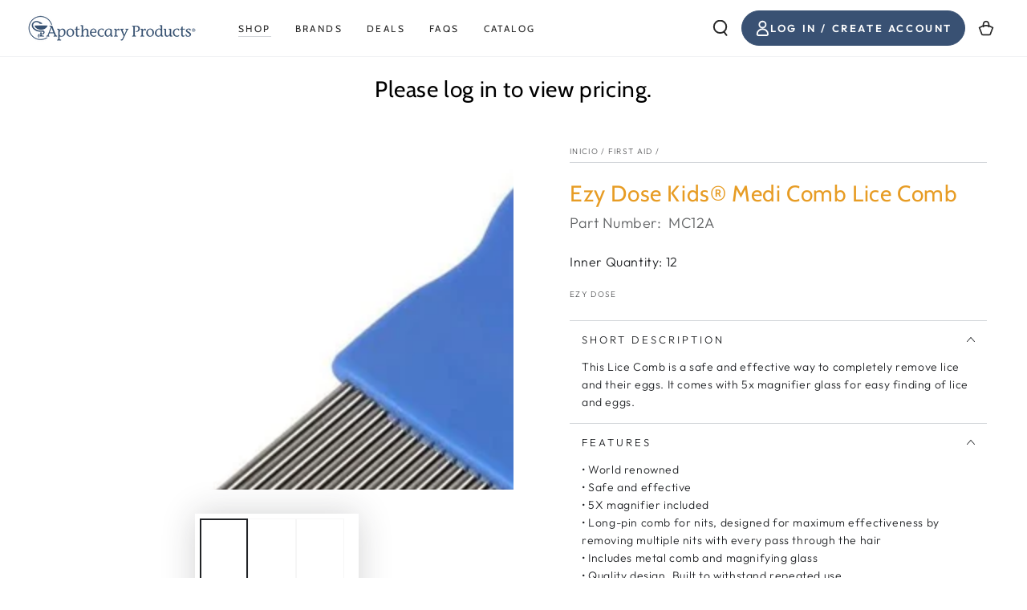

--- FILE ---
content_type: text/html; charset=utf-8
request_url: https://shop.apothecaryproducts.com/es/collections/first-aid-for-home/products/ezy-dose-medi-comb-lice-comb
body_size: 96122
content:
 <!doctype html>
<html class="no-js" lang="es">
  <head>
    <meta charset="utf-8">
    <meta http-equiv="X-UA-Compatible" content="IE=edge">
    <meta name="viewport" content="width=device-width,initial-scale=1">
    <meta name="theme-color" content="">
    <link rel="canonical" href="https://shop.apothecaryproducts.com/es/products/ezy-dose-medi-comb-lice-comb">
    <link rel="preconnect" href="https://cdn.shopify.com" crossorigin><link rel="icon" type="image/png" href="//shop.apothecaryproducts.com/cdn/shop/files/Untitled_design_6_ad39253a-36d9-478e-9ee0-f86cb25a2efa.jpg?crop=center&height=32&v=1747838499&width=32"><link rel="preconnect" href="https://fonts.shopifycdn.com" crossorigin><title>
      Ezy Dose® Kids Medi Lice Comb | Hair Care for Baby, Toddler, Adult
 &ndash; Apothecary Products</title><meta name="description" content="Ezy Dose® Kids Medi Lice Comb is a safe and effective way to completely remove lice and their eggs. It comes with 5x magnifier glass for easy finding of lice and eggs. These combs have been used by school nurses for over 50 years.">





















<meta property="og:site_name" content="Apothecary Products">
<meta property="og:url" content="https://shop.apothecaryproducts.com/es/products/ezy-dose-medi-comb-lice-comb">
<meta property="og:title" content="Ezy Dose® Kids Medi Lice Comb | Hair Care for Baby, Toddler, Adult">
<meta property="og:type" content="product">
<meta property="og:description" content="Ezy Dose® Kids Medi Lice Comb is a safe and effective way to completely remove lice and their eggs. It comes with 5x magnifier glass for easy finding of lice and eggs. These combs have been used by school nurses for over 50 years."><meta property="og:image" content="http://shop.apothecaryproducts.com/cdn/shop/products/MC12A_Bulk_Image.jpg?v=1690386252">
  <meta property="og:image:secure_url" content="https://shop.apothecaryproducts.com/cdn/shop/products/MC12A_Bulk_Image.jpg?v=1690386252">
  <meta property="og:image:width" content="1087">
  <meta property="og:image:height" content="843"><meta property="og:price:amount" content="38.28">
  <meta property="og:price:currency" content="USD"><meta name="twitter:site" content="@shopify"><meta name="twitter:card" content="summary_large_image">
<meta name="twitter:title" content="Ezy Dose® Kids Medi Lice Comb | Hair Care for Baby, Toddler, Adult">
<meta name="twitter:description" content="Ezy Dose® Kids Medi Lice Comb is a safe and effective way to completely remove lice and their eggs. It comes with 5x magnifier glass for easy finding of lice and eggs. These combs have been used by school nurses for over 50 years.">


    <script src="//shop.apothecaryproducts.com/cdn/shop/t/22/assets/vendor-v4.js" defer="defer"></script>
    <script src="//shop.apothecaryproducts.com/cdn/shop/t/22/assets/global.js?v=127353373182438543991749561459" defer="defer"></script>

    <script>window.performance && window.performance.mark && window.performance.mark('shopify.content_for_header.start');</script><meta id="shopify-digital-wallet" name="shopify-digital-wallet" content="/26169212987/digital_wallets/dialog">
<meta name="shopify-checkout-api-token" content="512a87133195ee443ebee1455a5544d6">
<link rel="alternate" hreflang="x-default" href="https://shop.apothecaryproducts.com/products/ezy-dose-medi-comb-lice-comb">
<link rel="alternate" hreflang="en-US" href="https://shop.apothecaryproducts.com/products/ezy-dose-medi-comb-lice-comb">
<link rel="alternate" hreflang="es-US" href="https://shop.apothecaryproducts.com/es/products/ezy-dose-medi-comb-lice-comb">
<link rel="alternate" type="application/json+oembed" href="https://shop.apothecaryproducts.com/es/products/ezy-dose-medi-comb-lice-comb.oembed">
<script async="async" src="/checkouts/internal/preloads.js?locale=es-US"></script>
<link rel="preconnect" href="https://shop.app" crossorigin="anonymous">
<script async="async" src="https://shop.app/checkouts/internal/preloads.js?locale=es-US&shop_id=26169212987" crossorigin="anonymous"></script>
<script id="shopify-features" type="application/json">{"accessToken":"512a87133195ee443ebee1455a5544d6","betas":["rich-media-storefront-analytics"],"domain":"shop.apothecaryproducts.com","predictiveSearch":true,"shopId":26169212987,"locale":"es"}</script>
<script>var Shopify = Shopify || {};
Shopify.shop = "apothecary-products-llc.myshopify.com";
Shopify.locale = "es";
Shopify.currency = {"active":"USD","rate":"1.0"};
Shopify.country = "US";
Shopify.theme = {"name":"50th Anniversary | BOLD + Helium (No JotForm)","id":131403120699,"schema_name":"Be Yours","schema_version":"6.9.0","theme_store_id":null,"role":"main"};
Shopify.theme.handle = "null";
Shopify.theme.style = {"id":null,"handle":null};
Shopify.cdnHost = "shop.apothecaryproducts.com/cdn";
Shopify.routes = Shopify.routes || {};
Shopify.routes.root = "/es/";</script>
<script type="module">!function(o){(o.Shopify=o.Shopify||{}).modules=!0}(window);</script>
<script>!function(o){function n(){var o=[];function n(){o.push(Array.prototype.slice.apply(arguments))}return n.q=o,n}var t=o.Shopify=o.Shopify||{};t.loadFeatures=n(),t.autoloadFeatures=n()}(window);</script>
<script>
  window.ShopifyPay = window.ShopifyPay || {};
  window.ShopifyPay.apiHost = "shop.app\/pay";
  window.ShopifyPay.redirectState = null;
</script>
<script id="shop-js-analytics" type="application/json">{"pageType":"product"}</script>
<script defer="defer" async type="module" src="//shop.apothecaryproducts.com/cdn/shopifycloud/shop-js/modules/v2/client.init-shop-cart-sync_BFpxDrjM.es.esm.js"></script>
<script defer="defer" async type="module" src="//shop.apothecaryproducts.com/cdn/shopifycloud/shop-js/modules/v2/chunk.common_CnP21gUX.esm.js"></script>
<script defer="defer" async type="module" src="//shop.apothecaryproducts.com/cdn/shopifycloud/shop-js/modules/v2/chunk.modal_D61HrJrg.esm.js"></script>
<script type="module">
  await import("//shop.apothecaryproducts.com/cdn/shopifycloud/shop-js/modules/v2/client.init-shop-cart-sync_BFpxDrjM.es.esm.js");
await import("//shop.apothecaryproducts.com/cdn/shopifycloud/shop-js/modules/v2/chunk.common_CnP21gUX.esm.js");
await import("//shop.apothecaryproducts.com/cdn/shopifycloud/shop-js/modules/v2/chunk.modal_D61HrJrg.esm.js");

  window.Shopify.SignInWithShop?.initShopCartSync?.({"fedCMEnabled":true,"windoidEnabled":true});

</script>
<script>
  window.Shopify = window.Shopify || {};
  if (!window.Shopify.featureAssets) window.Shopify.featureAssets = {};
  window.Shopify.featureAssets['shop-js'] = {"shop-cart-sync":["modules/v2/client.shop-cart-sync_DunGk5rn.es.esm.js","modules/v2/chunk.common_CnP21gUX.esm.js","modules/v2/chunk.modal_D61HrJrg.esm.js"],"init-fed-cm":["modules/v2/client.init-fed-cm_Bhr0vd71.es.esm.js","modules/v2/chunk.common_CnP21gUX.esm.js","modules/v2/chunk.modal_D61HrJrg.esm.js"],"init-shop-email-lookup-coordinator":["modules/v2/client.init-shop-email-lookup-coordinator_Cgf-1HKc.es.esm.js","modules/v2/chunk.common_CnP21gUX.esm.js","modules/v2/chunk.modal_D61HrJrg.esm.js"],"init-windoid":["modules/v2/client.init-windoid_RKlvBm7f.es.esm.js","modules/v2/chunk.common_CnP21gUX.esm.js","modules/v2/chunk.modal_D61HrJrg.esm.js"],"shop-button":["modules/v2/client.shop-button_DcwUN_L_.es.esm.js","modules/v2/chunk.common_CnP21gUX.esm.js","modules/v2/chunk.modal_D61HrJrg.esm.js"],"shop-cash-offers":["modules/v2/client.shop-cash-offers_zT3TeJrS.es.esm.js","modules/v2/chunk.common_CnP21gUX.esm.js","modules/v2/chunk.modal_D61HrJrg.esm.js"],"shop-toast-manager":["modules/v2/client.shop-toast-manager_Dhsh6ZDd.es.esm.js","modules/v2/chunk.common_CnP21gUX.esm.js","modules/v2/chunk.modal_D61HrJrg.esm.js"],"init-shop-cart-sync":["modules/v2/client.init-shop-cart-sync_BFpxDrjM.es.esm.js","modules/v2/chunk.common_CnP21gUX.esm.js","modules/v2/chunk.modal_D61HrJrg.esm.js"],"init-customer-accounts-sign-up":["modules/v2/client.init-customer-accounts-sign-up__zAQf6yH.es.esm.js","modules/v2/client.shop-login-button_DmGuuAqh.es.esm.js","modules/v2/chunk.common_CnP21gUX.esm.js","modules/v2/chunk.modal_D61HrJrg.esm.js"],"pay-button":["modules/v2/client.pay-button_BSqAUYU_.es.esm.js","modules/v2/chunk.common_CnP21gUX.esm.js","modules/v2/chunk.modal_D61HrJrg.esm.js"],"init-customer-accounts":["modules/v2/client.init-customer-accounts_BUX2wPcc.es.esm.js","modules/v2/client.shop-login-button_DmGuuAqh.es.esm.js","modules/v2/chunk.common_CnP21gUX.esm.js","modules/v2/chunk.modal_D61HrJrg.esm.js"],"avatar":["modules/v2/client.avatar_BTnouDA3.es.esm.js"],"init-shop-for-new-customer-accounts":["modules/v2/client.init-shop-for-new-customer-accounts_C3NVS8-R.es.esm.js","modules/v2/client.shop-login-button_DmGuuAqh.es.esm.js","modules/v2/chunk.common_CnP21gUX.esm.js","modules/v2/chunk.modal_D61HrJrg.esm.js"],"shop-follow-button":["modules/v2/client.shop-follow-button_BoBKYaAK.es.esm.js","modules/v2/chunk.common_CnP21gUX.esm.js","modules/v2/chunk.modal_D61HrJrg.esm.js"],"checkout-modal":["modules/v2/client.checkout-modal_BzXpoShc.es.esm.js","modules/v2/chunk.common_CnP21gUX.esm.js","modules/v2/chunk.modal_D61HrJrg.esm.js"],"shop-login-button":["modules/v2/client.shop-login-button_DmGuuAqh.es.esm.js","modules/v2/chunk.common_CnP21gUX.esm.js","modules/v2/chunk.modal_D61HrJrg.esm.js"],"lead-capture":["modules/v2/client.lead-capture_ClopgrIx.es.esm.js","modules/v2/chunk.common_CnP21gUX.esm.js","modules/v2/chunk.modal_D61HrJrg.esm.js"],"shop-login":["modules/v2/client.shop-login_DQ0hrHfi.es.esm.js","modules/v2/chunk.common_CnP21gUX.esm.js","modules/v2/chunk.modal_D61HrJrg.esm.js"],"payment-terms":["modules/v2/client.payment-terms_Bawo8ezy.es.esm.js","modules/v2/chunk.common_CnP21gUX.esm.js","modules/v2/chunk.modal_D61HrJrg.esm.js"]};
</script>
<script>(function() {
  var isLoaded = false;
  function asyncLoad() {
    if (isLoaded) return;
    isLoaded = true;
    var urls = ["\/\/cdn.shopify.com\/proxy\/399931983bc977ec322e3adb6535cb3e955e3433b76afa74246a45296e853e81\/obscure-escarpment-2240.herokuapp.com\/js\/best_custom_product_options.js?shop=apothecary-products-llc.myshopify.com\u0026sp-cache-control=cHVibGljLCBtYXgtYWdlPTkwMA","https:\/\/accessibly.app\/public\/widget\/run.js?shop=apothecary-products-llc.myshopify.com","https:\/\/tag.getdrip.com\/2190901.js?shop=apothecary-products-llc.myshopify.com","https:\/\/d10lpsik1i8c69.cloudfront.net\/w.js?shop=apothecary-products-llc.myshopify.com","https:\/\/cdn.recovermycart.com\/scripts\/keepcart\/CartJS.min.js?shop=apothecary-products-llc.myshopify.com\u0026shop=apothecary-products-llc.myshopify.com","https:\/\/cdn.shopify.com\/s\/files\/1\/0261\/6921\/2987\/t\/18\/assets\/callforprice_install.js?v=1698334828\u0026shop=apothecary-products-llc.myshopify.com","\/\/backinstock.useamp.com\/widget\/20837_1767154824.js?category=bis\u0026v=6\u0026shop=apothecary-products-llc.myshopify.com","\/\/cdn.shopify.com\/proxy\/b52fbe4e2f974064e4681389bcbfde60a11b470e9ed2dfa56879c50a1ce8002b\/apps.bazaarvoice.com\/deployments\/apothecary\/main_site\/staging\/en_US\/bv.js?shop=apothecary-products-llc.myshopify.com\u0026sp-cache-control=cHVibGljLCBtYXgtYWdlPTkwMA"];
    for (var i = 0; i < urls.length; i++) {
      var s = document.createElement('script');
      s.type = 'text/javascript';
      s.async = true;
      s.src = urls[i];
      var x = document.getElementsByTagName('script')[0];
      x.parentNode.insertBefore(s, x);
    }
  };
  if(window.attachEvent) {
    window.attachEvent('onload', asyncLoad);
  } else {
    window.addEventListener('load', asyncLoad, false);
  }
})();</script>
<script id="__st">var __st={"a":26169212987,"offset":-21600,"reqid":"a0560d8e-cf5b-457e-9d72-1260871e4ba4-1769756806","pageurl":"shop.apothecaryproducts.com\/es\/collections\/first-aid-for-home\/products\/ezy-dose-medi-comb-lice-comb","u":"b856c54d736b","p":"product","rtyp":"product","rid":4968546533435};</script>
<script>window.ShopifyPaypalV4VisibilityTracking = true;</script>
<script id="captcha-bootstrap">!function(){'use strict';const t='contact',e='account',n='new_comment',o=[[t,t],['blogs',n],['comments',n],[t,'customer']],c=[[e,'customer_login'],[e,'guest_login'],[e,'recover_customer_password'],[e,'create_customer']],r=t=>t.map((([t,e])=>`form[action*='/${t}']:not([data-nocaptcha='true']) input[name='form_type'][value='${e}']`)).join(','),a=t=>()=>t?[...document.querySelectorAll(t)].map((t=>t.form)):[];function s(){const t=[...o],e=r(t);return a(e)}const i='password',u='form_key',d=['recaptcha-v3-token','g-recaptcha-response','h-captcha-response',i],f=()=>{try{return window.sessionStorage}catch{return}},m='__shopify_v',_=t=>t.elements[u];function p(t,e,n=!1){try{const o=window.sessionStorage,c=JSON.parse(o.getItem(e)),{data:r}=function(t){const{data:e,action:n}=t;return t[m]||n?{data:e,action:n}:{data:t,action:n}}(c);for(const[e,n]of Object.entries(r))t.elements[e]&&(t.elements[e].value=n);n&&o.removeItem(e)}catch(o){console.error('form repopulation failed',{error:o})}}const l='form_type',E='cptcha';function T(t){t.dataset[E]=!0}const w=window,h=w.document,L='Shopify',v='ce_forms',y='captcha';let A=!1;((t,e)=>{const n=(g='f06e6c50-85a8-45c8-87d0-21a2b65856fe',I='https://cdn.shopify.com/shopifycloud/storefront-forms-hcaptcha/ce_storefront_forms_captcha_hcaptcha.v1.5.2.iife.js',D={infoText:'Protegido por hCaptcha',privacyText:'Privacidad',termsText:'Términos'},(t,e,n)=>{const o=w[L][v],c=o.bindForm;if(c)return c(t,g,e,D).then(n);var r;o.q.push([[t,g,e,D],n]),r=I,A||(h.body.append(Object.assign(h.createElement('script'),{id:'captcha-provider',async:!0,src:r})),A=!0)});var g,I,D;w[L]=w[L]||{},w[L][v]=w[L][v]||{},w[L][v].q=[],w[L][y]=w[L][y]||{},w[L][y].protect=function(t,e){n(t,void 0,e),T(t)},Object.freeze(w[L][y]),function(t,e,n,w,h,L){const[v,y,A,g]=function(t,e,n){const i=e?o:[],u=t?c:[],d=[...i,...u],f=r(d),m=r(i),_=r(d.filter((([t,e])=>n.includes(e))));return[a(f),a(m),a(_),s()]}(w,h,L),I=t=>{const e=t.target;return e instanceof HTMLFormElement?e:e&&e.form},D=t=>v().includes(t);t.addEventListener('submit',(t=>{const e=I(t);if(!e)return;const n=D(e)&&!e.dataset.hcaptchaBound&&!e.dataset.recaptchaBound,o=_(e),c=g().includes(e)&&(!o||!o.value);(n||c)&&t.preventDefault(),c&&!n&&(function(t){try{if(!f())return;!function(t){const e=f();if(!e)return;const n=_(t);if(!n)return;const o=n.value;o&&e.removeItem(o)}(t);const e=Array.from(Array(32),(()=>Math.random().toString(36)[2])).join('');!function(t,e){_(t)||t.append(Object.assign(document.createElement('input'),{type:'hidden',name:u})),t.elements[u].value=e}(t,e),function(t,e){const n=f();if(!n)return;const o=[...t.querySelectorAll(`input[type='${i}']`)].map((({name:t})=>t)),c=[...d,...o],r={};for(const[a,s]of new FormData(t).entries())c.includes(a)||(r[a]=s);n.setItem(e,JSON.stringify({[m]:1,action:t.action,data:r}))}(t,e)}catch(e){console.error('failed to persist form',e)}}(e),e.submit())}));const S=(t,e)=>{t&&!t.dataset[E]&&(n(t,e.some((e=>e===t))),T(t))};for(const o of['focusin','change'])t.addEventListener(o,(t=>{const e=I(t);D(e)&&S(e,y())}));const B=e.get('form_key'),M=e.get(l),P=B&&M;t.addEventListener('DOMContentLoaded',(()=>{const t=y();if(P)for(const e of t)e.elements[l].value===M&&p(e,B);[...new Set([...A(),...v().filter((t=>'true'===t.dataset.shopifyCaptcha))])].forEach((e=>S(e,t)))}))}(h,new URLSearchParams(w.location.search),n,t,e,['guest_login'])})(!1,!0)}();</script>
<script integrity="sha256-4kQ18oKyAcykRKYeNunJcIwy7WH5gtpwJnB7kiuLZ1E=" data-source-attribution="shopify.loadfeatures" defer="defer" src="//shop.apothecaryproducts.com/cdn/shopifycloud/storefront/assets/storefront/load_feature-a0a9edcb.js" crossorigin="anonymous"></script>
<script crossorigin="anonymous" defer="defer" src="//shop.apothecaryproducts.com/cdn/shopifycloud/storefront/assets/shopify_pay/storefront-65b4c6d7.js?v=20250812"></script>
<script data-source-attribution="shopify.dynamic_checkout.dynamic.init">var Shopify=Shopify||{};Shopify.PaymentButton=Shopify.PaymentButton||{isStorefrontPortableWallets:!0,init:function(){window.Shopify.PaymentButton.init=function(){};var t=document.createElement("script");t.src="https://shop.apothecaryproducts.com/cdn/shopifycloud/portable-wallets/latest/portable-wallets.es.js",t.type="module",document.head.appendChild(t)}};
</script>
<script data-source-attribution="shopify.dynamic_checkout.buyer_consent">
  function portableWalletsHideBuyerConsent(e){var t=document.getElementById("shopify-buyer-consent"),n=document.getElementById("shopify-subscription-policy-button");t&&n&&(t.classList.add("hidden"),t.setAttribute("aria-hidden","true"),n.removeEventListener("click",e))}function portableWalletsShowBuyerConsent(e){var t=document.getElementById("shopify-buyer-consent"),n=document.getElementById("shopify-subscription-policy-button");t&&n&&(t.classList.remove("hidden"),t.removeAttribute("aria-hidden"),n.addEventListener("click",e))}window.Shopify?.PaymentButton&&(window.Shopify.PaymentButton.hideBuyerConsent=portableWalletsHideBuyerConsent,window.Shopify.PaymentButton.showBuyerConsent=portableWalletsShowBuyerConsent);
</script>
<script>
  function portableWalletsCleanup(e){e&&e.src&&console.error("Failed to load portable wallets script "+e.src);var t=document.querySelectorAll("shopify-accelerated-checkout .shopify-payment-button__skeleton, shopify-accelerated-checkout-cart .wallet-cart-button__skeleton"),e=document.getElementById("shopify-buyer-consent");for(let e=0;e<t.length;e++)t[e].remove();e&&e.remove()}function portableWalletsNotLoadedAsModule(e){e instanceof ErrorEvent&&"string"==typeof e.message&&e.message.includes("import.meta")&&"string"==typeof e.filename&&e.filename.includes("portable-wallets")&&(window.removeEventListener("error",portableWalletsNotLoadedAsModule),window.Shopify.PaymentButton.failedToLoad=e,"loading"===document.readyState?document.addEventListener("DOMContentLoaded",window.Shopify.PaymentButton.init):window.Shopify.PaymentButton.init())}window.addEventListener("error",portableWalletsNotLoadedAsModule);
</script>

<script type="module" src="https://shop.apothecaryproducts.com/cdn/shopifycloud/portable-wallets/latest/portable-wallets.es.js" onError="portableWalletsCleanup(this)" crossorigin="anonymous"></script>
<script nomodule>
  document.addEventListener("DOMContentLoaded", portableWalletsCleanup);
</script>

<link id="shopify-accelerated-checkout-styles" rel="stylesheet" media="screen" href="https://shop.apothecaryproducts.com/cdn/shopifycloud/portable-wallets/latest/accelerated-checkout-backwards-compat.css" crossorigin="anonymous">
<style id="shopify-accelerated-checkout-cart">
        #shopify-buyer-consent {
  margin-top: 1em;
  display: inline-block;
  width: 100%;
}

#shopify-buyer-consent.hidden {
  display: none;
}

#shopify-subscription-policy-button {
  background: none;
  border: none;
  padding: 0;
  text-decoration: underline;
  font-size: inherit;
  cursor: pointer;
}

#shopify-subscription-policy-button::before {
  box-shadow: none;
}

      </style>
<script id="sections-script" data-sections="header,footer" defer="defer" src="//shop.apothecaryproducts.com/cdn/shop/t/22/compiled_assets/scripts.js?v=4996"></script>
<script>window.performance && window.performance.mark && window.performance.mark('shopify.content_for_header.end');</script>
<style data-shopify>@font-face {
  font-family: Outfit;
  font-weight: 300;
  font-style: normal;
  font-display: swap;
  src: url("//shop.apothecaryproducts.com/cdn/fonts/outfit/outfit_n3.8c97ae4c4fac7c2ea467a6dc784857f4de7e0e37.woff2") format("woff2"),
       url("//shop.apothecaryproducts.com/cdn/fonts/outfit/outfit_n3.b50a189ccde91f9bceee88f207c18c09f0b62a7b.woff") format("woff");
}

  @font-face {
  font-family: Outfit;
  font-weight: 600;
  font-style: normal;
  font-display: swap;
  src: url("//shop.apothecaryproducts.com/cdn/fonts/outfit/outfit_n6.dfcbaa80187851df2e8384061616a8eaa1702fdc.woff2") format("woff2"),
       url("//shop.apothecaryproducts.com/cdn/fonts/outfit/outfit_n6.88384e9fc3e36038624caccb938f24ea8008a91d.woff") format("woff");
}

  
  
  @font-face {
  font-family: Cabin;
  font-weight: 400;
  font-style: normal;
  font-display: swap;
  src: url("//shop.apothecaryproducts.com/cdn/fonts/cabin/cabin_n4.cefc6494a78f87584a6f312fea532919154f66fe.woff2") format("woff2"),
       url("//shop.apothecaryproducts.com/cdn/fonts/cabin/cabin_n4.8c16611b00f59d27f4b27ce4328dfe514ce77517.woff") format("woff");
}

  @font-face {
  font-family: Cabin;
  font-weight: 600;
  font-style: normal;
  font-display: swap;
  src: url("//shop.apothecaryproducts.com/cdn/fonts/cabin/cabin_n6.c6b1e64927bbec1c65aab7077888fb033480c4f7.woff2") format("woff2"),
       url("//shop.apothecaryproducts.com/cdn/fonts/cabin/cabin_n6.6c2e65d54c893ad9f1390da3b810b8e6cf976a4f.woff") format("woff");
}


  :root {
    --be-yours-version: "6.9.0";
    --font-body-family: Outfit, sans-serif;
    --font-body-style: normal;
    --font-body-weight: 300;

    --font-heading-family: Cabin, sans-serif;
    --font-heading-style: normal;
    --font-heading-weight: 400;

    --font-body-scale: 1.0;
    --font-heading-scale: 1.0;

    --font-navigation-family: var(--font-heading-family);
    --font-navigation-size: 12px;
    --font-navigation-weight: var(--font-heading-weight);
    --font-button-family: var(--font-body-family);
    --font-button-size: 12px;
    --font-button-baseline: 0rem;
    --font-price-family: var(--font-heading-family);
    --font-price-scale: var(--font-heading-scale);

    --color-base-text: 33, 35, 38;
    --color-base-background: 255, 255, 255;
    --color-base-solid-button-labels: 255, 255, 255;
    --color-base-outline-button-labels: 26, 27, 24;
    --color-base-accent: 57, 81, 115;
    --color-base-heading: 231, 156, 36;
    --color-base-border: 210, 213, 217;
    --color-placeholder: 255, 255, 255;
    --color-overlay: 33, 35, 38;
    --color-keyboard-focus: 135, 173, 245;
    --color-shadow: 168, 232, 226;
    --shadow-opacity: 1;

    --color-background-dark: 235, 235, 235;
    --color-price: #1a1b18;
    --color-sale-price: #d72c0d;
    --color-reviews: #ffb503;
    --color-critical: #d72c0d;
    --color-success: #008060;

    --payment-terms-background-color: #ffffff;
    --page-width: 160rem;
    --page-width-margin: 0rem;

    --card-color-scheme: var(--color-placeholder);
    --card-text-alignment: left;
    --card-flex-alignment: flex-left;
    --card-image-padding: 0px;
    --card-border-width: 0px;
    --card-radius: 0px;
    --card-shadow-horizontal-offset: 0px;
    --card-shadow-vertical-offset: 0px;
    
    --button-radius: 0px;
    --button-border-width: 1px;
    --button-shadow-horizontal-offset: 0px;
    --button-shadow-vertical-offset: 0px;

    --spacing-sections-desktop: 0px;
    --spacing-sections-mobile: 0px;
  }

  *,
  *::before,
  *::after {
    box-sizing: inherit;
  }

  html {
    box-sizing: border-box;
    font-size: calc(var(--font-body-scale) * 62.5%);
    height: 100%;
  }

  body {
    min-height: 100%;
    margin: 0;
    font-size: 1.5rem;
    letter-spacing: 0.06rem;
    line-height: calc(1 + 0.8 / var(--font-body-scale));
    font-family: var(--font-body-family);
    font-style: var(--font-body-style);
    font-weight: var(--font-body-weight);
  }

  @media screen and (min-width: 750px) {
    body {
      font-size: 1.6rem;
    }
  }</style><link href="//shop.apothecaryproducts.com/cdn/shop/t/22/assets/base.css?v=150347204691517823651749561459" rel="stylesheet" type="text/css" media="all" /><link rel="preload" as="font" href="//shop.apothecaryproducts.com/cdn/fonts/outfit/outfit_n3.8c97ae4c4fac7c2ea467a6dc784857f4de7e0e37.woff2" type="font/woff2" crossorigin><link rel="preload" as="font" href="//shop.apothecaryproducts.com/cdn/fonts/cabin/cabin_n4.cefc6494a78f87584a6f312fea532919154f66fe.woff2" type="font/woff2" crossorigin><link rel="stylesheet" href="//shop.apothecaryproducts.com/cdn/shop/t/22/assets/component-predictive-search.css?v=21505439471608135461749561459" media="print" onload="this.media='all'"><link rel="stylesheet" href="//shop.apothecaryproducts.com/cdn/shop/t/22/assets/component-quick-view.css?v=147330403504832757041749561459" media="print" onload="this.media='all'"><link rel="stylesheet" href="//shop.apothecaryproducts.com/cdn/shop/t/22/assets/component-color-swatches.css?v=128638073195889574301749561459" media="print" onload="this.media='all'"><script>document.documentElement.className = document.documentElement.className.replace('no-js', 'js');</script><script>
    // empty script tag to work around a platform issue where attributes of first script in file are scrubbed
</script>

<script id="bold-subscriptions-script" type="text/javascript">
    window.BOLD = window.BOLD || {};
    window.BOLD.subscriptions = window.BOLD.subscriptions || {};
    window.BOLD.subscriptions.config = window.BOLD.subscriptions.config || {};
    window.BOLD.subscriptions.config.legacyAssetsLoaded = true;

    if (!window.BOLD.subscriptions.config.isAppEmbedEnabled) {
        window.BOLD.subscriptions.classes = window.BOLD.subscriptions.classes || {};
        window.BOLD.subscriptions.patches = window.BOLD.subscriptions.patches || {};
        window.BOLD.subscriptions.patches.maxCheckoutRetries = window.BOLD.subscriptions.patches.maxCheckoutRetries || 200;
        window.BOLD.subscriptions.patches.currentCheckoutRetries = window.BOLD.subscriptions.patches.currentCheckoutRetries || 0;
        window.BOLD.subscriptions.patches.maxCashierPatchAttempts = window.BOLD.subscriptions.patches.maxCashierPatchAttempts || 200;
        window.BOLD.subscriptions.patches.currentCashierPatchAttempts = window.BOLD.subscriptions.patches.currentCashierPatchAttempts || 0;
        window.BOLD.subscriptions.config.platform = 'shopify';
        window.BOLD.subscriptions.config.shopDomain = 'apothecary-products-llc.myshopify.com';
        window.BOLD.subscriptions.config.customDomain = 'shop.apothecaryproducts.com';
        window.BOLD.subscriptions.config.shopIdentifier = '26169212987';
                    window.BOLD.subscriptions.config.appUrl = 'https://sub.boldapps.net';
        window.BOLD.subscriptions.config.currencyCode = 'USD';
        window.BOLD.subscriptions.config.checkoutType = 'shopify';
        window.BOLD.subscriptions.config.currencyFormat = "$\u0026#123;\u0026#123;amount}}";
        window.BOLD.subscriptions.config.shopCurrencies = [{"id":6082,"currency":"USD","currency_format":"$\u0026#123;\u0026#123;amount}}","created_at":"2023-10-27 20:45:40","updated_at":"2023-10-27 20:45:40"}];
        window.BOLD.subscriptions.config.shopSettings = {"allow_msp_cancellation":true,"allow_msp_prepaid_renewal":true,"customer_can_pause_subscription":true,"customer_can_change_next_order_date":true,"customer_can_change_order_frequency":true,"customer_can_create_an_additional_order":true,"customer_can_use_passwordless_login":false,"customer_passwordless_login_redirect":false,"customer_can_add_products_to_existing_subscriptions":true,"show_currency_code":true,"stored_payment_method_policy":"required","customer_portal_path":null};
        window.BOLD.subscriptions.config.customerLoginPath = null;

        // TODO: Remove the isset with BS2-4659_improve_large_group_selection
                    window.BOLD.subscriptions.config.loadSubscriptionGroupFrom = 'default';
                                window.BOLD.subscriptions.config.loadSubscriptionGroupFromTypes = {"DEFAULT":"default","BSUB_API":"bsub_api"};
                    window.BOLD.subscriptions.config.cashierPluginOnlyMode = window.BOLD.subscriptions.config.cashierPluginOnlyMode || false;
        if (window.BOLD.subscriptions.config.waitForCheckoutLoader === undefined) {
            window.BOLD.subscriptions.config.waitForCheckoutLoader = true;
        }

        window.BOLD.subscriptions.config.addToCartFormSelectors = window.BOLD.subscriptions.config.addToCartFormSelectors || [];
        window.BOLD.subscriptions.config.addToCartButtonSelectors = window.BOLD.subscriptions.config.addToCartButtonSelectors || [];
        window.BOLD.subscriptions.config.widgetInsertBeforeSelectors = window.BOLD.subscriptions.config.widgetInsertBeforeSelectors || [];
        window.BOLD.subscriptions.config.quickAddToCartButtonSelectors = window.BOLD.subscriptions.config.quickAddToCartButtonSelectors || [];
        window.BOLD.subscriptions.config.cartElementSelectors = window.BOLD.subscriptions.config.cartElementSelectors || [];
        window.BOLD.subscriptions.config.cartTotalElementSelectors = window.BOLD.subscriptions.config.cartTotalElementSelectors || [];
        window.BOLD.subscriptions.config.lineItemSelectors = window.BOLD.subscriptions.config.lineItemSelectors || [];
        window.BOLD.subscriptions.config.lineItemNameSelectors = window.BOLD.subscriptions.config.lineItemNameSelectors || [];
        window.BOLD.subscriptions.config.checkoutButtonSelectors = window.BOLD.subscriptions.config.checkoutButtonSelectors || [];

        window.BOLD.subscriptions.config.featureFlags = window.BOLD.subscriptions.config.featureFlags || ["BE-1563-direct-checkout-url","BE-1641-throttle-requests-to-bold-platform","BS2-4293-skip-tx-fee-eq-zero","BE-1614-use-seletedDate-for-offset","BE-1642-bold-checkout-line-item-price","BE-1692-do-not-overwrite-newly-created-addresses","BE-1736-fix-product-selector-on-multiple-shops"];
        window.BOLD.subscriptions.config.subscriptionProcessingFrequency = '60';
        window.BOLD.subscriptions.config.requireMSPInitialLoadingMessage = true;
        window.BOLD.subscriptions.data = window.BOLD.subscriptions.data || {};

        // Interval text markup template
        window.BOLD.subscriptions.config.lineItemPropertyListSelectors = window.BOLD.subscriptions.config.lineItemPropertyListSelectors || [];
        window.BOLD.subscriptions.config.lineItemPropertyListSelectors.push('dl.definitionList');
        window.BOLD.subscriptions.config.lineItemPropertyListTemplate = window.BOLD.subscriptions.config.lineItemPropertyListTemplate || '<dl class="definitionList"></dl>';
        window.BOLD.subscriptions.config.lineItemPropertyTemplate = window.BOLD.subscriptions.config.lineItemPropertyTemplate || '<dt class="definitionList-key">\:</dt><dd class="definitionList-value">\</dd>';

        // Discount text markup template
        window.BOLD.subscriptions.config.discountItemTemplate = window.BOLD.subscriptions.config.discountItemTemplate || '<div class="bold-subscriptions-discount"><div class="bold-subscriptions-discount__details">\</div><div class="bold-subscriptions-discount__total">\</div></div>';


        // Constants in XMLHttpRequest are not reliable, so we will create our own
        // reference: https://developer.mozilla.org/en-US/docs/Web/API/XMLHttpRequest/readyState
        window.BOLD.subscriptions.config.XMLHttpRequest = {
            UNSENT:0,            // Client has been created. open() not called yet.
            OPENED: 1,           // open() has been called.
            HEADERS_RECEIVED: 2, // send() has been called, and headers and status are available.
            LOADING: 3,          // Downloading; responseText holds partial data.
            DONE: 4              // The operation is complete.
        };

        window.BOLD.subscriptions.config.assetBaseUrl = 'https://sub.boldapps.net';
        if (window.localStorage && window.localStorage.getItem('boldSubscriptionsAssetBaseUrl')) {
            window.BOLD.subscriptions.config.assetBaseUrl = window.localStorage.getItem('boldSubscriptionsAssetBaseUrl')
        }

        window.BOLD.subscriptions.data.subscriptionGroups = [];
        if (localStorage && localStorage.getItem('boldSubscriptionsSubscriptionGroups')) {
            window.BOLD.subscriptions.data.subscriptionGroups = JSON.parse(localStorage.getItem('boldSubscriptionsSubscriptionGroups'));
        } else {
            window.BOLD.subscriptions.data.subscriptionGroups = [{"id":36420,"billing_rules":[{"id":86683,"subscription_group_id":36420,"interval_name":"Every 14 Days","billing_rule":"FREQ=DAILY;INTERVAL=14","custom_billing_rule":""},{"id":86684,"subscription_group_id":36420,"interval_name":"Once A Month","billing_rule":"FREQ=DAILY;INTERVAL=30","custom_billing_rule":""},{"id":86685,"subscription_group_id":36420,"interval_name":"Every 45 Days","billing_rule":"FREQ=DAILY;INTERVAL=45","custom_billing_rule":""},{"id":86686,"subscription_group_id":36420,"interval_name":"Every 2 Months","billing_rule":"FREQ=MONTHLY;INTERVAL=2","custom_billing_rule":""},{"id":86687,"subscription_group_id":36420,"interval_name":"Every 3 Months","billing_rule":"FREQ=MONTHLY;INTERVAL=3","custom_billing_rule":""}],"is_subscription_only":false,"allow_prepaid":false,"is_prepaid_only":false,"should_continue_prepaid":true,"continue_prepaid_type":"as_prepaid","prepaid_durations":[{"id":35857,"subscription_group_id":36420,"total_duration":1,"discount_type":"percentage","discount_value":0}],"selection_options":[{"platform_entity_id":"4517578670139"},{"platform_entity_id":"4517588631611"},{"platform_entity_id":"4517588566075"},{"platform_entity_id":"4517588697147"},{"platform_entity_id":"4517578637371"},{"platform_entity_id":"4517588729915"},{"platform_entity_id":"4517588762683"},{"platform_entity_id":"4517588598843"},{"platform_entity_id":"4517588467771"},{"platform_entity_id":"4517588500539"},{"platform_entity_id":"4517578735675"},{"platform_entity_id":"4517578801211"},{"platform_entity_id":"4517578833979"},{"platform_entity_id":"4517578866747"},{"platform_entity_id":"4517578899515"},{"platform_entity_id":"4517578932283"},{"platform_entity_id":"4517578965051"},{"platform_entity_id":"4517578997819"},{"platform_entity_id":"4517579030587"},{"platform_entity_id":"4517579063355"},{"platform_entity_id":"4517579161659"},{"platform_entity_id":"4517579194427"},{"platform_entity_id":"4517579227195"},{"platform_entity_id":"4517579259963"},{"platform_entity_id":"4517579292731"},{"platform_entity_id":"4517579358267"},{"platform_entity_id":"4517579423803"},{"platform_entity_id":"4517579456571"},{"platform_entity_id":"4517579489339"},{"platform_entity_id":"4517579554875"},{"platform_entity_id":"4517579522107"},{"platform_entity_id":"4517579587643"},{"platform_entity_id":"4517579620411"},{"platform_entity_id":"4517579653179"},{"platform_entity_id":"4517579718715"},{"platform_entity_id":"4517579751483"},{"platform_entity_id":"4517579784251"},{"platform_entity_id":"4517579849787"},{"platform_entity_id":"4517579882555"},{"platform_entity_id":"4517579948091"},{"platform_entity_id":"4517579980859"},{"platform_entity_id":"4517580013627"},{"platform_entity_id":"4517580046395"},{"platform_entity_id":"4517580111931"},{"platform_entity_id":"4517580079163"},{"platform_entity_id":"4517580177467"},{"platform_entity_id":"4517580210235"},{"platform_entity_id":"4517580243003"},{"platform_entity_id":"4517580275771"},{"platform_entity_id":"4517580341307"},{"platform_entity_id":"4517580374075"},{"platform_entity_id":"4517580570683"},{"platform_entity_id":"4517580603451"},{"platform_entity_id":"4517580636219"},{"platform_entity_id":"4517580668987"},{"platform_entity_id":"4517580701755"},{"platform_entity_id":"4517580800059"},{"platform_entity_id":"4517580832827"},{"platform_entity_id":"4517580898363"},{"platform_entity_id":"4517580931131"},{"platform_entity_id":"4517580963899"},{"platform_entity_id":"4517580996667"},{"platform_entity_id":"4517581029435"},{"platform_entity_id":"4517581062203"},{"platform_entity_id":"4517581094971"},{"platform_entity_id":"4517581127739"},{"platform_entity_id":"4517581160507"},{"platform_entity_id":"4517581193275"},{"platform_entity_id":"4517581258811"},{"platform_entity_id":"4517581291579"},{"platform_entity_id":"4517581357115"},{"platform_entity_id":"4517581324347"},{"platform_entity_id":"4517581389883"},{"platform_entity_id":"4517581455419"},{"platform_entity_id":"4517581488187"},{"platform_entity_id":"4517581520955"},{"platform_entity_id":"4517581553723"},{"platform_entity_id":"4517581619259"},{"platform_entity_id":"4517581652027"},{"platform_entity_id":"4517581750331"},{"platform_entity_id":"4517581783099"},{"platform_entity_id":"4517581815867"},{"platform_entity_id":"4517581848635"},{"platform_entity_id":"4517581914171"},{"platform_entity_id":"4517581946939"},{"platform_entity_id":"4517581979707"},{"platform_entity_id":"4517582045243"},{"platform_entity_id":"4517582012475"},{"platform_entity_id":"4517582078011"},{"platform_entity_id":"4517582143547"},{"platform_entity_id":"4517582209083"},{"platform_entity_id":"4517582110779"},{"platform_entity_id":"4517582241851"},{"platform_entity_id":"4517582274619"},{"platform_entity_id":"4517582340155"},{"platform_entity_id":"4517582372923"},{"platform_entity_id":"4517582438459"},{"platform_entity_id":"4517582471227"},{"platform_entity_id":"4517582602299"},{"platform_entity_id":"4517582536763"},{"platform_entity_id":"4517582503995"},{"platform_entity_id":"4517582635067"},{"platform_entity_id":"4517582667835"},{"platform_entity_id":"4517582733371"},{"platform_entity_id":"4517582798907"},{"platform_entity_id":"4517582831675"},{"platform_entity_id":"4517582864443"},{"platform_entity_id":"4517582897211"},{"platform_entity_id":"4517582962747"},{"platform_entity_id":"4517582929979"},{"platform_entity_id":"4517583061051"},{"platform_entity_id":"4517583028283"},{"platform_entity_id":"4517583093819"},{"platform_entity_id":"4517583159355"},{"platform_entity_id":"4517583224891"},{"platform_entity_id":"4517583257659"},{"platform_entity_id":"4517583290427"},{"platform_entity_id":"4517583355963"},{"platform_entity_id":"4517583454267"},{"platform_entity_id":"4517583519803"},{"platform_entity_id":"4517583552571"},{"platform_entity_id":"4517583585339"},{"platform_entity_id":"4517583618107"},{"platform_entity_id":"4517583683643"},{"platform_entity_id":"4517583716411"},{"platform_entity_id":"4517583749179"},{"platform_entity_id":"4517583781947"},{"platform_entity_id":"4517583814715"},{"platform_entity_id":"4517583847483"},{"platform_entity_id":"4517583945787"},{"platform_entity_id":"4517583913019"},{"platform_entity_id":"4517583978555"},{"platform_entity_id":"4517584044091"},{"platform_entity_id":"4517584142395"},{"platform_entity_id":"4517584175163"},{"platform_entity_id":"4517584207931"},{"platform_entity_id":"4517584240699"},{"platform_entity_id":"4517584273467"},{"platform_entity_id":"4517584306235"},{"platform_entity_id":"4517584371771"},{"platform_entity_id":"4517584339003"},{"platform_entity_id":"4517584437307"},{"platform_entity_id":"4517584404539"},{"platform_entity_id":"4517584502843"},{"platform_entity_id":"4517584535611"},{"platform_entity_id":"4517584568379"},{"platform_entity_id":"4517584601147"},{"platform_entity_id":"4517584633915"},{"platform_entity_id":"4517584732219"},{"platform_entity_id":"4517584699451"},{"platform_entity_id":"4517584764987"},{"platform_entity_id":"4517584797755"},{"platform_entity_id":"4517584830523"},{"platform_entity_id":"4517584863291"},{"platform_entity_id":"4517584896059"},{"platform_entity_id":"4517584928827"},{"platform_entity_id":"4517584994363"},{"platform_entity_id":"4517585027131"},{"platform_entity_id":"4517585059899"},{"platform_entity_id":"4517585092667"},{"platform_entity_id":"4517585125435"},{"platform_entity_id":"4517585190971"},{"platform_entity_id":"4517585223739"},{"platform_entity_id":"4517585256507"},{"platform_entity_id":"4517585453115"},{"platform_entity_id":"4517585551419"},{"platform_entity_id":"4517585485883"},{"platform_entity_id":"4517585584187"},{"platform_entity_id":"4517585616955"},{"platform_entity_id":"4517585649723"},{"platform_entity_id":"4517585682491"},{"platform_entity_id":"4517585813563"},{"platform_entity_id":"4517585748027"},{"platform_entity_id":"4517585780795"},{"platform_entity_id":"4517585944635"},{"platform_entity_id":"4517585846331"},{"platform_entity_id":"4517585977403"},{"platform_entity_id":"4517586010171"},{"platform_entity_id":"4517586141243"},{"platform_entity_id":"4517586075707"},{"platform_entity_id":"4517586239547"},{"platform_entity_id":"4517586174011"},{"platform_entity_id":"4517586206779"},{"platform_entity_id":"4517586272315"},{"platform_entity_id":"4517586305083"},{"platform_entity_id":"4517586337851"},{"platform_entity_id":"4517586370619"},{"platform_entity_id":"4517586436155"},{"platform_entity_id":"4517586468923"},{"platform_entity_id":"4517586534459"},{"platform_entity_id":"4517586567227"},{"platform_entity_id":"4517586632763"},{"platform_entity_id":"4517586665531"},{"platform_entity_id":"4517586731067"},{"platform_entity_id":"4517586763835"},{"platform_entity_id":"4517586796603"},{"platform_entity_id":"4517586927675"},{"platform_entity_id":"4517587025979"},{"platform_entity_id":"4517587058747"},{"platform_entity_id":"4517587091515"},{"platform_entity_id":"4517587124283"},{"platform_entity_id":"4517587157051"},{"platform_entity_id":"4517587189819"},{"platform_entity_id":"4517587222587"},{"platform_entity_id":"4517587255355"},{"platform_entity_id":"4517587288123"},{"platform_entity_id":"4517587320891"},{"platform_entity_id":"4517587353659"},{"platform_entity_id":"4517587484731"},{"platform_entity_id":"4517587517499"},{"platform_entity_id":"4517587419195"},{"platform_entity_id":"4517587550267"},{"platform_entity_id":"4517587615803"},{"platform_entity_id":"4517587681339"},{"platform_entity_id":"4517587714107"},{"platform_entity_id":"4517587746875"},{"platform_entity_id":"4517587779643"},{"platform_entity_id":"4517588009019"},{"platform_entity_id":"4517587812411"},{"platform_entity_id":"4517588041787"},{"platform_entity_id":"4517588107323"},{"platform_entity_id":"4517588172859"},{"platform_entity_id":"4517588205627"},{"platform_entity_id":"4517588271163"},{"platform_entity_id":"4517588303931"},{"platform_entity_id":"4517588369467"},{"platform_entity_id":"4517588435003"},{"platform_entity_id":"4517588795451"},{"platform_entity_id":"4517588926523"},{"platform_entity_id":"4517588959291"},{"platform_entity_id":"4517588992059"},{"platform_entity_id":"4517589024827"},{"platform_entity_id":"4517589155899"},{"platform_entity_id":"4517589188667"},{"platform_entity_id":"4517589221435"},{"platform_entity_id":"4517589254203"},{"platform_entity_id":"4517589286971"},{"platform_entity_id":"4517589319739"},{"platform_entity_id":"4517589352507"},{"platform_entity_id":"4517589385275"},{"platform_entity_id":"4517589418043"},{"platform_entity_id":"4517589450811"},{"platform_entity_id":"4517589516347"},{"platform_entity_id":"4517589549115"},{"platform_entity_id":"4517589581883"},{"platform_entity_id":"4517589614651"},{"platform_entity_id":"4517589647419"},{"platform_entity_id":"4517589680187"},{"platform_entity_id":"4517589745723"},{"platform_entity_id":"4517589778491"},{"platform_entity_id":"4517624021051"},{"platform_entity_id":"4517624348731"},{"platform_entity_id":"4517624152123"},{"platform_entity_id":"4517589811259"},{"platform_entity_id":"4517592432699"},{"platform_entity_id":"4517589876795"},{"platform_entity_id":"4517595316283"},{"platform_entity_id":"4517624053819"},{"platform_entity_id":"4517624381499"},{"platform_entity_id":"4517624250427"},{"platform_entity_id":"4517589909563"},{"platform_entity_id":"4517589942331"},{"platform_entity_id":"4517590007867"},{"platform_entity_id":"4517589975099"},{"platform_entity_id":"4517590073403"},{"platform_entity_id":"4517590138939"},{"platform_entity_id":"4517590171707"},{"platform_entity_id":"4517590204475"},{"platform_entity_id":"4517590270011"},{"platform_entity_id":"4517590335547"},{"platform_entity_id":"4517590433851"},{"platform_entity_id":"4517590466619"},{"platform_entity_id":"4517590499387"},{"platform_entity_id":"4517590532155"},{"platform_entity_id":"4517590597691"},{"platform_entity_id":"4517590630459"},{"platform_entity_id":"4517590663227"},{"platform_entity_id":"4517590695995"},{"platform_entity_id":"4517590728763"},{"platform_entity_id":"4517590794299"},{"platform_entity_id":"4517590859835"},{"platform_entity_id":"4517590892603"},{"platform_entity_id":"4517590958139"},{"platform_entity_id":"4517590990907"},{"platform_entity_id":"4517590925371"},{"platform_entity_id":"4517591023675"},{"platform_entity_id":"4517591056443"},{"platform_entity_id":"4517591089211"},{"platform_entity_id":"4517591121979"},{"platform_entity_id":"4517591154747"},{"platform_entity_id":"4517591220283"},{"platform_entity_id":"4517591187515"},{"platform_entity_id":"4517591253051"},{"platform_entity_id":"4517591285819"},{"platform_entity_id":"4517591318587"},{"platform_entity_id":"4517591351355"},{"platform_entity_id":"4517591449659"},{"platform_entity_id":"4517591384123"},{"platform_entity_id":"4517591515195"},{"platform_entity_id":"4517591580731"},{"platform_entity_id":"4517591613499"},{"platform_entity_id":"4517591646267"},{"platform_entity_id":"4517591711803"},{"platform_entity_id":"4517591810107"},{"platform_entity_id":"4517591875643"},{"platform_entity_id":"4517592006715"},{"platform_entity_id":"4517591941179"},{"platform_entity_id":"4517591908411"},{"platform_entity_id":"4517592039483"},{"platform_entity_id":"4517592137787"},{"platform_entity_id":"4517592170555"},{"platform_entity_id":"4517592236091"},{"platform_entity_id":"4517592203323"},{"platform_entity_id":"4517592268859"},{"platform_entity_id":"4517592301627"},{"platform_entity_id":"4517592334395"},{"platform_entity_id":"4517592465467"},{"platform_entity_id":"4517592367163"},{"platform_entity_id":"4517592399931"},{"platform_entity_id":"4517592531003"},{"platform_entity_id":"4517592596539"},{"platform_entity_id":"4517592727611"},{"platform_entity_id":"4517592760379"},{"platform_entity_id":"4517592793147"},{"platform_entity_id":"4517592825915"},{"platform_entity_id":"4517592858683"},{"platform_entity_id":"4517592891451"},{"platform_entity_id":"4517592924219"},{"platform_entity_id":"4517592989755"},{"platform_entity_id":"4517593055291"},{"platform_entity_id":"4517592956987"},{"platform_entity_id":"4517593088059"},{"platform_entity_id":"4517593120827"},{"platform_entity_id":"4517593219131"},{"platform_entity_id":"4517593153595"},{"platform_entity_id":"4517593251899"},{"platform_entity_id":"4517593350203"},{"platform_entity_id":"4517593317435"},{"platform_entity_id":"4517593382971"},{"platform_entity_id":"4517593546811"},{"platform_entity_id":"4517593514043"},{"platform_entity_id":"4517593448507"},{"platform_entity_id":"4517593579579"},{"platform_entity_id":"4517593612347"},{"platform_entity_id":"4517593645115"},{"platform_entity_id":"4517593677883"},{"platform_entity_id":"4517593743419"},{"platform_entity_id":"4517593776187"},{"platform_entity_id":"4517593808955"},{"platform_entity_id":"4517593841723"},{"platform_entity_id":"4517593874491"},{"platform_entity_id":"4517593940027"},{"platform_entity_id":"4517593972795"},{"platform_entity_id":"4517594005563"},{"platform_entity_id":"4517594038331"},{"platform_entity_id":"4517594071099"},{"platform_entity_id":"4517594103867"},{"platform_entity_id":"4517594136635"},{"platform_entity_id":"4517594169403"},{"platform_entity_id":"4517594202171"},{"platform_entity_id":"4517594234939"},{"platform_entity_id":"4517594300475"},{"platform_entity_id":"4517594431547"},{"platform_entity_id":"4517594398779"},{"platform_entity_id":"4517594464315"},{"platform_entity_id":"4517594497083"},{"platform_entity_id":"4517594529851"},{"platform_entity_id":"4517594562619"},{"platform_entity_id":"4517594628155"},{"platform_entity_id":"4517594595387"},{"platform_entity_id":"4517594693691"},{"platform_entity_id":"4517594660923"},{"platform_entity_id":"4517594726459"},{"platform_entity_id":"4517594759227"},{"platform_entity_id":"4517594791995"},{"platform_entity_id":"4517594824763"},{"platform_entity_id":"4517595086907"},{"platform_entity_id":"4517595054139"},{"platform_entity_id":"4517595119675"},{"platform_entity_id":"4517595185211"},{"platform_entity_id":"4517595152443"},{"platform_entity_id":"4517595283515"},{"platform_entity_id":"4517595217979"},{"platform_entity_id":"4517624479803"},{"platform_entity_id":"4517624512571"},{"platform_entity_id":"4517624643643"},{"platform_entity_id":"4517624610875"},{"platform_entity_id":"4517668978747"},{"platform_entity_id":"4517669044283"},{"platform_entity_id":"4517669142587"},{"platform_entity_id":"4548172841019"},{"platform_entity_id":"4548173692987"},{"platform_entity_id":"4548174315579"},{"platform_entity_id":"4548174872635"},{"platform_entity_id":"4548175659067"},{"platform_entity_id":"4548175986747"},{"platform_entity_id":"4549480185915"},{"platform_entity_id":"4549544116283"},{"platform_entity_id":"4562874499131"},{"platform_entity_id":"4571318091835"},{"platform_entity_id":"4571327365179"},{"platform_entity_id":"4571540979771"},{"platform_entity_id":"4578759704635"},{"platform_entity_id":"4578810429499"},{"platform_entity_id":"4602860306491"},{"platform_entity_id":"4602867122235"},{"platform_entity_id":"4602879639611"},{"platform_entity_id":"4602992099387"},{"platform_entity_id":"4602994327611"},{"platform_entity_id":"4602996097083"},{"platform_entity_id":"4602997538875"},{"platform_entity_id":"4603002028091"},{"platform_entity_id":"4603003306043"},{"platform_entity_id":"4603003732027"},{"platform_entity_id":"4603010187323"},{"platform_entity_id":"4603007205435"},{"platform_entity_id":"4603280031803"},{"platform_entity_id":"4603280883771"},{"platform_entity_id":"4603281801275"},{"platform_entity_id":"4603286618171"},{"platform_entity_id":"4603288780859"},{"platform_entity_id":"4603289862203"},{"platform_entity_id":"4603533328443"},{"platform_entity_id":"4603533787195"},{"platform_entity_id":"4603534213179"},{"platform_entity_id":"4603534573627"},{"platform_entity_id":"4603535065147"},{"platform_entity_id":"4603535523899"},{"platform_entity_id":"4655786000443"},{"platform_entity_id":"4790941679675"},{"platform_entity_id":"4838950142011"},{"platform_entity_id":"4838968361019"},{"platform_entity_id":"4838971899963"},{"platform_entity_id":"4838987399227"},{"platform_entity_id":"4889378947131"},{"platform_entity_id":"4889378193467"},{"platform_entity_id":"4889382125627"},{"platform_entity_id":"4889383338043"},{"platform_entity_id":"4896285294651"},{"platform_entity_id":"4947595952187"},{"platform_entity_id":"4951149084731"},{"platform_entity_id":"4951150166075"},{"platform_entity_id":"4951150952507"},{"platform_entity_id":"4951151935547"},{"platform_entity_id":"4951151378491"},{"platform_entity_id":"4951155048507"},{"platform_entity_id":"4951155376187"},{"platform_entity_id":"4951156293691"},{"platform_entity_id":"4956033810491"},{"platform_entity_id":"4958982996027"},{"platform_entity_id":"4958983061563"},{"platform_entity_id":"4958983127099"},{"platform_entity_id":"4958983225403"},{"platform_entity_id":"4958983258171"},{"platform_entity_id":"4965934399547"},{"platform_entity_id":"4968543060027"},{"platform_entity_id":"4968542928955"},{"platform_entity_id":"4968543158331"},{"platform_entity_id":"4968543322171"},{"platform_entity_id":"4968543486011"},{"platform_entity_id":"4968543551547"},{"platform_entity_id":"4968543617083"},{"platform_entity_id":"4968543715387"},{"platform_entity_id":"4968543780923"},{"platform_entity_id":"4968543846459"},{"platform_entity_id":"4968543911995"},{"platform_entity_id":"4968544239675"},{"platform_entity_id":"4968544337979"},{"platform_entity_id":"4968544534587"},{"platform_entity_id":"4968544632891"},{"platform_entity_id":"4968544731195"},{"platform_entity_id":"4968544862267"},{"platform_entity_id":"4968544960571"},{"platform_entity_id":"4968545091643"},{"platform_entity_id":"4968545189947"},{"platform_entity_id":"4968545484859"},{"platform_entity_id":"4968545288251"},{"platform_entity_id":"4968545681467"},{"platform_entity_id":"4968545714235"},{"platform_entity_id":"4968545878075"},{"platform_entity_id":"4968545976379"},{"platform_entity_id":"4968546041915"},{"platform_entity_id":"4968546271291"},{"platform_entity_id":"4968546205755"},{"platform_entity_id":"4968546435131"},{"platform_entity_id":"4968546533435"},{"platform_entity_id":"4968546730043"},{"platform_entity_id":"4968546828347"},{"platform_entity_id":"4968547024955"},{"platform_entity_id":"4968547319867"},{"platform_entity_id":"4968547614779"},{"platform_entity_id":"4968547483707"},{"platform_entity_id":"4968547713083"},{"platform_entity_id":"4968547778619"},{"platform_entity_id":"4968547942459"},{"platform_entity_id":"4968548007995"},{"platform_entity_id":"4968548073531"},{"platform_entity_id":"4968548171835"},{"platform_entity_id":"4968548368443"},{"platform_entity_id":"4968548433979"},{"platform_entity_id":"4968548728891"},{"platform_entity_id":"4968548565051"},{"platform_entity_id":"4968548499515"},{"platform_entity_id":"4968548794427"},{"platform_entity_id":"4968548663355"},{"platform_entity_id":"6680159879227"},{"platform_entity_id":"4993447002171"},{"platform_entity_id":"4993446641723"},{"platform_entity_id":"4993441005627"},{"platform_entity_id":"4993444413499"},{"platform_entity_id":"4993447297083"},{"platform_entity_id":"4993447690299"},{"platform_entity_id":"4993447526459"},{"platform_entity_id":"4993447788603"},{"platform_entity_id":"4993448050747"},{"platform_entity_id":"4993449001019"},{"platform_entity_id":"5031717470267"},{"platform_entity_id":"5031723302971"},{"platform_entity_id":"5035964694587"},{"platform_entity_id":"5036094259259"},{"platform_entity_id":"5036099043387"},{"platform_entity_id":"5036125519931"},{"platform_entity_id":"5036167954491"},{"platform_entity_id":"5036135219259"},{"platform_entity_id":"5057967194171"},{"platform_entity_id":"5057973682235"},{"platform_entity_id":"6537225076795"},{"platform_entity_id":"6537225535547"},{"platform_entity_id":"6537322954811"},{"platform_entity_id":"6537318170683"},{"platform_entity_id":"6537323806779"},{"platform_entity_id":"6537325641787"},{"platform_entity_id":"6537326755899"},{"platform_entity_id":"6537327050811"},{"platform_entity_id":"6620836790331"},{"platform_entity_id":"6560222412859"},{"platform_entity_id":"6645034745915"},{"platform_entity_id":"6645048541243"},{"platform_entity_id":"6645051686971"},{"platform_entity_id":"6645383921723"},{"platform_entity_id":"6661606506555"},{"platform_entity_id":"6680153555003"},{"platform_entity_id":"6680165220411"},{"platform_entity_id":"6705280385083"},{"platform_entity_id":"6705280647227"},{"platform_entity_id":"6738219630651"},{"platform_entity_id":"6844043558971"},{"platform_entity_id":"6816174276667"},{"platform_entity_id":"6908093038651"},{"platform_entity_id":"6930249220155"},{"platform_entity_id":"6930249318459"},{"platform_entity_id":"6930249351227"},{"platform_entity_id":"6930249449531"},{"platform_entity_id":"6930249482299"},{"platform_entity_id":"6964143849531"},{"platform_entity_id":"6974282530875"},{"platform_entity_id":"6974761697339"},{"platform_entity_id":"6974821728315"},{"platform_entity_id":"6977204256827"},{"platform_entity_id":"6977223753787"},{"platform_entity_id":"6977277755451"},{"platform_entity_id":"6977292566587"},{"platform_entity_id":"6977359216699"},{"platform_entity_id":"7008334217275"},{"platform_entity_id":"7008346406971"},{"platform_entity_id":"7078834438203"},{"platform_entity_id":"7078837780539"},{"platform_entity_id":"7078839418939"},{"platform_entity_id":"7078843547707"},{"platform_entity_id":"7078870351931"},{"platform_entity_id":"7123884048443"},{"platform_entity_id":"7079293485115"},{"platform_entity_id":"7174649348155"},{"platform_entity_id":"7174651740219"},{"platform_entity_id":"7174652952635"},{"platform_entity_id":"7192117215291"},{"platform_entity_id":"7194966786107"},{"platform_entity_id":"7194977108027"},{"platform_entity_id":"7194980810811"},{"platform_entity_id":"7194984906811"},{"platform_entity_id":"7194987593787"},{"platform_entity_id":"7195005714491"},{"platform_entity_id":"7195010891835"},{"platform_entity_id":"7195014234171"},{"platform_entity_id":"7195017052219"},{"platform_entity_id":"7199455248443"}],"discount_type":"no_discount","percent_discount":0,"fixed_discount":0,"can_add_to_cart":true}];
        }

        window.BOLD.subscriptions.isFeatureFlagEnabled = function (featureFlag) {
            for (var i = 0; i < window.BOLD.subscriptions.config.featureFlags.length; i++) {
                if (window.BOLD.subscriptions.config.featureFlags[i] === featureFlag){
                    return true;
                }
            }
            return false;
        }

        window.BOLD.subscriptions.logger = {
            tag: "bold_subscriptions",
            // the bold subscriptions log level
            // 0 - errors (default)
            // 1 - warnings + errors
            // 2 - info + warnings + errors
            // use window.localStorage.setItem('boldSubscriptionsLogLevel', x) to set the log level
            levels: {
                ERROR: 0,
                WARN: 1,
                INFO: 2,
            },
            level: parseInt((window.localStorage && window.localStorage.getItem('boldSubscriptionsLogLevel')) || "0", 10),
            _log: function(callArgs, level) {
                if (!window.console) {
                    return null;
                }

                if (window.BOLD.subscriptions.logger.level < level) {
                    return;
                }

                var params = Array.prototype.slice.call(callArgs);
                params.unshift(window.BOLD.subscriptions.logger.tag);

                switch (level) {
                    case window.BOLD.subscriptions.logger.levels.INFO:
                        console.info.apply(null, params);
                        return;
                    case window.BOLD.subscriptions.logger.levels.WARN:
                        console.warn.apply(null, params);
                        return;
                    case window.BOLD.subscriptions.logger.levels.ERROR:
                        console.error.apply(null, params);
                        return;
                    default:
                        console.log.apply(null, params);
                        return;
                }
            },
            info: function() {
                window.BOLD.subscriptions.logger._log(arguments, window.BOLD.subscriptions.logger.levels.INFO);
            },
            warn: function() {
                window.BOLD.subscriptions.logger._log(arguments, window.BOLD.subscriptions.logger.levels.WARN);
            },
            error: function() {
                window.BOLD.subscriptions.logger._log(arguments, window.BOLD.subscriptions.logger.levels.ERROR);
            }
        }

        window.BOLD.subscriptions.shouldLoadSubscriptionGroupFromAPI = function() {
            return window.BOLD.subscriptions.config.loadSubscriptionGroupFrom === window.BOLD.subscriptions.config.loadSubscriptionGroupFromTypes['BSUB_API'];
        }

        window.BOLD.subscriptions.getSubscriptionGroupFromProductId = function (productId) {
            var data = window.BOLD.subscriptions.data;
            var foundGroup = null;
            for (var i = 0; i < data.subscriptionGroups.length; i += 1) {
                var subscriptionGroup = data.subscriptionGroups[i];
                for (var j = 0; j < subscriptionGroup.selection_options.length; j += 1) {
                    var selectionOption = subscriptionGroup.selection_options[j];
                    if (selectionOption.platform_entity_id === productId.toString()) {
                        foundGroup = subscriptionGroup;
                        break;
                    }
                }
                if (foundGroup) {
                    break;
                }
            }
            return foundGroup;
        };

        window.BOLD.subscriptions.getSubscriptionGroupById = function(subGroupId) {
            var subscriptionGroups = window.BOLD.subscriptions.data.subscriptionGroups;

            for (var i = 0; i < subscriptionGroups.length; i += 1) {
                var subGroup = subscriptionGroups[i];
                if (subGroup.id === subGroupId) {
                    return subGroup;
                }
            }

            return null;
        };

        window.BOLD.subscriptions.addSubscriptionGroup = function (subscriptionGroup) {
            if(!window.BOLD.subscriptions.getSubscriptionGroupById(subscriptionGroup.id))
            {
                window.BOLD.subscriptions.data.subscriptionGroups.push(subscriptionGroup);
            }
        }

        window.BOLD.subscriptions.getSubscriptionGroupPrepaidDurationById = function(subscriptionGroupId, prepaidDurationId) {
            var subscriptionGroup = window.BOLD.subscriptions.getSubscriptionGroupById(subscriptionGroupId);

            if (
                !subscriptionGroup
                || !subscriptionGroup.prepaid_durations
                || !subscriptionGroup.prepaid_durations.length
            ) {
                return null;
            }

            for (var i = 0; i < subscriptionGroup.prepaid_durations.length; i++) {
                var prepaidDuration = subscriptionGroup.prepaid_durations[i];
                if (prepaidDuration.id === prepaidDurationId) {
                    return prepaidDuration;
                }
            }

            return null;
        }

        window.BOLD.subscriptions.getSubscriptionGroupBillingRuleById = function(subGroup, billingRuleId) {
            for (var i = 0; i < subGroup.billing_rules.length; i += 1) {
                var billingRule = subGroup.billing_rules[i];
                if (billingRule.id === billingRuleId) {
                    return billingRule;
                }
            }

            return null;
        };

        window.BOLD.subscriptions.toggleDisabledAddToCartButtons = function(d) {
            var addToCartForms = document.querySelectorAll(window.BOLD.subscriptions.config.addToCartFormSelectors.join(','));
            var disable = !!d;
            for (var i = 0; i < addToCartForms.length; i++) {
                var addToCartForm = addToCartForms[i];
                var productId = window.BOLD.subscriptions.getProductIdFromAddToCartForm(addToCartForm);
                var subscriptionGroup = window.BOLD.subscriptions.getSubscriptionGroupFromProductId(productId);

                if(window.BOLD.subscriptions.isFeatureFlagEnabled('BS2-4659_improve_large_group_selection') ) {
                    if (subscriptionGroup || window.BOLD.subscriptions.shouldLoadSubscriptionGroupFromAPI()) {
                        var addToCartButtons = addToCartForm.querySelectorAll(window.BOLD.subscriptions.config.addToCartButtonSelectors.join(','));
                        for (var j = 0; j < addToCartButtons.length; j++) {
                            var addToCartButton = addToCartButtons[j];
                            var toggleAction = disable ?  addToCartButton.setAttribute : addToCartButton.removeAttribute;

                            addToCartButton.disabled = disable;
                            toggleAction.call(addToCartButton, 'data-disabled-by-subscriptions', disable);
                        }
                    }
                } else {
                    if (subscriptionGroup) {
                        var addToCartButtons = addToCartForm.querySelectorAll(window.BOLD.subscriptions.config.addToCartButtonSelectors.join(','));
                        for (var j = 0; j < addToCartButtons.length; j++) {
                            var addToCartButton = addToCartButtons[j];
                            var toggleAction = disable ?  addToCartButton.setAttribute : addToCartButton.removeAttribute;

                            addToCartButton.disabled = disable;
                            toggleAction.call(addToCartButton, 'data-disabled-by-subscriptions', disable);
                        }
                    }
                }

            }
        };

        window.BOLD.subscriptions.disableAddToCartButtons = function () {
            // only disable the add to cart buttons if the app isn't loaded yet
            if (!window.BOLD.subscriptions.app) {
                window.BOLD.subscriptions.toggleDisabledAddToCartButtons(true);
            } else {
                window.BOLD.subscriptions.enableAddToCartButtons();
            }
        };

        window.BOLD.subscriptions.enableAddToCartButtons = function () {
            document.removeEventListener('click', window.BOLD.subscriptions.preventSubscriptionAddToCart);
            window.BOLD.subscriptions.toggleDisabledAddToCartButtons(false);
        };

        window.BOLD.subscriptions.toggleDisabledCheckoutButtons = function(d) {
            var checkoutButtons = document.querySelectorAll(window.BOLD.subscriptions.config.checkoutButtonSelectors.join(','));
            var disable = !!d;
            for (var i = 0; i < checkoutButtons.length; i++) {
                var checkoutButton = checkoutButtons[i];
                var toggleAction = disable ? checkoutButton.setAttribute : checkoutButton.removeAttribute;

                checkoutButton.disabled = disable;
                toggleAction.call(checkoutButton, 'data-disabled-by-subscriptions', disable);
            }
        }

        window.BOLD.subscriptions.disableCheckoutButtons = function() {
            // only disable the checkout buttons if the app isn't loaded yet
            if (!window.BOLD.subscriptions.app) {
                window.BOLD.subscriptions.toggleDisabledCheckoutButtons(true);
            } else {
                window.BOLD.subscriptions.enableCheckoutButtons();
            }
        }

        window.BOLD.subscriptions.enableCheckoutButtons = function() {
            document.removeEventListener('click', window.BOLD.subscriptions.preventCheckout);
            window.BOLD.subscriptions.toggleDisabledCheckoutButtons(false);
        }

        window.BOLD.subscriptions.hasSuccessfulAddToCarts = function() {
            if (typeof(Storage) !== "undefined") {
                var successfulAddToCarts = JSON.parse(
                    window.localStorage.getItem('boldSubscriptionsSuccessfulAddToCarts') || '[]'
                );
                if (successfulAddToCarts.length > 0) {
                    return true;
                }
            }

            return false;
        }

        window.BOLD.subscriptions.hasPendingAddToCarts = function() {
            if (typeof(Storage) !== "undefined") {
                var pendingAddToCarts = JSON.parse(
                    window.localStorage.getItem('boldSubscriptionsPendingAddToCarts') || '[]'
                );
                if (pendingAddToCarts.length > 0) {
                    return true;
                }
            }

            return false;
        }

        window.BOLD.subscriptions.addJSAsset = function(src, deferred) {
            var scriptTag = document.getElementById('bold-subscriptions-script');
            var jsElement = document.createElement('script');
            jsElement.type = 'text/javascript';
            jsElement.src = src;
            if (deferred) {
                jsElement.defer = true;
            }
            scriptTag.parentNode.insertBefore(jsElement, scriptTag);
        };

        window.BOLD.subscriptions.addCSSAsset = function(href) {
            var scriptTag = document.getElementById('bold-subscriptions-script');
            var cssElement = document.createElement('link');
            cssElement.href = href;
            cssElement.rel = 'stylesheet';
            scriptTag.parentNode.insertBefore(cssElement, scriptTag);
        };

        window.BOLD.subscriptions.loadStorefrontAssets = function loadStorefrontAssets() {
            var assets = window.BOLD.subscriptions.config.assets;
            window.BOLD.subscriptions.addCSSAsset(window.BOLD.subscriptions.config.assetBaseUrl + '/static/' + assets['storefront.css']);
            window.BOLD.subscriptions.addJSAsset(window.BOLD.subscriptions.config.assetBaseUrl + '/static/' + assets['storefront.js'], false);
        };

        window.BOLD.subscriptions.loadCustomerPortalAssets = function loadCustomerPortalAssets() {
            var assets = window.BOLD.subscriptions.config.assets;
            window.BOLD.subscriptions.addCSSAsset(window.BOLD.subscriptions.config.assetBaseUrl + '/static/' + assets['customer_portal.css']);
            window.BOLD.subscriptions.addJSAsset(window.BOLD.subscriptions.config.assetBaseUrl + '/static/' + assets['customer_portal.js'], true);
        };

        window.BOLD.subscriptions.processManifest = function() {
            if (!window.BOLD.subscriptions.processedManifest) {
                window.BOLD.subscriptions.processedManifest = true;
                window.BOLD.subscriptions.config.assets = JSON.parse(this.responseText);

                                window.BOLD.subscriptions.loadCustomerPortalAssets();
            }
        };

        window.BOLD.subscriptions.addInitialLoadingMessage = function() {
            var customerPortalNode = document.getElementById('customer-portal-root');
            if (customerPortalNode && window.BOLD.subscriptions.config.requireMSPInitialLoadingMessage) {
                customerPortalNode.innerHTML = '<div class="bold-subscriptions-loader-container"><div class="bold-subscriptions-loader"></div></div>';
            }
        }

        window.BOLD.subscriptions.contentLoaded = function() {
            window.BOLD.subscriptions.data.contentLoadedEventTriggered = true;
            window.BOLD.subscriptions.addInitialLoadingMessage();
                    };

        window.BOLD.subscriptions.preventSubscriptionAddToCart = function(e) {
            if (e.target.matches(window.BOLD.subscriptions.config.addToCartButtonSelectors.join(',')) && e.target.form) {
                var productId = window.BOLD.subscriptions.getProductIdFromAddToCartForm(e.target.form);
                var subscriptionGroup = window.BOLD.subscriptions.getSubscriptionGroupFromProductId(productId);
                if(window.BOLD.subscriptions.isFeatureFlagEnabled('BS2-4659_improve_large_group_selection'))
                {
                    if (subscriptionGroup || window.BOLD.subscriptions.shouldLoadSubscriptionGroupFromAPI()) {
                        // This code prevents products in subscription groups from being added to the cart before the
                        // Subscriptions app fully loads. Once the subscriptions app loads it will re-enable the
                        // buttons. Use window.BOLD.subscriptions.enableAddToCartButtons enable them manually.
                        e.preventDefault();
                        return false;
                    }
                } else {
                    if (subscriptionGroup) {
                        // This code prevents products in subscription groups from being added to the cart before the
                        // Subscriptions app fully loads. Once the subscriptions app loads it will re-enable the
                        // buttons. Use window.BOLD.subscriptions.enableAddToCartButtons enable them manually.
                        e.preventDefault();
                        return false;
                    }
                }

            }
        };

        window.BOLD.subscriptions.preventCheckout = function(e) {
            if (
                e.target.matches(window.BOLD.subscriptions.config.checkoutButtonSelectors.join(','))
                && (window.BOLD.subscriptions.hasSuccessfulAddToCarts() || window.BOLD.subscriptions.hasPendingAddToCarts())
            ) {
                // This code prevents checkouts on the shop until the Subscriptions app fully loads.
                // When the Subscriptions app is ready it will enable the checkout buttons itself.
                // Use window.BOLD.subscriptions.enableCheckoutButtons to enable them manually.
                e.preventDefault();
                return false;
            }
        }

                document.addEventListener('DOMContentLoaded', window.BOLD.subscriptions.contentLoaded);

        if (!Element.prototype.matches) {
            Element.prototype.matches =
                Element.prototype.matchesSelector ||
                Element.prototype.mozMatchesSelector ||
                Element.prototype.msMatchesSelector ||
                Element.prototype.oMatchesSelector ||
                Element.prototype.webkitMatchesSelector ||
                function(s) {
                    var matches = (this.document || this.ownerDocument).querySelectorAll(s),
                        i = matches.length;
                    while (--i >= 0 && matches.item(i) !== this) {}
                    return i > -1;
                };
        }

        if (!Element.prototype.closest) {
            Element.prototype.closest = function(s) {
                var el = this;

                do {
                    if (Element.prototype.matches.call(el, s)) return el;
                    el = el.parentElement || el.parentNode;
                } while (el !== null && el.nodeType === 1);
                return null;
            };
        }

        window.BOLD.subscriptions.setVisibilityOfAdditionalCheckoutButtons = function (isVisible) {
            if (window.BOLD.subscriptions.config.additionalCheckoutSelectors === undefined) {
                return;
            }

            var selectors = window.BOLD.subscriptions.config.additionalCheckoutSelectors;

            for (var i = 0; i < selectors.length; i++) {
                var elements = document.querySelectorAll(selectors[i]);

                for (var j = 0; j < elements.length; j++) {
                    elements[j].style.display = isVisible ? 'block' : 'none';
                }
            }
        }

        window.BOLD.subscriptions.hideAdditionalCheckoutButtons = function() {
            window.BOLD.subscriptions.setVisibilityOfAdditionalCheckoutButtons(false);
        };

        window.BOLD.subscriptions.showAdditionalCheckoutButtons = function() {
            window.BOLD.subscriptions.setVisibilityOfAdditionalCheckoutButtons(true);
        };

        window.BOLD.subscriptions.enhanceMspUrls = function(data) {
            var mspUrl = 'https://sub.boldapps.net/shop/17448/customer_portal';
            var elements = document.querySelectorAll("a[href='"+mspUrl+"']");

            if(!elements.length || !data.success) {
                return;
            }

            for (var i = 0; i < elements.length; i++) {
                elements[i].href = elements[i].href + "?jwt="+data.value.jwt+"&customerId="+data.value.customerId;
            }
        };

        window.addEventListener('load', function () {
            window.BOLD.subscriptions.getJWT(window.BOLD.subscriptions.enhanceMspUrls);
        });

        // This will be called immediately
        // Use this anonymous function to avoid polluting the global namespace
        (function() {
            var xhr = new XMLHttpRequest();
            xhr.addEventListener('load', window.BOLD.subscriptions.processManifest);
            xhr.open('GET', window.BOLD.subscriptions.config.assetBaseUrl + '/static/manifest.json?t=' + (new Date()).getTime());
            xhr.send();
        })()

        window.BOLD.subscriptions.patches.patchCashier = function() {
            if (window.BOLD && window.BOLD.checkout) {
                window.BOLD.checkout.disable();
                window.BOLD.checkout.listenerFn = window.BOLD.subscriptions.patches.cashierListenerFn;
                window.BOLD.checkout.enable();
            } else if (window.BOLD.subscriptions.patches.currentCashierPatchAttempts < window.BOLD.subscriptions.patches.maxCashierPatchAttempts) {
                window.BOLD.subscriptions.patches.currentCashierPatchAttempts++;
                setTimeout(window.BOLD.subscriptions.patches.patchCashier, 100);
            }
        };

        window.BOLD.subscriptions.patches.finishCheckout = function(event, form, cart) {
            window.BOLD.subscriptions.patches.currentCheckoutRetries++;

            if (!window.BOLD.subscriptions.app
                && window.BOLD.subscriptions.patches.currentCheckoutRetries < window.BOLD.subscriptions.patches.maxCheckoutRetries
            ) {
                setTimeout(function () { window.BOLD.subscriptions.patches.finishCheckout(event, form, cart); }, 100);
                return;
            } else if (window.BOLD.subscriptions.app) {
                window.BOLD.subscriptions.patches.currentCheckoutRetries = 0;
                window.BOLD.subscriptions.app.addCartParams(form, cart);
            }

            var noSubscriptions = false;
            if ((window.BOLD.subscriptions.app && window.BOLD.subscriptions.app.successfulAddToCarts.length === 0)
                || !window.BOLD.subscriptions.app
            ) {
                noSubscriptions = true;
                event.target.dataset.cashierConfirmedNoPlugins = true;

                if (window.BOLD.subscriptions.setCashierFeatureToken) {
                    window.BOLD.subscriptions.setCashierFeatureToken(false);
                }
            }

            if ((noSubscriptions && window.BOLD.subscriptions.config.cashierPluginOnlyMode)
                || (typeof BOLD.checkout.isFeatureRequired === 'function' && !BOLD.checkout.isFeatureRequired())
            ) {
                // send them to the original checkout when in plugin only mode
                // and either BSUB is there but there are no subscription products
                // or BSUB isn't there at all
                if (form.dataset.old_form_action) {
                    form.action = form.dataset.old_form_action;
                }
                event.target.click();
            } else {
                // sends them to Cashier since BSUB got a chance to add it's stuff
                // and plugin only mode is not enabled
                form.submit();
            }
        };
    }
</script>

<script id="bold-subscriptions-platform-script" type="text/javascript">
    window.BOLD.subscriptions.config.shopPlatformId = '26169212987';
    window.BOLD.subscriptions.config.appSlug = 'subscriptions';

    window.BOLD = window.BOLD || {};
    window.BOLD.subscriptions = window.BOLD.subscriptions || {};
    window.BOLD.subscriptions.data = window.BOLD.subscriptions.data || {};
    window.BOLD.subscriptions.data.platform = window.BOLD.subscriptions.data.platform || {};
    window.BOLD.subscriptions.data.platform.customer = { id: '' };
    window.BOLD.subscriptions.data.platform.product = {"id":4968546533435,"title":"Ezy Dose Kids® Medi Comb Lice Comb","handle":"ezy-dose-medi-comb-lice-comb","description":"\u003cp\u003e\u003cspan\u003eThis Lice Comb is a safe and effective way to completely remove lice and their eggs. It comes with 5x magnifier glass for easy finding of lice and eggs. These combs have been used by school nurses for over 50 years.\u003c\/span\u003e\u003c\/p\u003e\n\u003ch3\u003eFeatures\u003c\/h3\u003e\n\u003cul\u003e\n\u003cli\u003eWorld renowned\u003c\/li\u003e\n\u003cli\u003eSafe and effective\u003c\/li\u003e\n\u003cli\u003e5X magnifier included\u003c\/li\u003e\n\u003cli\u003e\u003cspan\u003eLong-pin comb for nits, designed for maximum effectiveness by removing multiple nits with every pass through the hair\u003c\/span\u003e\u003c\/li\u003e\n\u003cli\u003e\u003cspan\u003eIncludes metal comb and magnifying glass\u003c\/span\u003e\u003c\/li\u003e\n\u003cli\u003e\u003cspan\u003eQuality design, Built to withstand repeated use\u003c\/span\u003e\u003c\/li\u003e\n\u003c\/ul\u003e","published_at":"2020-06-06T00:52:05-05:00","created_at":"2020-06-06T00:52:05-05:00","vendor":"Ezy Dose","type":"RETAIL-N","tags":["25-50","Ezy Dose","Ezy Dose Kids","faire","First Aid","Lice Care","Lice Control","Pediatric Care","Personal Care"],"price":3828,"price_min":3828,"price_max":3828,"available":true,"price_varies":false,"compare_at_price":null,"compare_at_price_min":0,"compare_at_price_max":0,"compare_at_price_varies":false,"variants":[{"id":33919233982523,"title":"Default Title","option1":"Default Title","option2":null,"option3":null,"sku":"MC12A","requires_shipping":true,"taxable":true,"featured_image":null,"available":true,"name":"Ezy Dose Kids® Medi Comb Lice Comb","public_title":null,"options":["Default Title"],"price":3828,"weight":398,"compare_at_price":null,"inventory_management":"shopify","barcode":"079573009192","requires_selling_plan":false,"selling_plan_allocations":[],"quantity_rule":{"min":1,"max":null,"increment":1}}],"images":["\/\/shop.apothecaryproducts.com\/cdn\/shop\/products\/MC12A_Bulk_Image.jpg?v=1690386252","\/\/shop.apothecaryproducts.com\/cdn\/shop\/products\/MC12_IMAGE_FRONT.png?v=1690386252","\/\/shop.apothecaryproducts.com\/cdn\/shop\/products\/MC12_IMAGE_BACK.png?v=1690386252"],"featured_image":"\/\/shop.apothecaryproducts.com\/cdn\/shop\/products\/MC12A_Bulk_Image.jpg?v=1690386252","options":["Title"],"media":[{"alt":"lice comb bulk image","id":21628722905147,"position":1,"preview_image":{"aspect_ratio":1.289,"height":843,"width":1087,"src":"\/\/shop.apothecaryproducts.com\/cdn\/shop\/products\/MC12A_Bulk_Image.jpg?v=1690386252"},"aspect_ratio":1.289,"height":843,"media_type":"image","src":"\/\/shop.apothecaryproducts.com\/cdn\/shop\/products\/MC12A_Bulk_Image.jpg?v=1690386252","width":1087},{"alt":"Front packaging of lice comb with magnifying glass","id":9163334123579,"position":2,"preview_image":{"aspect_ratio":1.0,"height":1677,"width":1677,"src":"\/\/shop.apothecaryproducts.com\/cdn\/shop\/products\/MC12_IMAGE_FRONT.png?v=1690386252"},"aspect_ratio":1.0,"height":1677,"media_type":"image","src":"\/\/shop.apothecaryproducts.com\/cdn\/shop\/products\/MC12_IMAGE_FRONT.png?v=1690386252","width":1677},{"alt":"Back packaging of lice comb with magnifying glass","id":9163334156347,"position":3,"preview_image":{"aspect_ratio":1.0,"height":1801,"width":1801,"src":"\/\/shop.apothecaryproducts.com\/cdn\/shop\/products\/MC12_IMAGE_BACK.png?v=1690386252"},"aspect_ratio":1.0,"height":1801,"media_type":"image","src":"\/\/shop.apothecaryproducts.com\/cdn\/shop\/products\/MC12_IMAGE_BACK.png?v=1690386252","width":1801}],"requires_selling_plan":false,"selling_plan_groups":[],"content":"\u003cp\u003e\u003cspan\u003eThis Lice Comb is a safe and effective way to completely remove lice and their eggs. It comes with 5x magnifier glass for easy finding of lice and eggs. These combs have been used by school nurses for over 50 years.\u003c\/span\u003e\u003c\/p\u003e\n\u003ch3\u003eFeatures\u003c\/h3\u003e\n\u003cul\u003e\n\u003cli\u003eWorld renowned\u003c\/li\u003e\n\u003cli\u003eSafe and effective\u003c\/li\u003e\n\u003cli\u003e5X magnifier included\u003c\/li\u003e\n\u003cli\u003e\u003cspan\u003eLong-pin comb for nits, designed for maximum effectiveness by removing multiple nits with every pass through the hair\u003c\/span\u003e\u003c\/li\u003e\n\u003cli\u003e\u003cspan\u003eIncludes metal comb and magnifying glass\u003c\/span\u003e\u003c\/li\u003e\n\u003cli\u003e\u003cspan\u003eQuality design, Built to withstand repeated use\u003c\/span\u003e\u003c\/li\u003e\n\u003c\/ul\u003e"};
    window.BOLD.subscriptions.data.platform.products = [];
    window.BOLD.subscriptions.data.platform.variantProductMap = {};

    window.BOLD.subscriptions.addCachedProductData = function(products) {
        // ignore [], null, and undefined
        if (!products) {
            return
        }

        if (!Array.isArray(products)) {
            window.BOLD.subscriptions.logger.warn('products must be an array')
            return
        }

        window.BOLD.subscriptions.data.platform.products.concat(products)

        for (var i = 0; i < products.length; i++) {
            var product = products[i];
            for (var j = 0; j < product.variants.length; j++) {
                var variant = product.variants[j];
                window.BOLD.subscriptions.data.platform.variantProductMap[variant.id] = product;
            }
        }
    }

    
    window.BOLD.subscriptions.addCachedProductData([{"id":4968546533435,"title":"Ezy Dose Kids® Medi Comb Lice Comb","handle":"ezy-dose-medi-comb-lice-comb","description":"\u003cp\u003e\u003cspan\u003eThis Lice Comb is a safe and effective way to completely remove lice and their eggs. It comes with 5x magnifier glass for easy finding of lice and eggs. These combs have been used by school nurses for over 50 years.\u003c\/span\u003e\u003c\/p\u003e\n\u003ch3\u003eFeatures\u003c\/h3\u003e\n\u003cul\u003e\n\u003cli\u003eWorld renowned\u003c\/li\u003e\n\u003cli\u003eSafe and effective\u003c\/li\u003e\n\u003cli\u003e5X magnifier included\u003c\/li\u003e\n\u003cli\u003e\u003cspan\u003eLong-pin comb for nits, designed for maximum effectiveness by removing multiple nits with every pass through the hair\u003c\/span\u003e\u003c\/li\u003e\n\u003cli\u003e\u003cspan\u003eIncludes metal comb and magnifying glass\u003c\/span\u003e\u003c\/li\u003e\n\u003cli\u003e\u003cspan\u003eQuality design, Built to withstand repeated use\u003c\/span\u003e\u003c\/li\u003e\n\u003c\/ul\u003e","published_at":"2020-06-06T00:52:05-05:00","created_at":"2020-06-06T00:52:05-05:00","vendor":"Ezy Dose","type":"RETAIL-N","tags":["25-50","Ezy Dose","Ezy Dose Kids","faire","First Aid","Lice Care","Lice Control","Pediatric Care","Personal Care"],"price":3828,"price_min":3828,"price_max":3828,"available":true,"price_varies":false,"compare_at_price":null,"compare_at_price_min":0,"compare_at_price_max":0,"compare_at_price_varies":false,"variants":[{"id":33919233982523,"title":"Default Title","option1":"Default Title","option2":null,"option3":null,"sku":"MC12A","requires_shipping":true,"taxable":true,"featured_image":null,"available":true,"name":"Ezy Dose Kids® Medi Comb Lice Comb","public_title":null,"options":["Default Title"],"price":3828,"weight":398,"compare_at_price":null,"inventory_management":"shopify","barcode":"079573009192","requires_selling_plan":false,"selling_plan_allocations":[],"quantity_rule":{"min":1,"max":null,"increment":1}}],"images":["\/\/shop.apothecaryproducts.com\/cdn\/shop\/products\/MC12A_Bulk_Image.jpg?v=1690386252","\/\/shop.apothecaryproducts.com\/cdn\/shop\/products\/MC12_IMAGE_FRONT.png?v=1690386252","\/\/shop.apothecaryproducts.com\/cdn\/shop\/products\/MC12_IMAGE_BACK.png?v=1690386252"],"featured_image":"\/\/shop.apothecaryproducts.com\/cdn\/shop\/products\/MC12A_Bulk_Image.jpg?v=1690386252","options":["Title"],"media":[{"alt":"lice comb bulk image","id":21628722905147,"position":1,"preview_image":{"aspect_ratio":1.289,"height":843,"width":1087,"src":"\/\/shop.apothecaryproducts.com\/cdn\/shop\/products\/MC12A_Bulk_Image.jpg?v=1690386252"},"aspect_ratio":1.289,"height":843,"media_type":"image","src":"\/\/shop.apothecaryproducts.com\/cdn\/shop\/products\/MC12A_Bulk_Image.jpg?v=1690386252","width":1087},{"alt":"Front packaging of lice comb with magnifying glass","id":9163334123579,"position":2,"preview_image":{"aspect_ratio":1.0,"height":1677,"width":1677,"src":"\/\/shop.apothecaryproducts.com\/cdn\/shop\/products\/MC12_IMAGE_FRONT.png?v=1690386252"},"aspect_ratio":1.0,"height":1677,"media_type":"image","src":"\/\/shop.apothecaryproducts.com\/cdn\/shop\/products\/MC12_IMAGE_FRONT.png?v=1690386252","width":1677},{"alt":"Back packaging of lice comb with magnifying glass","id":9163334156347,"position":3,"preview_image":{"aspect_ratio":1.0,"height":1801,"width":1801,"src":"\/\/shop.apothecaryproducts.com\/cdn\/shop\/products\/MC12_IMAGE_BACK.png?v=1690386252"},"aspect_ratio":1.0,"height":1801,"media_type":"image","src":"\/\/shop.apothecaryproducts.com\/cdn\/shop\/products\/MC12_IMAGE_BACK.png?v=1690386252","width":1801}],"requires_selling_plan":false,"selling_plan_groups":[],"content":"\u003cp\u003e\u003cspan\u003eThis Lice Comb is a safe and effective way to completely remove lice and their eggs. It comes with 5x magnifier glass for easy finding of lice and eggs. These combs have been used by school nurses for over 50 years.\u003c\/span\u003e\u003c\/p\u003e\n\u003ch3\u003eFeatures\u003c\/h3\u003e\n\u003cul\u003e\n\u003cli\u003eWorld renowned\u003c\/li\u003e\n\u003cli\u003eSafe and effective\u003c\/li\u003e\n\u003cli\u003e5X magnifier included\u003c\/li\u003e\n\u003cli\u003e\u003cspan\u003eLong-pin comb for nits, designed for maximum effectiveness by removing multiple nits with every pass through the hair\u003c\/span\u003e\u003c\/li\u003e\n\u003cli\u003e\u003cspan\u003eIncludes metal comb and magnifying glass\u003c\/span\u003e\u003c\/li\u003e\n\u003cli\u003e\u003cspan\u003eQuality design, Built to withstand repeated use\u003c\/span\u003e\u003c\/li\u003e\n\u003c\/ul\u003e"}]);
    
    
    window.BOLD.subscriptions.addCachedProductData([{"id":4968548171835,"title":"Acu-Life® 360 Hot \u0026 Cold Back Therapy Brace","handle":"acu-life-360-hot-cold-back-therapy-brace","description":"\u003cp\u003e\u003cspan data-mce-fragment=\"1\"\u003eAn innovative back therapy brace features a unique treat - PROTECT - support design for stiff, strained or aching backs. 5 removable splints for customized support. This brace is microwaveable, freezable, reusable and cost effective. Acu-Life is a world leader for innovative Self-Care products.\u003c\/span\u003e\u003c\/p\u003e\n\u003ch3\u003eFeatures\u003c\/h3\u003e\n\u003cul\u003e\n\u003cli\u003eFor Stiff, Strained or Aching Backs\u003c\/li\u003e\n\u003cli\u003eAfter Running Relief\u003c\/li\u003e\n\u003cli\u003eTargeted, Easy to Apply Hot \u0026amp; Cold Therapy\u003c\/li\u003e\n\u003cli\u003eFits 26-50” Waists\u003c\/li\u003e\n\u003cli\u003e5 Removable Splints for Customized Support\u003c\/li\u003e\n\u003cli\u003eStreamlined Unisex Design\u003c\/li\u003e\n\u003cli\u003eMicrowaveable, Freezable and Reusable\u003c\/li\u003e\n\u003c\/ul\u003e","published_at":"2020-06-06T00:52:54-05:00","created_at":"2020-06-06T00:52:54-05:00","vendor":"Acu-Life","type":"RETAIL-N","tags":["AcuLife","Braces","Closeout","faire","First Aid","Hot\/Cold Therapy","Muscles \u0026 Joints","under-10"],"price":795,"price_min":795,"price_max":795,"available":true,"price_varies":false,"compare_at_price":2480,"compare_at_price_min":2480,"compare_at_price_max":2480,"compare_at_price_varies":false,"variants":[{"id":33919236636731,"title":"Default Title","option1":"Default Title","option2":null,"option3":null,"sku":"400629","requires_shipping":true,"taxable":true,"featured_image":null,"available":true,"name":"Acu-Life® 360 Hot \u0026 Cold Back Therapy Brace","public_title":null,"options":["Default Title"],"price":795,"weight":832,"compare_at_price":2480,"inventory_management":"shopify","barcode":"079573106297","requires_selling_plan":false,"selling_plan_allocations":[],"quantity_rule":{"min":1,"max":null,"increment":1}}],"images":["\/\/shop.apothecaryproducts.com\/cdn\/shop\/products\/Back-Therapy-Brace-main.jpg?v=1591422776","\/\/shop.apothecaryproducts.com\/cdn\/shop\/products\/Hi_ResJPG-400629_IMAGEFEATURE.jpg?v=1647613785"],"featured_image":"\/\/shop.apothecaryproducts.com\/cdn\/shop\/products\/Back-Therapy-Brace-main.jpg?v=1591422776","options":["Title"],"media":[{"alt":"Hot and cold therapy back brace","id":8655449423931,"position":1,"preview_image":{"aspect_ratio":1.0,"height":510,"width":510,"src":"\/\/shop.apothecaryproducts.com\/cdn\/shop\/products\/Back-Therapy-Brace-main.jpg?v=1591422776"},"aspect_ratio":1.0,"height":510,"media_type":"image","src":"\/\/shop.apothecaryproducts.com\/cdn\/shop\/products\/Back-Therapy-Brace-main.jpg?v=1591422776","width":510},{"alt":"hot cold back brace","id":21647099592763,"position":2,"preview_image":{"aspect_ratio":1.0,"height":1200,"width":1200,"src":"\/\/shop.apothecaryproducts.com\/cdn\/shop\/products\/Hi_ResJPG-400629_IMAGEFEATURE.jpg?v=1647613785"},"aspect_ratio":1.0,"height":1200,"media_type":"image","src":"\/\/shop.apothecaryproducts.com\/cdn\/shop\/products\/Hi_ResJPG-400629_IMAGEFEATURE.jpg?v=1647613785","width":1200}],"requires_selling_plan":false,"selling_plan_groups":[],"content":"\u003cp\u003e\u003cspan data-mce-fragment=\"1\"\u003eAn innovative back therapy brace features a unique treat - PROTECT - support design for stiff, strained or aching backs. 5 removable splints for customized support. This brace is microwaveable, freezable, reusable and cost effective. Acu-Life is a world leader for innovative Self-Care products.\u003c\/span\u003e\u003c\/p\u003e\n\u003ch3\u003eFeatures\u003c\/h3\u003e\n\u003cul\u003e\n\u003cli\u003eFor Stiff, Strained or Aching Backs\u003c\/li\u003e\n\u003cli\u003eAfter Running Relief\u003c\/li\u003e\n\u003cli\u003eTargeted, Easy to Apply Hot \u0026amp; Cold Therapy\u003c\/li\u003e\n\u003cli\u003eFits 26-50” Waists\u003c\/li\u003e\n\u003cli\u003e5 Removable Splints for Customized Support\u003c\/li\u003e\n\u003cli\u003eStreamlined Unisex Design\u003c\/li\u003e\n\u003cli\u003eMicrowaveable, Freezable and Reusable\u003c\/li\u003e\n\u003c\/ul\u003e"},{"id":4968548565051,"title":"Acu-Life® 360 Wrist Therapy Brace","handle":"acu-life-360-wrist-therapy-brace","description":"\u003cp\u003e\u003cspan\u003eHot and cold pain relief pack for your wrist. Targeted, easy to apply hot or cold therapy to reduce swelling and relieve pain. Effective for carpal tunnel, sprains, arthritis and tendinitis. Acu-Life is a world leader for innovative self-care products.\u003c\/span\u003e\u003c\/p\u003e\n\u003ch3\u003eFeatures\u003c\/h3\u003e\n\u003cul\u003e\n\u003cli\u003eProtects the injured wrist while it heals\u003c\/li\u003e\n\u003cli\u003eTargeted, easy to apply hot or cold therapy to reduce swelling and relieve pain\u003c\/li\u003e\n\u003cli\u003eGreat for Carpal Tunnel, Sprains, Arthritis, or Tendonitis\u003c\/li\u003e\n\u003cli\u003eAfter Running Relief\u003c\/li\u003e\n\u003cli\u003eRemovable splint for customizable support\u003c\/li\u003e\n\u003cli\u003eReversible design for left or right wrists\u003c\/li\u003e\n\u003cli\u003eAdjustable one-size-fits all design\u003c\/li\u003e\n\u003c\/ul\u003e","published_at":"2020-06-06T00:53:10-05:00","created_at":"2020-06-06T00:53:10-05:00","vendor":"Acu-Life","type":"RETAIL-N","tags":["AcuLife","Braces","Closeout","faire","First Aid","Muscles \u0026 Joints","under-10"],"price":295,"price_min":295,"price_max":295,"available":true,"price_varies":false,"compare_at_price":1433,"compare_at_price_min":1433,"compare_at_price_max":1433,"compare_at_price_varies":false,"variants":[{"id":33919237161019,"title":"Default Title","option1":"Default Title","option2":null,"option3":null,"sku":"400614A","requires_shipping":true,"taxable":true,"featured_image":null,"available":true,"name":"Acu-Life® 360 Wrist Therapy Brace","public_title":null,"options":["Default Title"],"price":295,"weight":187,"compare_at_price":1433,"inventory_management":"shopify","barcode":"079573106143","requires_selling_plan":false,"selling_plan_allocations":[],"quantity_rule":{"min":1,"max":null,"increment":1}}],"images":["\/\/shop.apothecaryproducts.com\/cdn\/shop\/products\/360-Therapy-Wrist-Brace1.jpg?v=1591422793","\/\/shop.apothecaryproducts.com\/cdn\/shop\/products\/Hi_ResJPG-400614_IMAGEMAIN.jpg?v=1647612634","\/\/shop.apothecaryproducts.com\/cdn\/shop\/products\/back_image_Wrist.jpg?v=1647612732"],"featured_image":"\/\/shop.apothecaryproducts.com\/cdn\/shop\/products\/360-Therapy-Wrist-Brace1.jpg?v=1591422793","options":["Title"],"media":[{"alt":"Hot and cold therapy wrist brace","id":8655450472507,"position":1,"preview_image":{"aspect_ratio":1.0,"height":510,"width":510,"src":"\/\/shop.apothecaryproducts.com\/cdn\/shop\/products\/360-Therapy-Wrist-Brace1.jpg?v=1591422793"},"aspect_ratio":1.0,"height":510,"media_type":"image","src":"\/\/shop.apothecaryproducts.com\/cdn\/shop\/products\/360-Therapy-Wrist-Brace1.jpg?v=1591422793","width":510},{"alt":"hot and cold wrist brace","id":21646596177979,"position":2,"preview_image":{"aspect_ratio":1.0,"height":1200,"width":1200,"src":"\/\/shop.apothecaryproducts.com\/cdn\/shop\/products\/Hi_ResJPG-400614_IMAGEMAIN.jpg?v=1647612634"},"aspect_ratio":1.0,"height":1200,"media_type":"image","src":"\/\/shop.apothecaryproducts.com\/cdn\/shop\/products\/Hi_ResJPG-400614_IMAGEMAIN.jpg?v=1647612634","width":1200},{"alt":"Back image of hot cold wrist brace","id":21646638874683,"position":3,"preview_image":{"aspect_ratio":0.474,"height":988,"width":468,"src":"\/\/shop.apothecaryproducts.com\/cdn\/shop\/products\/back_image_Wrist.jpg?v=1647612732"},"aspect_ratio":0.474,"height":988,"media_type":"image","src":"\/\/shop.apothecaryproducts.com\/cdn\/shop\/products\/back_image_Wrist.jpg?v=1647612732","width":468}],"requires_selling_plan":false,"selling_plan_groups":[],"content":"\u003cp\u003e\u003cspan\u003eHot and cold pain relief pack for your wrist. Targeted, easy to apply hot or cold therapy to reduce swelling and relieve pain. Effective for carpal tunnel, sprains, arthritis and tendinitis. Acu-Life is a world leader for innovative self-care products.\u003c\/span\u003e\u003c\/p\u003e\n\u003ch3\u003eFeatures\u003c\/h3\u003e\n\u003cul\u003e\n\u003cli\u003eProtects the injured wrist while it heals\u003c\/li\u003e\n\u003cli\u003eTargeted, easy to apply hot or cold therapy to reduce swelling and relieve pain\u003c\/li\u003e\n\u003cli\u003eGreat for Carpal Tunnel, Sprains, Arthritis, or Tendonitis\u003c\/li\u003e\n\u003cli\u003eAfter Running Relief\u003c\/li\u003e\n\u003cli\u003eRemovable splint for customizable support\u003c\/li\u003e\n\u003cli\u003eReversible design for left or right wrists\u003c\/li\u003e\n\u003cli\u003eAdjustable one-size-fits all design\u003c\/li\u003e\n\u003c\/ul\u003e"},{"id":4968547483707,"title":"Acu-Life® Finger Injury System","handle":"acu-life-finger-injury-system","description":"\u003cp\u003eDesigned to help relieve finger pain and reduce the swelling caused by sprains, jams, strains and arthritis.\u003c\/p\u003e\n\u003ch3\u003eFeatures\u003c\/h3\u003e\n\u003cul\u003e\n\u003cli\u003eDesigned to help relieve finger pain and reduce the swelling caused by sprains, jams, strains and arthritis\u003c\/li\u003e\n\u003cli\u003eOnly product designed to treat the two stages of finger injuries:\u003c\/li\u003e\n\u003cli\u003eStage 1: Cold therapy 3-4 times a day to reduce swelling and soreness\u003c\/li\u003e\n\u003cli\u003eStage 2: Protect recovering finger while immobilization is needed\u003c\/li\u003e\n\u003cli\u003eFinger pack designed to provide targeted heat relief for arthritic finger\u003c\/li\u003e\n\u003c\/ul\u003e","published_at":"2020-06-06T00:52:25-05:00","created_at":"2020-06-06T00:52:25-05:00","vendor":"Acu-Life","type":"RETAIL-N","tags":["25-50","AcuLife","faire","Finger First Aid"],"price":2508,"price_min":2508,"price_max":2508,"available":true,"price_varies":false,"compare_at_price":null,"compare_at_price_min":0,"compare_at_price_max":0,"compare_at_price_varies":false,"variants":[{"id":33919235522619,"title":"Default Title","option1":"Default Title","option2":null,"option3":null,"sku":"400563A","requires_shipping":true,"taxable":true,"featured_image":null,"available":true,"name":"Acu-Life® Finger Injury System","public_title":null,"options":["Default Title"],"price":2508,"weight":417,"compare_at_price":null,"inventory_management":"shopify","barcode":"079573105634","requires_selling_plan":false,"selling_plan_allocations":[],"quantity_rule":{"min":1,"max":null,"increment":1}}],"images":["\/\/shop.apothecaryproducts.com\/cdn\/shop\/products\/Finger-Treatment-Kit.jpg?v=1591422748","\/\/shop.apothecaryproducts.com\/cdn\/shop\/products\/Hi_ResJPG-400563_IMAGEMAIN.jpg?v=1645823676","\/\/shop.apothecaryproducts.com\/cdn\/shop\/products\/41gRQWl5A3L._AC_SL1072.jpg?v=1645823729"],"featured_image":"\/\/shop.apothecaryproducts.com\/cdn\/shop\/products\/Finger-Treatment-Kit.jpg?v=1591422748","options":["Title"],"media":[{"alt":"Front packaging of finger splint and gel pack","id":8655447457851,"position":1,"preview_image":{"aspect_ratio":1.0,"height":679,"width":679,"src":"\/\/shop.apothecaryproducts.com\/cdn\/shop\/products\/Finger-Treatment-Kit.jpg?v=1591422748"},"aspect_ratio":1.0,"height":679,"media_type":"image","src":"\/\/shop.apothecaryproducts.com\/cdn\/shop\/products\/Finger-Treatment-Kit.jpg?v=1591422748","width":679},{"alt":"finger injury system components","id":21528532254779,"position":2,"preview_image":{"aspect_ratio":1.0,"height":1200,"width":1200,"src":"\/\/shop.apothecaryproducts.com\/cdn\/shop\/products\/Hi_ResJPG-400563_IMAGEMAIN.jpg?v=1645823676"},"aspect_ratio":1.0,"height":1200,"media_type":"image","src":"\/\/shop.apothecaryproducts.com\/cdn\/shop\/products\/Hi_ResJPG-400563_IMAGEMAIN.jpg?v=1645823676","width":1200},{"alt":"gel pack","id":21528538153019,"position":3,"preview_image":{"aspect_ratio":1.214,"height":776,"width":942,"src":"\/\/shop.apothecaryproducts.com\/cdn\/shop\/products\/41gRQWl5A3L._AC_SL1072.jpg?v=1645823729"},"aspect_ratio":1.214,"height":776,"media_type":"image","src":"\/\/shop.apothecaryproducts.com\/cdn\/shop\/products\/41gRQWl5A3L._AC_SL1072.jpg?v=1645823729","width":942}],"requires_selling_plan":false,"selling_plan_groups":[],"content":"\u003cp\u003eDesigned to help relieve finger pain and reduce the swelling caused by sprains, jams, strains and arthritis.\u003c\/p\u003e\n\u003ch3\u003eFeatures\u003c\/h3\u003e\n\u003cul\u003e\n\u003cli\u003eDesigned to help relieve finger pain and reduce the swelling caused by sprains, jams, strains and arthritis\u003c\/li\u003e\n\u003cli\u003eOnly product designed to treat the two stages of finger injuries:\u003c\/li\u003e\n\u003cli\u003eStage 1: Cold therapy 3-4 times a day to reduce swelling and soreness\u003c\/li\u003e\n\u003cli\u003eStage 2: Protect recovering finger while immobilization is needed\u003c\/li\u003e\n\u003cli\u003eFinger pack designed to provide targeted heat relief for arthritic finger\u003c\/li\u003e\n\u003c\/ul\u003e"},{"id":4968543715387,"title":"Acu-Life® Lighted Lice Comb","handle":"acu-life-lighted-lice-comb","description":"\u003cp\u003eThe patented Acu-Life’s Lighted Lice Comb is a safe and effective way to remove lice and nits. It features a built-in rotating inspection light, 2 interchangeable metal pin combs, an ergonomic handle and a handheld magnifier. The short and long pins work on all hair types.\u003c\/p\u003e\n\u003ch3\u003eFeatures\u003c\/h3\u003e\n\u003cul\u003e\n\u003cli\u003eBuilt-in Rotating Inspection Light\u003c\/li\u003e\n\u003cli\u003eEasy-grip Ergonomic Handle\u003c\/li\u003e\n\u003cli\u003e2 Interchangeable Long \u0026amp; Short Metal Pin Combs\u003c\/li\u003e\n\u003cli\u003eBuilt-in 5X magnifier for locating nits\u003c\/li\u003e\n\u003cli\u003ePackaged for shelf\u003c\/li\u003e\n\u003c\/ul\u003e","published_at":"2020-06-06T00:50:39-05:00","created_at":"2020-06-06T00:50:39-05:00","vendor":"Acu-Life","type":"RETAIL-N","tags":["25-50","AcuLife","faire","Lice Care","Lice Control","Personal Care"],"price":4458,"price_min":4458,"price_max":4458,"available":true,"price_varies":false,"compare_at_price":null,"compare_at_price_min":0,"compare_at_price_max":0,"compare_at_price_varies":false,"variants":[{"id":33919228444731,"title":"Default Title","option1":"Default Title","option2":null,"option3":null,"sku":"400916A","requires_shipping":true,"taxable":true,"featured_image":null,"available":true,"name":"Acu-Life® Lighted Lice Comb","public_title":null,"options":["Default Title"],"price":4458,"weight":688,"compare_at_price":null,"inventory_management":"shopify","barcode":"079573109168","requires_selling_plan":false,"selling_plan_allocations":[],"quantity_rule":{"min":1,"max":null,"increment":1}}],"images":["\/\/shop.apothecaryproducts.com\/cdn\/shop\/products\/Hi_ResJPG-400916_IMAGEMAIN.jpg?v=1647356809","\/\/shop.apothecaryproducts.com\/cdn\/shop\/products\/Hi_ResJPG-400916_IMAGEFRONT.jpg?v=1647356809","\/\/shop.apothecaryproducts.com\/cdn\/shop\/products\/Hi_ResJPG-400916_IMAGEBACK.jpg?v=1647356809"],"featured_image":"\/\/shop.apothecaryproducts.com\/cdn\/shop\/products\/Hi_ResJPG-400916_IMAGEMAIN.jpg?v=1647356809","options":["Title"],"media":[{"alt":"bulk lighted lice comg","id":21623530553403,"position":1,"preview_image":{"aspect_ratio":1.0,"height":1200,"width":1200,"src":"\/\/shop.apothecaryproducts.com\/cdn\/shop\/products\/Hi_ResJPG-400916_IMAGEMAIN.jpg?v=1647356809"},"aspect_ratio":1.0,"height":1200,"media_type":"image","src":"\/\/shop.apothecaryproducts.com\/cdn\/shop\/products\/Hi_ResJPG-400916_IMAGEMAIN.jpg?v=1647356809","width":1200},{"alt":"front packaging lighted lice comb","id":21623530520635,"position":2,"preview_image":{"aspect_ratio":1.0,"height":1200,"width":1200,"src":"\/\/shop.apothecaryproducts.com\/cdn\/shop\/products\/Hi_ResJPG-400916_IMAGEFRONT.jpg?v=1647356809"},"aspect_ratio":1.0,"height":1200,"media_type":"image","src":"\/\/shop.apothecaryproducts.com\/cdn\/shop\/products\/Hi_ResJPG-400916_IMAGEFRONT.jpg?v=1647356809","width":1200},{"alt":"back packaging lighted lice comb","id":21623530487867,"position":3,"preview_image":{"aspect_ratio":1.0,"height":1200,"width":1200,"src":"\/\/shop.apothecaryproducts.com\/cdn\/shop\/products\/Hi_ResJPG-400916_IMAGEBACK.jpg?v=1647356809"},"aspect_ratio":1.0,"height":1200,"media_type":"image","src":"\/\/shop.apothecaryproducts.com\/cdn\/shop\/products\/Hi_ResJPG-400916_IMAGEBACK.jpg?v=1647356809","width":1200}],"requires_selling_plan":false,"selling_plan_groups":[],"content":"\u003cp\u003eThe patented Acu-Life’s Lighted Lice Comb is a safe and effective way to remove lice and nits. It features a built-in rotating inspection light, 2 interchangeable metal pin combs, an ergonomic handle and a handheld magnifier. The short and long pins work on all hair types.\u003c\/p\u003e\n\u003ch3\u003eFeatures\u003c\/h3\u003e\n\u003cul\u003e\n\u003cli\u003eBuilt-in Rotating Inspection Light\u003c\/li\u003e\n\u003cli\u003eEasy-grip Ergonomic Handle\u003c\/li\u003e\n\u003cli\u003e2 Interchangeable Long \u0026amp; Short Metal Pin Combs\u003c\/li\u003e\n\u003cli\u003eBuilt-in 5X magnifier for locating nits\u003c\/li\u003e\n\u003cli\u003ePackaged for shelf\u003c\/li\u003e\n\u003c\/ul\u003e"},{"id":5036167954491,"title":"Acu-Life® Shower Sleeve","handle":"acu-life-shower-sleeve","description":"\u003cp\u003e\u003cspan data-mce-fragment=\"1\"\u003eYou don't have to avoid the water because of a cast or bandage. Waterproof cast and bandage protectors are the easy way to keep water out during showering, bathing or play. The protector keeps casts and bandages dry. The easy, durable way to stay dry. Easy application eliminates need for strapping, pumps or hook \u0026amp; loop closure. Non-latex diaphragm stretches easily over cast or bandage to form watertight seal. Durable polyvinyl bag prevents water penetration. Reusable. Lasts the life of the cast. Use for therapeutic care and daily showering or bathing to protect casts and bandages.\u003c\/span\u003e\u003c\/p\u003e\n\u003ch3\u003e\u003cstrong\u003e﻿Features\u003c\/strong\u003e\u003c\/h3\u003e\n\u003cdiv class=\"product-tabs-content\" id=\"product_tabs_description_contents\" data-mce-fragment=\"1\"\u003e\n\u003cdiv class=\"std\" data-mce-fragment=\"1\"\u003e\n\u003cul data-mce-fragment=\"1\"\u003e\n\u003cli data-mce-fragment=\"1\"\u003eOne size fits all.\u003c\/li\u003e\n\u003cli data-mce-fragment=\"1\"\u003eProtect a hand, arm, knee, foot or leg\u003c\/li\u003e\n\u003cli data-mce-fragment=\"1\"\u003eCover casts, gauze, adhesive pads \u0026amp; IV's\u003c\/li\u003e\n\u003cli data-mce-fragment=\"1\"\u003eReusable\u003c\/li\u003e\n\u003cli data-mce-fragment=\"1\"\u003eLatex Free\u003c\/li\u003e\n\u003c\/ul\u003e\n\u003c\/div\u003e\n\u003c\/div\u003e","published_at":"2020-09-20T20:52:15-05:00","created_at":"2020-09-20T20:52:14-05:00","vendor":"Acu-Life","type":"RETAIL-N","tags":["10-25","AcuLife","faire","Personal Care"],"price":2490,"price_min":2490,"price_max":2490,"available":true,"price_varies":false,"compare_at_price":null,"compare_at_price_min":0,"compare_at_price_max":0,"compare_at_price_varies":false,"variants":[{"id":34205548511291,"title":"Default Title","option1":"Default Title","option2":null,"option3":null,"sku":"400609A","requires_shipping":true,"taxable":true,"featured_image":null,"available":true,"name":"Acu-Life® Shower Sleeve","public_title":null,"options":["Default Title"],"price":2490,"weight":400,"compare_at_price":null,"inventory_management":"shopify","barcode":"079573106099","requires_selling_plan":false,"selling_plan_allocations":[],"quantity_rule":{"min":1,"max":null,"increment":1}}],"images":["\/\/shop.apothecaryproducts.com\/cdn\/shop\/products\/Hi_ResJPG-400609_IMAGEFRONT.jpg?v=1600653136","\/\/shop.apothecaryproducts.com\/cdn\/shop\/products\/Hi_ResJPG-DA-0023_041519A.jpg?v=1600653136","\/\/shop.apothecaryproducts.com\/cdn\/shop\/products\/Hi_ResJPG-400609_IMAGEFEATURE1.jpg?v=1600653135","\/\/shop.apothecaryproducts.com\/cdn\/shop\/products\/Hi_ResJPG-400609_IMAGEMAIN.jpg?v=1600653136"],"featured_image":"\/\/shop.apothecaryproducts.com\/cdn\/shop\/products\/Hi_ResJPG-400609_IMAGEFRONT.jpg?v=1600653136","options":["Title"],"media":[{"alt":"Front packaging of cast shower cover","id":9071514910779,"position":1,"preview_image":{"aspect_ratio":1.0,"height":1200,"width":1200,"src":"\/\/shop.apothecaryproducts.com\/cdn\/shop\/products\/Hi_ResJPG-400609_IMAGEFRONT.jpg?v=1600653136"},"aspect_ratio":1.0,"height":1200,"media_type":"image","src":"\/\/shop.apothecaryproducts.com\/cdn\/shop\/products\/Hi_ResJPG-400609_IMAGEFRONT.jpg?v=1600653136","width":1200},{"alt":"Infograph of cast shower cover dimensions and features","id":9071514943547,"position":2,"preview_image":{"aspect_ratio":1.0,"height":1200,"width":1200,"src":"\/\/shop.apothecaryproducts.com\/cdn\/shop\/products\/Hi_ResJPG-DA-0023_041519A.jpg?v=1600653136"},"aspect_ratio":1.0,"height":1200,"media_type":"image","src":"\/\/shop.apothecaryproducts.com\/cdn\/shop\/products\/Hi_ResJPG-DA-0023_041519A.jpg?v=1600653136","width":1200},{"alt":"Woman wearing cast shower cover on arm","id":9071514976315,"position":3,"preview_image":{"aspect_ratio":1.0,"height":1200,"width":1200,"src":"\/\/shop.apothecaryproducts.com\/cdn\/shop\/products\/Hi_ResJPG-400609_IMAGEFEATURE1.jpg?v=1600653135"},"aspect_ratio":1.0,"height":1200,"media_type":"image","src":"\/\/shop.apothecaryproducts.com\/cdn\/shop\/products\/Hi_ResJPG-400609_IMAGEFEATURE1.jpg?v=1600653135","width":1200},{"alt":"Cast shower cover folds compact for easy storage","id":9071515009083,"position":4,"preview_image":{"aspect_ratio":1.0,"height":1200,"width":1200,"src":"\/\/shop.apothecaryproducts.com\/cdn\/shop\/products\/Hi_ResJPG-400609_IMAGEMAIN.jpg?v=1600653136"},"aspect_ratio":1.0,"height":1200,"media_type":"image","src":"\/\/shop.apothecaryproducts.com\/cdn\/shop\/products\/Hi_ResJPG-400609_IMAGEMAIN.jpg?v=1600653136","width":1200}],"requires_selling_plan":false,"selling_plan_groups":[],"content":"\u003cp\u003e\u003cspan data-mce-fragment=\"1\"\u003eYou don't have to avoid the water because of a cast or bandage. Waterproof cast and bandage protectors are the easy way to keep water out during showering, bathing or play. The protector keeps casts and bandages dry. The easy, durable way to stay dry. Easy application eliminates need for strapping, pumps or hook \u0026amp; loop closure. Non-latex diaphragm stretches easily over cast or bandage to form watertight seal. Durable polyvinyl bag prevents water penetration. Reusable. Lasts the life of the cast. Use for therapeutic care and daily showering or bathing to protect casts and bandages.\u003c\/span\u003e\u003c\/p\u003e\n\u003ch3\u003e\u003cstrong\u003e﻿Features\u003c\/strong\u003e\u003c\/h3\u003e\n\u003cdiv class=\"product-tabs-content\" id=\"product_tabs_description_contents\" data-mce-fragment=\"1\"\u003e\n\u003cdiv class=\"std\" data-mce-fragment=\"1\"\u003e\n\u003cul data-mce-fragment=\"1\"\u003e\n\u003cli data-mce-fragment=\"1\"\u003eOne size fits all.\u003c\/li\u003e\n\u003cli data-mce-fragment=\"1\"\u003eProtect a hand, arm, knee, foot or leg\u003c\/li\u003e\n\u003cli data-mce-fragment=\"1\"\u003eCover casts, gauze, adhesive pads \u0026amp; IV's\u003c\/li\u003e\n\u003cli data-mce-fragment=\"1\"\u003eReusable\u003c\/li\u003e\n\u003cli data-mce-fragment=\"1\"\u003eLatex Free\u003c\/li\u003e\n\u003c\/ul\u003e\n\u003c\/div\u003e\n\u003c\/div\u003e"},{"id":4517579587643,"title":"Bandage Scissors","handle":"bandage-scissors","description":"\u003cp\u003eBlunt tip and angled blade for safer removal of bandages. Cuts through metal, plastic and cloth.\u003c\/p\u003e","published_at":"2020-02-11T00:54:43-06:00","created_at":"2020-02-11T00:54:43-06:00","vendor":"Apothecary Products","type":"RETAIL-N","tags":["25-50","faire","Triage Supply"],"price":3738,"price_min":3738,"price_max":3738,"available":true,"price_varies":false,"compare_at_price":null,"compare_at_price_min":0,"compare_at_price_max":0,"compare_at_price_varies":false,"variants":[{"id":32038948077627,"title":"Default Title","option1":"Default Title","option2":null,"option3":null,"sku":"69611","requires_shipping":true,"taxable":true,"featured_image":null,"available":true,"name":"Bandage Scissors","public_title":null,"options":["Default Title"],"price":3738,"weight":299,"compare_at_price":null,"inventory_management":"shopify","barcode":"025715696119","requires_selling_plan":false,"selling_plan_allocations":[],"quantity_rule":{"min":1,"max":null,"increment":1}}],"images":["\/\/shop.apothecaryproducts.com\/cdn\/shop\/products\/PowerPoint-69611_IMAGEDIRECTIONS.png?v=1584344045","\/\/shop.apothecaryproducts.com\/cdn\/shop\/products\/PowerPoint-69611_IMAGEFRONT.png?v=1584344044"],"featured_image":"\/\/shop.apothecaryproducts.com\/cdn\/shop\/products\/PowerPoint-69611_IMAGEDIRECTIONS.png?v=1584344045","options":["Title"],"media":[{"alt":"Bandage Scissors","id":7252847394875,"position":1,"preview_image":{"aspect_ratio":1.0,"height":600,"width":600,"src":"\/\/shop.apothecaryproducts.com\/cdn\/shop\/products\/PowerPoint-69611_IMAGEDIRECTIONS.png?v=1584344045"},"aspect_ratio":1.0,"height":600,"media_type":"image","src":"\/\/shop.apothecaryproducts.com\/cdn\/shop\/products\/PowerPoint-69611_IMAGEDIRECTIONS.png?v=1584344045","width":600},{"alt":"Bandage Scissors in package","id":7252847296571,"position":2,"preview_image":{"aspect_ratio":1.0,"height":600,"width":600,"src":"\/\/shop.apothecaryproducts.com\/cdn\/shop\/products\/PowerPoint-69611_IMAGEFRONT.png?v=1584344044"},"aspect_ratio":1.0,"height":600,"media_type":"image","src":"\/\/shop.apothecaryproducts.com\/cdn\/shop\/products\/PowerPoint-69611_IMAGEFRONT.png?v=1584344044","width":600}],"requires_selling_plan":false,"selling_plan_groups":[],"content":"\u003cp\u003eBlunt tip and angled blade for safer removal of bandages. Cuts through metal, plastic and cloth.\u003c\/p\u003e"},{"id":7303651459131,"title":"Equadose® Tweezy Hair Remover","handle":"equadose-tweezy","description":"\u003cp\u003eThe easy way to remove cotton or pills from deep bottles.\u003c\/p\u003e\n\u003cp\u003e\u003cbr\u003e- Stainless steel\u003cbr\u003e- 12\" long\u003c\/p\u003e","published_at":"2024-09-17T17:05:48-05:00","created_at":"2024-09-16T14:43:28-05:00","vendor":"Equadose","type":"RETAIL-N","tags":["50-100","Ear","Ear Care","Equadose","faire","FSA\/HSA","made in the USA","Nasal","Nasal Care","Personal Care"],"price":7464,"price_min":7464,"price_max":7464,"available":true,"price_varies":false,"compare_at_price":null,"compare_at_price_min":0,"compare_at_price_max":0,"compare_at_price_varies":false,"variants":[{"id":41837467664443,"title":"Default Title","option1":"Default Title","option2":null,"option3":null,"sku":"EQ-BM-NP-001","requires_shipping":true,"taxable":true,"featured_image":null,"available":true,"name":"Equadose® Tweezy Hair Remover","public_title":null,"options":["Default Title"],"price":7464,"weight":390,"compare_at_price":null,"inventory_management":"shopify","barcode":"850066680056","requires_selling_plan":false,"selling_plan_allocations":[],"quantity_rule":{"min":1,"max":null,"increment":1}}],"images":["\/\/shop.apothecaryproducts.com\/cdn\/shop\/files\/Hi_ResJPG-EQ-NP-001_image_pkg_front.jpg?v=1726516305","\/\/shop.apothecaryproducts.com\/cdn\/shop\/files\/Hi_ResJPG-Box2.jpg?v=1726516305","\/\/shop.apothecaryproducts.com\/cdn\/shop\/files\/Hi_ResJPG-EQ-NP-001_image_pkg_back.jpg?v=1726516305","\/\/shop.apothecaryproducts.com\/cdn\/shop\/files\/Hi_ResJPG-EQ-NP-001_image_pkg_right_side.jpg?v=1726516305","\/\/shop.apothecaryproducts.com\/cdn\/shop\/files\/Hi_ResJPG-Print.jpg?v=1726516305","\/\/shop.apothecaryproducts.com\/cdn\/shop\/files\/Hi_ResJPG-TweePack1.jpg?v=1726516305","\/\/shop.apothecaryproducts.com\/cdn\/shop\/files\/Hi_ResJPG-EQ-NP-001_image_pkg_left_side.jpg?v=1726516305","\/\/shop.apothecaryproducts.com\/cdn\/shop\/files\/Hi_ResJPG-TweePack2.jpg?v=1726516305","\/\/shop.apothecaryproducts.com\/cdn\/shop\/files\/Hi_ResJPG-TweePack3.jpg?v=1726516305"],"featured_image":"\/\/shop.apothecaryproducts.com\/cdn\/shop\/files\/Hi_ResJPG-EQ-NP-001_image_pkg_front.jpg?v=1726516305","options":["Title"],"media":[{"alt":null,"id":24802375204923,"position":1,"preview_image":{"aspect_ratio":1.0,"height":1200,"width":1200,"src":"\/\/shop.apothecaryproducts.com\/cdn\/shop\/files\/Hi_ResJPG-EQ-NP-001_image_pkg_front.jpg?v=1726516305"},"aspect_ratio":1.0,"height":1200,"media_type":"image","src":"\/\/shop.apothecaryproducts.com\/cdn\/shop\/files\/Hi_ResJPG-EQ-NP-001_image_pkg_front.jpg?v=1726516305","width":1200},{"alt":null,"id":24802375139387,"position":2,"preview_image":{"aspect_ratio":1.0,"height":1200,"width":1200,"src":"\/\/shop.apothecaryproducts.com\/cdn\/shop\/files\/Hi_ResJPG-Box2.jpg?v=1726516305"},"aspect_ratio":1.0,"height":1200,"media_type":"image","src":"\/\/shop.apothecaryproducts.com\/cdn\/shop\/files\/Hi_ResJPG-Box2.jpg?v=1726516305","width":1200},{"alt":null,"id":24802375172155,"position":3,"preview_image":{"aspect_ratio":1.0,"height":1200,"width":1200,"src":"\/\/shop.apothecaryproducts.com\/cdn\/shop\/files\/Hi_ResJPG-EQ-NP-001_image_pkg_back.jpg?v=1726516305"},"aspect_ratio":1.0,"height":1200,"media_type":"image","src":"\/\/shop.apothecaryproducts.com\/cdn\/shop\/files\/Hi_ResJPG-EQ-NP-001_image_pkg_back.jpg?v=1726516305","width":1200},{"alt":null,"id":24802375270459,"position":4,"preview_image":{"aspect_ratio":1.0,"height":1200,"width":1200,"src":"\/\/shop.apothecaryproducts.com\/cdn\/shop\/files\/Hi_ResJPG-EQ-NP-001_image_pkg_right_side.jpg?v=1726516305"},"aspect_ratio":1.0,"height":1200,"media_type":"image","src":"\/\/shop.apothecaryproducts.com\/cdn\/shop\/files\/Hi_ResJPG-EQ-NP-001_image_pkg_right_side.jpg?v=1726516305","width":1200},{"alt":null,"id":24802375303227,"position":5,"preview_image":{"aspect_ratio":1.0,"height":1200,"width":1200,"src":"\/\/shop.apothecaryproducts.com\/cdn\/shop\/files\/Hi_ResJPG-Print.jpg?v=1726516305"},"aspect_ratio":1.0,"height":1200,"media_type":"image","src":"\/\/shop.apothecaryproducts.com\/cdn\/shop\/files\/Hi_ResJPG-Print.jpg?v=1726516305","width":1200},{"alt":null,"id":24802375335995,"position":6,"preview_image":{"aspect_ratio":1.0,"height":1200,"width":1200,"src":"\/\/shop.apothecaryproducts.com\/cdn\/shop\/files\/Hi_ResJPG-TweePack1.jpg?v=1726516305"},"aspect_ratio":1.0,"height":1200,"media_type":"image","src":"\/\/shop.apothecaryproducts.com\/cdn\/shop\/files\/Hi_ResJPG-TweePack1.jpg?v=1726516305","width":1200},{"alt":null,"id":24802375237691,"position":7,"preview_image":{"aspect_ratio":1.0,"height":1200,"width":1200,"src":"\/\/shop.apothecaryproducts.com\/cdn\/shop\/files\/Hi_ResJPG-EQ-NP-001_image_pkg_left_side.jpg?v=1726516305"},"aspect_ratio":1.0,"height":1200,"media_type":"image","src":"\/\/shop.apothecaryproducts.com\/cdn\/shop\/files\/Hi_ResJPG-EQ-NP-001_image_pkg_left_side.jpg?v=1726516305","width":1200},{"alt":null,"id":24808291762235,"position":8,"preview_image":{"aspect_ratio":1.778,"height":1080,"width":1920,"src":"\/\/shop.apothecaryproducts.com\/cdn\/shop\/files\/preview_images\/dc7047e61eaf49b1b8d94ba0dc876d8b.thumbnail.0000000000.jpg?v=1726682163"},"aspect_ratio":1.775,"duration":19240,"media_type":"video","sources":[{"format":"mp4","height":480,"mime_type":"video\/mp4","url":"\/\/shop.apothecaryproducts.com\/cdn\/shop\/videos\/c\/vp\/dc7047e61eaf49b1b8d94ba0dc876d8b\/dc7047e61eaf49b1b8d94ba0dc876d8b.SD-480p-1.5Mbps-34957799.mp4?v=0","width":852},{"format":"mp4","height":1080,"mime_type":"video\/mp4","url":"\/\/shop.apothecaryproducts.com\/cdn\/shop\/videos\/c\/vp\/dc7047e61eaf49b1b8d94ba0dc876d8b\/dc7047e61eaf49b1b8d94ba0dc876d8b.HD-1080p-7.2Mbps-34957799.mp4?v=0","width":1920},{"format":"mp4","height":720,"mime_type":"video\/mp4","url":"\/\/shop.apothecaryproducts.com\/cdn\/shop\/videos\/c\/vp\/dc7047e61eaf49b1b8d94ba0dc876d8b\/dc7047e61eaf49b1b8d94ba0dc876d8b.HD-720p-4.5Mbps-34957799.mp4?v=0","width":1280},{"format":"m3u8","height":1080,"mime_type":"application\/x-mpegURL","url":"\/\/shop.apothecaryproducts.com\/cdn\/shop\/videos\/c\/vp\/dc7047e61eaf49b1b8d94ba0dc876d8b\/dc7047e61eaf49b1b8d94ba0dc876d8b.m3u8?v=0","width":1920}]},{"alt":null,"id":24802375368763,"position":9,"preview_image":{"aspect_ratio":1.0,"height":1200,"width":1200,"src":"\/\/shop.apothecaryproducts.com\/cdn\/shop\/files\/Hi_ResJPG-TweePack2.jpg?v=1726516305"},"aspect_ratio":1.0,"height":1200,"media_type":"image","src":"\/\/shop.apothecaryproducts.com\/cdn\/shop\/files\/Hi_ResJPG-TweePack2.jpg?v=1726516305","width":1200},{"alt":null,"id":24802375401531,"position":10,"preview_image":{"aspect_ratio":1.0,"height":1200,"width":1200,"src":"\/\/shop.apothecaryproducts.com\/cdn\/shop\/files\/Hi_ResJPG-TweePack3.jpg?v=1726516305"},"aspect_ratio":1.0,"height":1200,"media_type":"image","src":"\/\/shop.apothecaryproducts.com\/cdn\/shop\/files\/Hi_ResJPG-TweePack3.jpg?v=1726516305","width":1200}],"requires_selling_plan":false,"selling_plan_groups":[],"content":"\u003cp\u003eThe easy way to remove cotton or pills from deep bottles.\u003c\/p\u003e\n\u003cp\u003e\u003cbr\u003e- Stainless steel\u003cbr\u003e- 12\" long\u003c\/p\u003e"},{"id":4517584404539,"title":"Ezy Dose Kids® Fever Reader","handle":"ezy-dose-kids-fever-reader","description":"\u003cp\u003eForehead thermometer is fast and easy to use. \u003cspan data-mce-fragment=\"1\"\u003eThis product provides a convenient alternative to traditional thermometers. Simply apply the Fever Reader to the forehead and it quickly reads temperature in both Fahrenheit and Celsius.\u003c\/span\u003e\u003c\/p\u003e\n\u003ch3 data-mce-fragment=\"1\"\u003e\u003cstrong\u003e﻿Features\u003c\/strong\u003e\u003c\/h3\u003e\n\u003cul\u003e\n\u003cli\u003e\u003cspan class=\"a-list-item\"\u003eQuickly reads temperature in seconds and can go in a pocket or purse to be reused later\u003c\/span\u003e\u003c\/li\u003e\n\u003cli\u003e\u003cspan class=\"a-list-item\"\u003eFever reader measures temperature in both Celsius and Fahrenheit\u003c\/span\u003e\u003c\/li\u003e\n\u003cli\u003e\u003cspan class=\"a-list-item\"\u003eSimply put fever reader on the forehead and it quickly reads temperature\u003c\/span\u003e\u003c\/li\u003e\n\u003cli\u003e\u003cspan class=\"a-list-item\"\u003eQuality design, Built to withstand repeated use\u003c\/span\u003e\u003c\/li\u003e\n\u003c\/ul\u003e","published_at":"2020-02-11T00:55:35-06:00","created_at":"2020-02-11T00:55:35-06:00","vendor":"Ezy Dose","type":"RETAIL-N","tags":["10-25","Diagnostic Aids","Ezy Dose Kids","faire","made in the USA","Pediatric Care"],"price":1620,"price_min":1620,"price_max":1620,"available":true,"price_varies":false,"compare_at_price":null,"compare_at_price_min":0,"compare_at_price_max":0,"compare_at_price_varies":false,"variants":[{"id":32038963478587,"title":"Default Title","option1":"Default Title","option2":null,"option3":null,"sku":"67118","requires_shipping":true,"taxable":true,"featured_image":null,"available":true,"name":"Ezy Dose Kids® Fever Reader","public_title":null,"options":["Default Title"],"price":1620,"weight":138,"compare_at_price":null,"inventory_management":"shopify","barcode":"025715671185","requires_selling_plan":false,"selling_plan_allocations":[],"quantity_rule":{"min":1,"max":null,"increment":1}}],"images":["\/\/shop.apothecaryproducts.com\/cdn\/shop\/products\/PowerPoint-67118_IMAGEMAIN.png?v=1586316919","\/\/shop.apothecaryproducts.com\/cdn\/shop\/products\/67118_IMAGESCALEAMAZON.png?v=1586316919","\/\/shop.apothecaryproducts.com\/cdn\/shop\/products\/PowerPoint-67118_IMAGEFRONT.png?v=1586316920","\/\/shop.apothecaryproducts.com\/cdn\/shop\/products\/PowerPoint-67118_IMAGEBACK.png?v=1586316920"],"featured_image":"\/\/shop.apothecaryproducts.com\/cdn\/shop\/products\/PowerPoint-67118_IMAGEMAIN.png?v=1586316919","options":["Title"],"media":[{"alt":"Fever Reader","id":7683450929211,"position":1,"preview_image":{"aspect_ratio":1.0,"height":600,"width":600,"src":"\/\/shop.apothecaryproducts.com\/cdn\/shop\/products\/PowerPoint-67118_IMAGEMAIN.png?v=1586316919"},"aspect_ratio":1.0,"height":600,"media_type":"image","src":"\/\/shop.apothecaryproducts.com\/cdn\/shop\/products\/PowerPoint-67118_IMAGEMAIN.png?v=1586316919","width":600},{"alt":"Fever Reader package size","id":7683450896443,"position":2,"preview_image":{"aspect_ratio":1.0,"height":434,"width":434,"src":"\/\/shop.apothecaryproducts.com\/cdn\/shop\/products\/67118_IMAGESCALEAMAZON.png?v=1586316919"},"aspect_ratio":1.0,"height":434,"media_type":"image","src":"\/\/shop.apothecaryproducts.com\/cdn\/shop\/products\/67118_IMAGESCALEAMAZON.png?v=1586316919","width":434},{"alt":"Fever Reader package","id":7683450994747,"position":3,"preview_image":{"aspect_ratio":1.0,"height":600,"width":600,"src":"\/\/shop.apothecaryproducts.com\/cdn\/shop\/products\/PowerPoint-67118_IMAGEFRONT.png?v=1586316920"},"aspect_ratio":1.0,"height":600,"media_type":"image","src":"\/\/shop.apothecaryproducts.com\/cdn\/shop\/products\/PowerPoint-67118_IMAGEFRONT.png?v=1586316920","width":600},{"alt":"Fever Reader directions","id":7683450961979,"position":4,"preview_image":{"aspect_ratio":1.0,"height":600,"width":600,"src":"\/\/shop.apothecaryproducts.com\/cdn\/shop\/products\/PowerPoint-67118_IMAGEBACK.png?v=1586316920"},"aspect_ratio":1.0,"height":600,"media_type":"image","src":"\/\/shop.apothecaryproducts.com\/cdn\/shop\/products\/PowerPoint-67118_IMAGEBACK.png?v=1586316920","width":600}],"requires_selling_plan":false,"selling_plan_groups":[],"content":"\u003cp\u003eForehead thermometer is fast and easy to use. \u003cspan data-mce-fragment=\"1\"\u003eThis product provides a convenient alternative to traditional thermometers. Simply apply the Fever Reader to the forehead and it quickly reads temperature in both Fahrenheit and Celsius.\u003c\/span\u003e\u003c\/p\u003e\n\u003ch3 data-mce-fragment=\"1\"\u003e\u003cstrong\u003e﻿Features\u003c\/strong\u003e\u003c\/h3\u003e\n\u003cul\u003e\n\u003cli\u003e\u003cspan class=\"a-list-item\"\u003eQuickly reads temperature in seconds and can go in a pocket or purse to be reused later\u003c\/span\u003e\u003c\/li\u003e\n\u003cli\u003e\u003cspan class=\"a-list-item\"\u003eFever reader measures temperature in both Celsius and Fahrenheit\u003c\/span\u003e\u003c\/li\u003e\n\u003cli\u003e\u003cspan class=\"a-list-item\"\u003eSimply put fever reader on the forehead and it quickly reads temperature\u003c\/span\u003e\u003c\/li\u003e\n\u003cli\u003e\u003cspan class=\"a-list-item\"\u003eQuality design, Built to withstand repeated use\u003c\/span\u003e\u003c\/li\u003e\n\u003c\/ul\u003e"},{"id":4968546730043,"title":"Ezy Dose Kids® Lice Comb (2 Pack)","handle":"ezy-dose-lice-comb-2-pack","description":"\u003cp\u003eEzy Dose Kids® Lice Removal Combs are safe and effective at helping remove lice and nits.  Stainless steel combs reach the scalp improving lice and nit removal.  \u003cspan data-mce-fragment=\"1\"\u003eTwo combs for complete removal of lice, nits and eggs (short-pit and long-pin).\u003c\/span\u003e\u003c\/p\u003e\n\u003ch3\u003eFeatures\u003c\/h3\u003e\n\u003cul\u003e\n\u003cli\u003eTwo (2) combs for complete removal of lice, nits and eggs\u003c\/li\u003e\n\u003cli\u003eDesigned for easy access to the hair roots where lice and eggs are located\u003c\/li\u003e\n\u003cli\u003eLong-Pin Comb for Nits. This comb is designed for maximum effectiveness by removing multiple nits with every pass through the hair\u003c\/li\u003e\n\u003cli\u003e\u003cspan\u003eShort-pin comb for lice and eggs, designed for easy access to the hair roots where lice and eggs are located\u003c\/span\u003e\u003c\/li\u003e\n\u003cli\u003eSafe and effective\u003c\/li\u003e\n\u003cli\u003e\u003cspan\u003eQuality design, Built to withstand repeated use\u003c\/span\u003e\u003c\/li\u003e\n\u003c\/ul\u003e","published_at":"2020-08-31T14:28:47-05:00","created_at":"2020-06-06T00:52:09-05:00","vendor":"Ezy Dose","type":"RETAIL-N","tags":["25-50","Ezy Dose","Ezy Dose Kids","faire","First Aid","Lice Care","Lice Control","Pediatric Care","Personal Care"],"price":3936,"price_min":3936,"price_max":3936,"available":true,"price_varies":false,"compare_at_price":null,"compare_at_price_min":0,"compare_at_price_max":0,"compare_at_price_varies":false,"variants":[{"id":33919234277435,"title":"Default Title","option1":"Default Title","option2":null,"option3":null,"sku":"400594A","requires_shipping":true,"taxable":true,"featured_image":null,"available":true,"name":"Ezy Dose Kids® Lice Comb (2 Pack)","public_title":null,"options":["Default Title"],"price":3936,"weight":397,"compare_at_price":null,"inventory_management":"shopify","barcode":"079573105948","requires_selling_plan":false,"selling_plan_allocations":[],"quantity_rule":{"min":1,"max":null,"increment":1}}],"images":["\/\/shop.apothecaryproducts.com\/cdn\/shop\/products\/Amazon-400594_IMAGEMAIN.png?v=1690386243","\/\/shop.apothecaryproducts.com\/cdn\/shop\/products\/Amazon-400594_IMAGE_FRONT.png?v=1690386243","\/\/shop.apothecaryproducts.com\/cdn\/shop\/products\/Amazon-400594_IMAGESCALE.png?v=1690386243","\/\/shop.apothecaryproducts.com\/cdn\/shop\/products\/Amazon-400594A_IMAGE_BACK.png?v=1647442454"],"featured_image":"\/\/shop.apothecaryproducts.com\/cdn\/shop\/products\/Amazon-400594_IMAGEMAIN.png?v=1690386243","options":["Title"],"media":[{"alt":"bulk lice combs","id":21628758458427,"position":1,"preview_image":{"aspect_ratio":1.0,"height":1200,"width":1200,"src":"\/\/shop.apothecaryproducts.com\/cdn\/shop\/products\/Amazon-400594_IMAGEMAIN.png?v=1690386243"},"aspect_ratio":1.0,"height":1200,"media_type":"image","src":"\/\/shop.apothecaryproducts.com\/cdn\/shop\/products\/Amazon-400594_IMAGEMAIN.png?v=1690386243","width":1200},{"alt":"front packaging lice comb 2 pack","id":21628758523963,"position":2,"preview_image":{"aspect_ratio":1.0,"height":1200,"width":1200,"src":"\/\/shop.apothecaryproducts.com\/cdn\/shop\/products\/Amazon-400594_IMAGE_FRONT.png?v=1690386243"},"aspect_ratio":1.0,"height":1200,"media_type":"image","src":"\/\/shop.apothecaryproducts.com\/cdn\/shop\/products\/Amazon-400594_IMAGE_FRONT.png?v=1690386243","width":1200},{"alt":"lice comb dimensions","id":21628758491195,"position":3,"preview_image":{"aspect_ratio":1.0,"height":1200,"width":1200,"src":"\/\/shop.apothecaryproducts.com\/cdn\/shop\/products\/Amazon-400594_IMAGESCALE.png?v=1690386243"},"aspect_ratio":1.0,"height":1200,"media_type":"image","src":"\/\/shop.apothecaryproducts.com\/cdn\/shop\/products\/Amazon-400594_IMAGESCALE.png?v=1690386243","width":1200},{"alt":"back packaging lice comb 2 pack","id":21628758425659,"position":4,"preview_image":{"aspect_ratio":1.0,"height":1200,"width":1200,"src":"\/\/shop.apothecaryproducts.com\/cdn\/shop\/products\/Amazon-400594A_IMAGE_BACK.png?v=1647442454"},"aspect_ratio":1.0,"height":1200,"media_type":"image","src":"\/\/shop.apothecaryproducts.com\/cdn\/shop\/products\/Amazon-400594A_IMAGE_BACK.png?v=1647442454","width":1200}],"requires_selling_plan":false,"selling_plan_groups":[],"content":"\u003cp\u003eEzy Dose Kids® Lice Removal Combs are safe and effective at helping remove lice and nits.  Stainless steel combs reach the scalp improving lice and nit removal.  \u003cspan data-mce-fragment=\"1\"\u003eTwo combs for complete removal of lice, nits and eggs (short-pit and long-pin).\u003c\/span\u003e\u003c\/p\u003e\n\u003ch3\u003eFeatures\u003c\/h3\u003e\n\u003cul\u003e\n\u003cli\u003eTwo (2) combs for complete removal of lice, nits and eggs\u003c\/li\u003e\n\u003cli\u003eDesigned for easy access to the hair roots where lice and eggs are located\u003c\/li\u003e\n\u003cli\u003eLong-Pin Comb for Nits. This comb is designed for maximum effectiveness by removing multiple nits with every pass through the hair\u003c\/li\u003e\n\u003cli\u003e\u003cspan\u003eShort-pin comb for lice and eggs, designed for easy access to the hair roots where lice and eggs are located\u003c\/span\u003e\u003c\/li\u003e\n\u003cli\u003eSafe and effective\u003c\/li\u003e\n\u003cli\u003e\u003cspan\u003eQuality design, Built to withstand repeated use\u003c\/span\u003e\u003c\/li\u003e\n\u003c\/ul\u003e"},{"id":4968546533435,"title":"Ezy Dose Kids® Medi Comb Lice Comb","handle":"ezy-dose-medi-comb-lice-comb","description":"\u003cp\u003e\u003cspan\u003eThis Lice Comb is a safe and effective way to completely remove lice and their eggs. It comes with 5x magnifier glass for easy finding of lice and eggs. These combs have been used by school nurses for over 50 years.\u003c\/span\u003e\u003c\/p\u003e\n\u003ch3\u003eFeatures\u003c\/h3\u003e\n\u003cul\u003e\n\u003cli\u003eWorld renowned\u003c\/li\u003e\n\u003cli\u003eSafe and effective\u003c\/li\u003e\n\u003cli\u003e5X magnifier included\u003c\/li\u003e\n\u003cli\u003e\u003cspan\u003eLong-pin comb for nits, designed for maximum effectiveness by removing multiple nits with every pass through the hair\u003c\/span\u003e\u003c\/li\u003e\n\u003cli\u003e\u003cspan\u003eIncludes metal comb and magnifying glass\u003c\/span\u003e\u003c\/li\u003e\n\u003cli\u003e\u003cspan\u003eQuality design, Built to withstand repeated use\u003c\/span\u003e\u003c\/li\u003e\n\u003c\/ul\u003e","published_at":"2020-06-06T00:52:05-05:00","created_at":"2020-06-06T00:52:05-05:00","vendor":"Ezy Dose","type":"RETAIL-N","tags":["25-50","Ezy Dose","Ezy Dose Kids","faire","First Aid","Lice Care","Lice Control","Pediatric Care","Personal Care"],"price":3828,"price_min":3828,"price_max":3828,"available":true,"price_varies":false,"compare_at_price":null,"compare_at_price_min":0,"compare_at_price_max":0,"compare_at_price_varies":false,"variants":[{"id":33919233982523,"title":"Default Title","option1":"Default Title","option2":null,"option3":null,"sku":"MC12A","requires_shipping":true,"taxable":true,"featured_image":null,"available":true,"name":"Ezy Dose Kids® Medi Comb Lice Comb","public_title":null,"options":["Default Title"],"price":3828,"weight":398,"compare_at_price":null,"inventory_management":"shopify","barcode":"079573009192","requires_selling_plan":false,"selling_plan_allocations":[],"quantity_rule":{"min":1,"max":null,"increment":1}}],"images":["\/\/shop.apothecaryproducts.com\/cdn\/shop\/products\/MC12A_Bulk_Image.jpg?v=1690386252","\/\/shop.apothecaryproducts.com\/cdn\/shop\/products\/MC12_IMAGE_FRONT.png?v=1690386252","\/\/shop.apothecaryproducts.com\/cdn\/shop\/products\/MC12_IMAGE_BACK.png?v=1690386252"],"featured_image":"\/\/shop.apothecaryproducts.com\/cdn\/shop\/products\/MC12A_Bulk_Image.jpg?v=1690386252","options":["Title"],"media":[{"alt":"lice comb bulk image","id":21628722905147,"position":1,"preview_image":{"aspect_ratio":1.289,"height":843,"width":1087,"src":"\/\/shop.apothecaryproducts.com\/cdn\/shop\/products\/MC12A_Bulk_Image.jpg?v=1690386252"},"aspect_ratio":1.289,"height":843,"media_type":"image","src":"\/\/shop.apothecaryproducts.com\/cdn\/shop\/products\/MC12A_Bulk_Image.jpg?v=1690386252","width":1087},{"alt":"Front packaging of lice comb with magnifying glass","id":9163334123579,"position":2,"preview_image":{"aspect_ratio":1.0,"height":1677,"width":1677,"src":"\/\/shop.apothecaryproducts.com\/cdn\/shop\/products\/MC12_IMAGE_FRONT.png?v=1690386252"},"aspect_ratio":1.0,"height":1677,"media_type":"image","src":"\/\/shop.apothecaryproducts.com\/cdn\/shop\/products\/MC12_IMAGE_FRONT.png?v=1690386252","width":1677},{"alt":"Back packaging of lice comb with magnifying glass","id":9163334156347,"position":3,"preview_image":{"aspect_ratio":1.0,"height":1801,"width":1801,"src":"\/\/shop.apothecaryproducts.com\/cdn\/shop\/products\/MC12_IMAGE_BACK.png?v=1690386252"},"aspect_ratio":1.0,"height":1801,"media_type":"image","src":"\/\/shop.apothecaryproducts.com\/cdn\/shop\/products\/MC12_IMAGE_BACK.png?v=1690386252","width":1801}],"requires_selling_plan":false,"selling_plan_groups":[],"content":"\u003cp\u003e\u003cspan\u003eThis Lice Comb is a safe and effective way to completely remove lice and their eggs. It comes with 5x magnifier glass for easy finding of lice and eggs. These combs have been used by school nurses for over 50 years.\u003c\/span\u003e\u003c\/p\u003e\n\u003ch3\u003eFeatures\u003c\/h3\u003e\n\u003cul\u003e\n\u003cli\u003eWorld renowned\u003c\/li\u003e\n\u003cli\u003eSafe and effective\u003c\/li\u003e\n\u003cli\u003e5X magnifier included\u003c\/li\u003e\n\u003cli\u003e\u003cspan\u003eLong-pin comb for nits, designed for maximum effectiveness by removing multiple nits with every pass through the hair\u003c\/span\u003e\u003c\/li\u003e\n\u003cli\u003e\u003cspan\u003eIncludes metal comb and magnifying glass\u003c\/span\u003e\u003c\/li\u003e\n\u003cli\u003e\u003cspan\u003eQuality design, Built to withstand repeated use\u003c\/span\u003e\u003c\/li\u003e\n\u003c\/ul\u003e"},{"id":4517587058747,"title":"Ezy Dose Kids® Medi-Scope","handle":"ezy-dose-kids-medi-scope","description":"\u003cp data-mce-fragment=\"1\"\u003eThe Ezy Dose Kids Medi-Scope is designed for at-home use to easily inspect eyes, ears, nose and throat to provide better information to your doctor on family illnesses as well as progress after treatment.\u003c\/p\u003e\n\u003ch3 data-mce-fragment=\"1\"\u003e\u003cstrong data-mce-fragment=\"1\"\u003eFeatures\u003c\/strong\u003e\u003c\/h3\u003e\n\u003cul data-mce-fragment=\"1\"\u003e\n\u003cli data-mce-fragment=\"1\"\u003eAllows quick and easy inspection of eyes, ears, nose, and throat with 7-in-1 tool\u003c\/li\u003e\n\u003cli data-mce-fragment=\"1\"\u003eIncludes pen light, ear speculum, tongue depressor, eye\/nose speculum and mouth mirror\u003c\/li\u003e\n\u003c\/ul\u003e\n\u003cp data-mce-fragment=\"1\"\u003eThe magnifying head piece and individual attachments, except the penlight, should be washed before and after each use with warm, soapy water and then wiped off with rubbing alcohol. Allow to air dry. Do not immerse the pieces in boiling water or place in dishwasher. Do not allow moisture or water to get inside penlight. Care should be taken to avoid scratching the lens of the magnifying head piece.\u003c\/p\u003e\n\u003cbr\u003e\n\u003cul\u003e\u003c\/ul\u003e","published_at":"2020-02-11T00:56:16-06:00","created_at":"2020-02-11T00:56:16-06:00","vendor":"Ezy Dose","type":"RETAIL","tags":["10-25","Diagnostic Aids","Ear Care","Eye First Aid","Ezy Dose Kids","faire","Pediatric Care","Wellness Essentials"],"price":1420,"price_min":1420,"price_max":1420,"available":true,"price_varies":false,"compare_at_price":null,"compare_at_price_min":0,"compare_at_price_max":0,"compare_at_price_varies":false,"variants":[{"id":32038971506747,"title":"Default Title","option1":"Default Title","option2":null,"option3":null,"sku":"69755","requires_shipping":true,"taxable":true,"featured_image":null,"available":true,"name":"Ezy Dose Kids® Medi-Scope","public_title":null,"options":["Default Title"],"price":1420,"weight":95,"compare_at_price":null,"inventory_management":"shopify","barcode":"025715697550","requires_selling_plan":false,"selling_plan_allocations":[],"quantity_rule":{"min":1,"max":null,"increment":1}}],"images":["\/\/shop.apothecaryproducts.com\/cdn\/shop\/products\/Amazon-69755_IMAGEMAIN.png?v=1690386271","\/\/shop.apothecaryproducts.com\/cdn\/shop\/products\/PowerPoint-69755_IMAGEFRONT.png?v=1690386271","\/\/shop.apothecaryproducts.com\/cdn\/shop\/products\/PowerPoint-69755_IMAGELEFT.png?v=1637765816","\/\/shop.apothecaryproducts.com\/cdn\/shop\/products\/PowerPoint-69755_IMAGERIGHT.png?v=1637765816","\/\/shop.apothecaryproducts.com\/cdn\/shop\/products\/PowerPoint-69755_IMAGEBACK.png?v=1637765816"],"featured_image":"\/\/shop.apothecaryproducts.com\/cdn\/shop\/products\/Amazon-69755_IMAGEMAIN.png?v=1690386271","options":["Title"],"media":[{"alt":"Image of ear scope, eye scope, nasal scope kit","id":21131741626427,"position":1,"preview_image":{"aspect_ratio":1.0,"height":1200,"width":1200,"src":"\/\/shop.apothecaryproducts.com\/cdn\/shop\/products\/Amazon-69755_IMAGEMAIN.png?v=1690386271"},"aspect_ratio":1.0,"height":1200,"media_type":"image","src":"\/\/shop.apothecaryproducts.com\/cdn\/shop\/products\/Amazon-69755_IMAGEMAIN.png?v=1690386271","width":1200},{"alt":"Front packaging of ear-scope kit","id":21131741593659,"position":2,"preview_image":{"aspect_ratio":1.0,"height":600,"width":600,"src":"\/\/shop.apothecaryproducts.com\/cdn\/shop\/products\/PowerPoint-69755_IMAGEFRONT.png?v=1690386271"},"aspect_ratio":1.0,"height":600,"media_type":"image","src":"\/\/shop.apothecaryproducts.com\/cdn\/shop\/products\/PowerPoint-69755_IMAGEFRONT.png?v=1690386271","width":600},{"alt":"Side of packaging showing the use of the ear scope and eye scope","id":21131741659195,"position":3,"preview_image":{"aspect_ratio":1.0,"height":600,"width":600,"src":"\/\/shop.apothecaryproducts.com\/cdn\/shop\/products\/PowerPoint-69755_IMAGELEFT.png?v=1637765816"},"aspect_ratio":1.0,"height":600,"media_type":"image","src":"\/\/shop.apothecaryproducts.com\/cdn\/shop\/products\/PowerPoint-69755_IMAGELEFT.png?v=1637765816","width":600},{"alt":"Side of packaging showing the use of the nasal scope and throat scope","id":21131741691963,"position":4,"preview_image":{"aspect_ratio":1.0,"height":600,"width":600,"src":"\/\/shop.apothecaryproducts.com\/cdn\/shop\/products\/PowerPoint-69755_IMAGERIGHT.png?v=1637765816"},"aspect_ratio":1.0,"height":600,"media_type":"image","src":"\/\/shop.apothecaryproducts.com\/cdn\/shop\/products\/PowerPoint-69755_IMAGERIGHT.png?v=1637765816","width":600},{"alt":"Back packaging of ear scope kit","id":21131741724731,"position":5,"preview_image":{"aspect_ratio":1.0,"height":600,"width":600,"src":"\/\/shop.apothecaryproducts.com\/cdn\/shop\/products\/PowerPoint-69755_IMAGEBACK.png?v=1637765816"},"aspect_ratio":1.0,"height":600,"media_type":"image","src":"\/\/shop.apothecaryproducts.com\/cdn\/shop\/products\/PowerPoint-69755_IMAGEBACK.png?v=1637765816","width":600}],"requires_selling_plan":false,"selling_plan_groups":[],"content":"\u003cp data-mce-fragment=\"1\"\u003eThe Ezy Dose Kids Medi-Scope is designed for at-home use to easily inspect eyes, ears, nose and throat to provide better information to your doctor on family illnesses as well as progress after treatment.\u003c\/p\u003e\n\u003ch3 data-mce-fragment=\"1\"\u003e\u003cstrong data-mce-fragment=\"1\"\u003eFeatures\u003c\/strong\u003e\u003c\/h3\u003e\n\u003cul data-mce-fragment=\"1\"\u003e\n\u003cli data-mce-fragment=\"1\"\u003eAllows quick and easy inspection of eyes, ears, nose, and throat with 7-in-1 tool\u003c\/li\u003e\n\u003cli data-mce-fragment=\"1\"\u003eIncludes pen light, ear speculum, tongue depressor, eye\/nose speculum and mouth mirror\u003c\/li\u003e\n\u003c\/ul\u003e\n\u003cp data-mce-fragment=\"1\"\u003eThe magnifying head piece and individual attachments, except the penlight, should be washed before and after each use with warm, soapy water and then wiped off with rubbing alcohol. Allow to air dry. Do not immerse the pieces in boiling water or place in dishwasher. Do not allow moisture or water to get inside penlight. Care should be taken to avoid scratching the lens of the magnifying head piece.\u003c\/p\u003e\n\u003cbr\u003e\n\u003cul\u003e\u003c\/ul\u003e"},{"id":4968544534587,"title":"Ezy Dose Kids® TermiNITor Lice Comb","handle":"ezy-dose-the-terminitor-lice-comb","description":"\u003cp\u003eOur popular value-priced lice comb in self-standing clamshell packaging. Tested safe and effective at removing lice and nits.\u003c\/p\u003e\n\u003ch3\u003eFeatures\u003c\/h3\u003e\n\u003cul\u003e\n\u003cli\u003eSchool Nurses recommended\u003c\/li\u003e\n\u003cli\u003eSturdy metal stainless steel pin teeth\u003c\/li\u003e\n\u003cli\u003eCan be boiled for reuse\u003c\/li\u003e\n\u003c\/ul\u003e","published_at":"2020-06-06T00:51:04-05:00","created_at":"2020-06-06T00:51:04-05:00","vendor":"Ezy Dose","type":"RETAIL-N","tags":["10-25","Ezy Dose","Ezy Dose Kids","faire","First Aid","Lice Care","Lice Control","Pediatric Care","Personal Care"],"price":2118,"price_min":2118,"price_max":2118,"available":true,"price_varies":false,"compare_at_price":null,"compare_at_price_min":0,"compare_at_price_max":0,"compare_at_price_varies":false,"variants":[{"id":33919229722683,"title":"Default Title","option1":"Default Title","option2":null,"option3":null,"sku":"400491A","requires_shipping":true,"taxable":true,"featured_image":null,"available":true,"name":"Ezy Dose Kids® TermiNITor Lice Comb","public_title":null,"options":["Default Title"],"price":2118,"weight":290,"compare_at_price":null,"inventory_management":"shopify","barcode":"079573104910","requires_selling_plan":false,"selling_plan_allocations":[],"quantity_rule":{"min":1,"max":null,"increment":1}}],"images":["\/\/shop.apothecaryproducts.com\/cdn\/shop\/products\/Hi_ResJPG-400491_IMAGEMAIN.jpg?v=1690386614","\/\/shop.apothecaryproducts.com\/cdn\/shop\/products\/Hi_ResJPG-400491_IMAGE_FRONT.jpg?v=1690386614"],"featured_image":"\/\/shop.apothecaryproducts.com\/cdn\/shop\/products\/Hi_ResJPG-400491_IMAGEMAIN.jpg?v=1690386614","options":["Title"],"media":[{"alt":"bulk lice comb","id":21623827365947,"position":1,"preview_image":{"aspect_ratio":1.0,"height":1200,"width":1200,"src":"\/\/shop.apothecaryproducts.com\/cdn\/shop\/products\/Hi_ResJPG-400491_IMAGEMAIN.jpg?v=1690386614"},"aspect_ratio":1.0,"height":1200,"media_type":"image","src":"\/\/shop.apothecaryproducts.com\/cdn\/shop\/products\/Hi_ResJPG-400491_IMAGEMAIN.jpg?v=1690386614","width":1200},{"alt":"front packaging lice comb","id":21623827300411,"position":2,"preview_image":{"aspect_ratio":1.0,"height":1200,"width":1200,"src":"\/\/shop.apothecaryproducts.com\/cdn\/shop\/products\/Hi_ResJPG-400491_IMAGE_FRONT.jpg?v=1690386614"},"aspect_ratio":1.0,"height":1200,"media_type":"image","src":"\/\/shop.apothecaryproducts.com\/cdn\/shop\/products\/Hi_ResJPG-400491_IMAGE_FRONT.jpg?v=1690386614","width":1200}],"requires_selling_plan":false,"selling_plan_groups":[],"content":"\u003cp\u003eOur popular value-priced lice comb in self-standing clamshell packaging. Tested safe and effective at removing lice and nits.\u003c\/p\u003e\n\u003ch3\u003eFeatures\u003c\/h3\u003e\n\u003cul\u003e\n\u003cli\u003eSchool Nurses recommended\u003c\/li\u003e\n\u003cli\u003eSturdy metal stainless steel pin teeth\u003c\/li\u003e\n\u003cli\u003eCan be boiled for reuse\u003c\/li\u003e\n\u003c\/ul\u003e"},{"id":4517578637371,"title":"Flents® 2-Sided Finger Splint","handle":"flents-2-sided-finger-splint","description":"\u003cp\u003eDurable stainless steel splint with no tape required.  The double sided\u003cspan data-mce-fragment=\"1\"\u003e splint fully immobilizes your finger for quick healing.\u003c\/span\u003e\u003c\/p\u003e\n\u003ch3\u003e\u003cstrong\u003eFeatures\u003c\/strong\u003e\u003c\/h3\u003e\n\u003cul\u003e\n\u003cli\u003e\u003cspan class=\"a-list-item\"\u003eThe 2-sided finger splint protects breaks and sprains while they heal\u003c\/span\u003e\u003c\/li\u003e\n\u003cli\u003e\u003cspan class=\"a-list-item\"\u003eFinger splint has a foam padding that fits comfortably around your finger\u003c\/span\u003e\u003c\/li\u003e\n\u003cli\u003e\u003cspan class=\"a-list-item\"\u003eThis finger splint has an two-sided aluminum frame that protects the tip of your finger\u003c\/span\u003e\u003c\/li\u003e\n\u003cli\u003e\u003cspan class=\"a-list-item\"\u003eSize medium finger splint\u003c\/span\u003e\u003c\/li\u003e\n\u003cli\u003e\u003cspan class=\"a-list-item\"\u003eTape and gauze are not included with this item\u003c\/span\u003e\u003c\/li\u003e\n\u003c\/ul\u003e","published_at":"2020-02-11T00:54:31-06:00","created_at":"2020-02-11T00:54:31-06:00","vendor":"Flents","type":"RETAIL-N","tags":["10-25","faire","Finger First Aid"],"price":1644,"price_min":1644,"price_max":1644,"available":true,"price_varies":false,"compare_at_price":null,"compare_at_price_min":0,"compare_at_price_max":0,"compare_at_price_varies":false,"variants":[{"id":32038945259579,"title":"Default Title","option1":"Default Title","option2":null,"option3":null,"sku":"69623","requires_shipping":true,"taxable":true,"featured_image":null,"available":true,"name":"Flents® 2-Sided Finger Splint","public_title":null,"options":["Default Title"],"price":1644,"weight":111,"compare_at_price":null,"inventory_management":"shopify","barcode":"025715696232","requires_selling_plan":false,"selling_plan_allocations":[],"quantity_rule":{"min":1,"max":null,"increment":1}}],"images":["\/\/shop.apothecaryproducts.com\/cdn\/shop\/products\/PowerPoint-69623_IMAGEFEATURE.png?v=1584341192","\/\/shop.apothecaryproducts.com\/cdn\/shop\/products\/PowerPoint-69623_IMAGEFRONT.png?v=1584341192"],"featured_image":"\/\/shop.apothecaryproducts.com\/cdn\/shop\/products\/PowerPoint-69623_IMAGEFEATURE.png?v=1584341192","options":["Title"],"media":[{"alt":"2-Sided Finger Splint","id":7252244660283,"position":1,"preview_image":{"aspect_ratio":1.0,"height":600,"width":600,"src":"\/\/shop.apothecaryproducts.com\/cdn\/shop\/products\/PowerPoint-69623_IMAGEFEATURE.png?v=1584341192"},"aspect_ratio":1.0,"height":600,"media_type":"image","src":"\/\/shop.apothecaryproducts.com\/cdn\/shop\/products\/PowerPoint-69623_IMAGEFEATURE.png?v=1584341192","width":600},{"alt":"2-Sided Finger Splint packaging","id":7252244693051,"position":2,"preview_image":{"aspect_ratio":1.0,"height":600,"width":600,"src":"\/\/shop.apothecaryproducts.com\/cdn\/shop\/products\/PowerPoint-69623_IMAGEFRONT.png?v=1584341192"},"aspect_ratio":1.0,"height":600,"media_type":"image","src":"\/\/shop.apothecaryproducts.com\/cdn\/shop\/products\/PowerPoint-69623_IMAGEFRONT.png?v=1584341192","width":600}],"requires_selling_plan":false,"selling_plan_groups":[],"content":"\u003cp\u003eDurable stainless steel splint with no tape required.  The double sided\u003cspan data-mce-fragment=\"1\"\u003e splint fully immobilizes your finger for quick healing.\u003c\/span\u003e\u003c\/p\u003e\n\u003ch3\u003e\u003cstrong\u003eFeatures\u003c\/strong\u003e\u003c\/h3\u003e\n\u003cul\u003e\n\u003cli\u003e\u003cspan class=\"a-list-item\"\u003eThe 2-sided finger splint protects breaks and sprains while they heal\u003c\/span\u003e\u003c\/li\u003e\n\u003cli\u003e\u003cspan class=\"a-list-item\"\u003eFinger splint has a foam padding that fits comfortably around your finger\u003c\/span\u003e\u003c\/li\u003e\n\u003cli\u003e\u003cspan class=\"a-list-item\"\u003eThis finger splint has an two-sided aluminum frame that protects the tip of your finger\u003c\/span\u003e\u003c\/li\u003e\n\u003cli\u003e\u003cspan class=\"a-list-item\"\u003eSize medium finger splint\u003c\/span\u003e\u003c\/li\u003e\n\u003cli\u003e\u003cspan class=\"a-list-item\"\u003eTape and gauze are not included with this item\u003c\/span\u003e\u003c\/li\u003e\n\u003c\/ul\u003e"},{"id":6645051686971,"title":"Flents® 2-Sided Finger Splint, Value Pack","handle":"flents-2-sided-insty-splint-value-pack-1","description":"\u003cp\u003eDurable stainless steel splint with \u003cspan data-mce-fragment=\"1\"\u003erigid but moldable frame that allows you to shape the brace for your comfort. The splint fully encompasses your finger to help immobilize it and expedite healing.\u003c\/span\u003e\u003c\/p\u003e\n\u003ch3\u003e\u003cstrong\u003eFeatures\u003c\/strong\u003e\u003c\/h3\u003e\n\u003cul\u003e\n\u003cli\u003e\u003cspan class=\"a-list-item\"\u003eSplint fully immobilizes your finger for quick healing\u003c\/span\u003e\u003c\/li\u003e\n\u003cli\u003e\u003cspan class=\"a-list-item\"\u003eStainless steel frame molds to fit your fingers shape for maximum comfort\u003c\/span\u003e\u003c\/li\u003e\n\u003cli\u003e\u003cspan class=\"a-list-item\"\u003eFinger splint has comfortable foam padding that fits comfortably on your finger\u003c\/span\u003e\u003c\/li\u003e\n\u003cli\u003e\u003cspan class=\"a-list-item\"\u003eProduct includes 3 two sided splints of assorted sizes\u003c\/span\u003e\u003c\/li\u003e\n\u003cli\u003e\u003cspan class=\"a-list-item\"\u003ePerfect for immobilizing breaks and sprains while they heal.\u003c\/span\u003e\u003c\/li\u003e\n\u003c\/ul\u003e","published_at":"2021-08-17T12:03:44-05:00","created_at":"2021-08-17T11:52:54-05:00","vendor":"Flents","type":"RETAIL-N","tags":["10-25","faire","Finger First Aid"],"price":2286,"price_min":2286,"price_max":2286,"available":true,"price_varies":false,"compare_at_price":null,"compare_at_price_min":0,"compare_at_price_max":0,"compare_at_price_varies":false,"variants":[{"id":39589733466171,"title":"Default Title","option1":"Default Title","option2":null,"option3":null,"sku":"97429A","requires_shipping":true,"taxable":true,"featured_image":null,"available":true,"name":"Flents® 2-Sided Finger Splint, Value Pack","public_title":null,"options":["Default Title"],"price":2286,"weight":281,"compare_at_price":null,"inventory_management":"shopify","barcode":"025715974293","requires_selling_plan":false,"selling_plan_allocations":[],"quantity_rule":{"min":1,"max":null,"increment":1}}],"images":["\/\/shop.apothecaryproducts.com\/cdn\/shop\/files\/Hi_ResJPG-97429_IMAGEMISC3.jpg?v=1690390317","\/\/shop.apothecaryproducts.com\/cdn\/shop\/products\/Hi_ResJPG-97429_IMAGEFRONT.jpg?v=1690390317","\/\/shop.apothecaryproducts.com\/cdn\/shop\/products\/Hi_ResJPG-97429_IMAGEFEATURE1.jpg?v=1690390317","\/\/shop.apothecaryproducts.com\/cdn\/shop\/products\/Hi_ResJPG-DA-0013_041519A.jpg?v=1690390317","\/\/shop.apothecaryproducts.com\/cdn\/shop\/products\/Hi_ResJPG-DA-0014_041519A.jpg?v=1690390317","\/\/shop.apothecaryproducts.com\/cdn\/shop\/products\/Hi_ResJPG-DA-0015_041519A.jpg?v=1690390317"],"featured_image":"\/\/shop.apothecaryproducts.com\/cdn\/shop\/files\/Hi_ResJPG-97429_IMAGEMISC3.jpg?v=1690390317","options":["Title"],"media":[{"alt":null,"id":23644367421499,"position":1,"preview_image":{"aspect_ratio":1.0,"height":1200,"width":1200,"src":"\/\/shop.apothecaryproducts.com\/cdn\/shop\/files\/Hi_ResJPG-97429_IMAGEMISC3.jpg?v=1690390317"},"aspect_ratio":1.0,"height":1200,"media_type":"image","src":"\/\/shop.apothecaryproducts.com\/cdn\/shop\/files\/Hi_ResJPG-97429_IMAGEMISC3.jpg?v=1690390317","width":1200},{"alt":"Front packaging of finger splint value pack","id":20799901106235,"position":2,"preview_image":{"aspect_ratio":1.0,"height":1200,"width":1200,"src":"\/\/shop.apothecaryproducts.com\/cdn\/shop\/products\/Hi_ResJPG-97429_IMAGEFRONT.jpg?v=1690390317"},"aspect_ratio":1.0,"height":1200,"media_type":"image","src":"\/\/shop.apothecaryproducts.com\/cdn\/shop\/products\/Hi_ResJPG-97429_IMAGEFRONT.jpg?v=1690390317","width":1200},{"alt":"Finger splint value pack includes 3 different sized finger splints","id":20799901073467,"position":3,"preview_image":{"aspect_ratio":1.0,"height":1200,"width":1200,"src":"\/\/shop.apothecaryproducts.com\/cdn\/shop\/products\/Hi_ResJPG-97429_IMAGEFEATURE1.jpg?v=1690390317"},"aspect_ratio":1.0,"height":1200,"media_type":"image","src":"\/\/shop.apothecaryproducts.com\/cdn\/shop\/products\/Hi_ResJPG-97429_IMAGEFEATURE1.jpg?v=1690390317","width":1200},{"alt":"Flents finger splints have thick padding, lightweight, easy to remove and made of stainless steel","id":20799901139003,"position":4,"preview_image":{"aspect_ratio":1.0,"height":1200,"width":1200,"src":"\/\/shop.apothecaryproducts.com\/cdn\/shop\/products\/Hi_ResJPG-DA-0013_041519A.jpg?v=1690390317"},"aspect_ratio":1.0,"height":1200,"media_type":"image","src":"\/\/shop.apothecaryproducts.com\/cdn\/shop\/products\/Hi_ResJPG-DA-0013_041519A.jpg?v=1690390317","width":1200},{"alt":"Infograph of finger splint features","id":20799901171771,"position":5,"preview_image":{"aspect_ratio":1.0,"height":1200,"width":1200,"src":"\/\/shop.apothecaryproducts.com\/cdn\/shop\/products\/Hi_ResJPG-DA-0014_041519A.jpg?v=1690390317"},"aspect_ratio":1.0,"height":1200,"media_type":"image","src":"\/\/shop.apothecaryproducts.com\/cdn\/shop\/products\/Hi_ResJPG-DA-0014_041519A.jpg?v=1690390317","width":1200},{"alt":"Finger splints help support and protect injured fingers","id":20799901204539,"position":6,"preview_image":{"aspect_ratio":1.0,"height":1200,"width":1200,"src":"\/\/shop.apothecaryproducts.com\/cdn\/shop\/products\/Hi_ResJPG-DA-0015_041519A.jpg?v=1690390317"},"aspect_ratio":1.0,"height":1200,"media_type":"image","src":"\/\/shop.apothecaryproducts.com\/cdn\/shop\/products\/Hi_ResJPG-DA-0015_041519A.jpg?v=1690390317","width":1200}],"requires_selling_plan":false,"selling_plan_groups":[],"content":"\u003cp\u003eDurable stainless steel splint with \u003cspan data-mce-fragment=\"1\"\u003erigid but moldable frame that allows you to shape the brace for your comfort. The splint fully encompasses your finger to help immobilize it and expedite healing.\u003c\/span\u003e\u003c\/p\u003e\n\u003ch3\u003e\u003cstrong\u003eFeatures\u003c\/strong\u003e\u003c\/h3\u003e\n\u003cul\u003e\n\u003cli\u003e\u003cspan class=\"a-list-item\"\u003eSplint fully immobilizes your finger for quick healing\u003c\/span\u003e\u003c\/li\u003e\n\u003cli\u003e\u003cspan class=\"a-list-item\"\u003eStainless steel frame molds to fit your fingers shape for maximum comfort\u003c\/span\u003e\u003c\/li\u003e\n\u003cli\u003e\u003cspan class=\"a-list-item\"\u003eFinger splint has comfortable foam padding that fits comfortably on your finger\u003c\/span\u003e\u003c\/li\u003e\n\u003cli\u003e\u003cspan class=\"a-list-item\"\u003eProduct includes 3 two sided splints of assorted sizes\u003c\/span\u003e\u003c\/li\u003e\n\u003cli\u003e\u003cspan class=\"a-list-item\"\u003ePerfect for immobilizing breaks and sprains while they heal.\u003c\/span\u003e\u003c\/li\u003e\n\u003c\/ul\u003e"},{"id":4517578735675,"title":"Flents® 2-Sided Insty Splint® Value Pack","handle":"flents-2-sided-insty-splint-value-pack","description":"\u003cp\u003e\u003cspan data-mce-fragment=\"1\"\u003eFlents 2-Sided Insty Splint® Value Pack has a rigid but moldable frame that allows you to shape the brace for your comfort. The splint fully encompasses your finger to help immobilize it and expedite healing. Key features of the Baseball Splint include, comfortable fit, tape free design. The product has a sturdy metal bracing that can be molded for your comfort and is built to last.\u003c\/span\u003e\u003c\/p\u003e\n\u003ch3\u003e\u003cstrong\u003eFeatures\u003c\/strong\u003e\u003c\/h3\u003e\n\u003cul\u003e\n\u003cli\u003e\u003cspan class=\"a-list-item\"\u003eSplint fully immobilizes your finger for quick healing offering double sided protection\u003c\/span\u003e\u003c\/li\u003e\n\u003cli\u003e\u003cspan class=\"a-list-item\"\u003eStainless steel frame molds to fit your fingers shape for maximum comfort\u003c\/span\u003e\u003c\/li\u003e\n\u003cli\u003e\u003cspan class=\"a-list-item\"\u003eFinger splint has comfortable foam padding that fits comfortably on your finger\u003c\/span\u003e\u003c\/li\u003e\n\u003cli\u003e\u003cspan class=\"a-list-item\"\u003eProduct includes 3 two sided splints of assorted sizes\u003c\/span\u003e\u003c\/li\u003e\n\u003cli\u003e\u003cspan class=\"a-list-item\"\u003ePerfect for immobilizing breaks and sprains while they heal\u003c\/span\u003e\u003c\/li\u003e\n\u003c\/ul\u003e","published_at":"2020-02-11T00:54:32-06:00","created_at":"2020-02-11T00:54:32-06:00","vendor":"Flents","type":"RETAIL-N","tags":["10-25","faire","Finger First Aid"],"price":2286,"price_min":2286,"price_max":2286,"available":true,"price_varies":false,"compare_at_price":null,"compare_at_price_min":0,"compare_at_price_max":0,"compare_at_price_varies":false,"variants":[{"id":32038945423419,"title":"Blister Card","option1":"Blister Card","option2":null,"option3":null,"sku":"97480A","requires_shipping":true,"taxable":true,"featured_image":{"id":15081365078075,"product_id":4517578735675,"position":2,"created_at":"2020-03-16T01:54:25-05:00","updated_at":"2023-07-26T11:53:21-05:00","alt":"2-Sided Insty Splint - Value Pack blister card","width":600,"height":600,"src":"\/\/shop.apothecaryproducts.com\/cdn\/shop\/products\/PowerPoint-97480_IMAGEFRONT.png?v=1690390401","variant_ids":[32038945423419]},"available":true,"name":"Flents® 2-Sided Insty Splint® Value Pack - Blister Card","public_title":"Blister Card","options":["Blister Card"],"price":2286,"weight":202,"compare_at_price":null,"inventory_management":"shopify","barcode":"025715974804","featured_media":{"alt":"2-Sided Insty Splint - Value Pack blister card","id":7252322877499,"position":2,"preview_image":{"aspect_ratio":1.0,"height":600,"width":600,"src":"\/\/shop.apothecaryproducts.com\/cdn\/shop\/products\/PowerPoint-97480_IMAGEFRONT.png?v=1690390401"}},"requires_selling_plan":false,"selling_plan_allocations":[],"quantity_rule":{"min":1,"max":null,"increment":1}},{"id":32038945456187,"title":"Box","option1":"Box","option2":null,"option3":null,"sku":"97451A","requires_shipping":true,"taxable":true,"featured_image":{"id":15081365110843,"product_id":4517578735675,"position":4,"created_at":"2020-03-16T01:54:25-05:00","updated_at":"2023-07-26T11:53:21-05:00","alt":"2-Sided Insty Splint - Value Pack box","width":600,"height":600,"src":"\/\/shop.apothecaryproducts.com\/cdn\/shop\/products\/PowerPoint-97451_IMAGEFRONT.png?v=1690390401","variant_ids":[32038945456187]},"available":true,"name":"Flents® 2-Sided Insty Splint® Value Pack - Box","public_title":"Box","options":["Box"],"price":2286,"weight":327,"compare_at_price":null,"inventory_management":"shopify","barcode":"023185974515","featured_media":{"alt":"2-Sided Insty Splint - Value Pack box","id":7252322943035,"position":4,"preview_image":{"aspect_ratio":1.0,"height":600,"width":600,"src":"\/\/shop.apothecaryproducts.com\/cdn\/shop\/products\/PowerPoint-97451_IMAGEFRONT.png?v=1690390401"}},"requires_selling_plan":false,"selling_plan_allocations":[],"quantity_rule":{"min":1,"max":null,"increment":1}}],"images":["\/\/shop.apothecaryproducts.com\/cdn\/shop\/files\/Hi_ResJPG-97484_IMAGEMAIN.jpg?v=1690390401","\/\/shop.apothecaryproducts.com\/cdn\/shop\/products\/PowerPoint-97480_IMAGEFRONT.png?v=1690390401","\/\/shop.apothecaryproducts.com\/cdn\/shop\/products\/PowerPoint-97480_IMAGEBACK.png?v=1690390401","\/\/shop.apothecaryproducts.com\/cdn\/shop\/products\/PowerPoint-97451_IMAGEFRONT.png?v=1690390401","\/\/shop.apothecaryproducts.com\/cdn\/shop\/products\/PowerPoint-97451_IMAGEBACK.png?v=1690390401","\/\/shop.apothecaryproducts.com\/cdn\/shop\/products\/PowerPoint-97451_IMAGERIGHT.png?v=1690390401","\/\/shop.apothecaryproducts.com\/cdn\/shop\/files\/Hi_ResJPG-IMG_2156.jpg?v=1690390416"],"featured_image":"\/\/shop.apothecaryproducts.com\/cdn\/shop\/files\/Hi_ResJPG-97484_IMAGEMAIN.jpg?v=1690390401","options":["Packaging"],"media":[{"alt":null,"id":23644368502843,"position":1,"preview_image":{"aspect_ratio":1.0,"height":1200,"width":1200,"src":"\/\/shop.apothecaryproducts.com\/cdn\/shop\/files\/Hi_ResJPG-97484_IMAGEMAIN.jpg?v=1690390401"},"aspect_ratio":1.0,"height":1200,"media_type":"image","src":"\/\/shop.apothecaryproducts.com\/cdn\/shop\/files\/Hi_ResJPG-97484_IMAGEMAIN.jpg?v=1690390401","width":1200},{"alt":"2-Sided Insty Splint - Value Pack blister card","id":7252322877499,"position":2,"preview_image":{"aspect_ratio":1.0,"height":600,"width":600,"src":"\/\/shop.apothecaryproducts.com\/cdn\/shop\/products\/PowerPoint-97480_IMAGEFRONT.png?v=1690390401"},"aspect_ratio":1.0,"height":600,"media_type":"image","src":"\/\/shop.apothecaryproducts.com\/cdn\/shop\/products\/PowerPoint-97480_IMAGEFRONT.png?v=1690390401","width":600},{"alt":"2-Sided Insty Splint - Value Pack blister card back","id":7252322910267,"position":3,"preview_image":{"aspect_ratio":1.0,"height":600,"width":600,"src":"\/\/shop.apothecaryproducts.com\/cdn\/shop\/products\/PowerPoint-97480_IMAGEBACK.png?v=1690390401"},"aspect_ratio":1.0,"height":600,"media_type":"image","src":"\/\/shop.apothecaryproducts.com\/cdn\/shop\/products\/PowerPoint-97480_IMAGEBACK.png?v=1690390401","width":600},{"alt":"2-Sided Insty Splint - Value Pack box","id":7252322943035,"position":4,"preview_image":{"aspect_ratio":1.0,"height":600,"width":600,"src":"\/\/shop.apothecaryproducts.com\/cdn\/shop\/products\/PowerPoint-97451_IMAGEFRONT.png?v=1690390401"},"aspect_ratio":1.0,"height":600,"media_type":"image","src":"\/\/shop.apothecaryproducts.com\/cdn\/shop\/products\/PowerPoint-97451_IMAGEFRONT.png?v=1690390401","width":600},{"alt":"2-Sided Insty Splint - Value Pack box back","id":7252323500091,"position":5,"preview_image":{"aspect_ratio":1.0,"height":600,"width":600,"src":"\/\/shop.apothecaryproducts.com\/cdn\/shop\/products\/PowerPoint-97451_IMAGEBACK.png?v=1690390401"},"aspect_ratio":1.0,"height":600,"media_type":"image","src":"\/\/shop.apothecaryproducts.com\/cdn\/shop\/products\/PowerPoint-97451_IMAGEBACK.png?v=1690390401","width":600},{"alt":"2-Sided Insty Splint - Value Pack box side showing contents","id":7252323532859,"position":6,"preview_image":{"aspect_ratio":1.0,"height":600,"width":600,"src":"\/\/shop.apothecaryproducts.com\/cdn\/shop\/products\/PowerPoint-97451_IMAGERIGHT.png?v=1690390401"},"aspect_ratio":1.0,"height":600,"media_type":"image","src":"\/\/shop.apothecaryproducts.com\/cdn\/shop\/products\/PowerPoint-97451_IMAGERIGHT.png?v=1690390401","width":600},{"alt":null,"id":23644368764987,"position":7,"preview_image":{"aspect_ratio":1.0,"height":1200,"width":1200,"src":"\/\/shop.apothecaryproducts.com\/cdn\/shop\/files\/Hi_ResJPG-IMG_2156.jpg?v=1690390416"},"aspect_ratio":1.0,"height":1200,"media_type":"image","src":"\/\/shop.apothecaryproducts.com\/cdn\/shop\/files\/Hi_ResJPG-IMG_2156.jpg?v=1690390416","width":1200}],"requires_selling_plan":false,"selling_plan_groups":[],"content":"\u003cp\u003e\u003cspan data-mce-fragment=\"1\"\u003eFlents 2-Sided Insty Splint® Value Pack has a rigid but moldable frame that allows you to shape the brace for your comfort. The splint fully encompasses your finger to help immobilize it and expedite healing. Key features of the Baseball Splint include, comfortable fit, tape free design. The product has a sturdy metal bracing that can be molded for your comfort and is built to last.\u003c\/span\u003e\u003c\/p\u003e\n\u003ch3\u003e\u003cstrong\u003eFeatures\u003c\/strong\u003e\u003c\/h3\u003e\n\u003cul\u003e\n\u003cli\u003e\u003cspan class=\"a-list-item\"\u003eSplint fully immobilizes your finger for quick healing offering double sided protection\u003c\/span\u003e\u003c\/li\u003e\n\u003cli\u003e\u003cspan class=\"a-list-item\"\u003eStainless steel frame molds to fit your fingers shape for maximum comfort\u003c\/span\u003e\u003c\/li\u003e\n\u003cli\u003e\u003cspan class=\"a-list-item\"\u003eFinger splint has comfortable foam padding that fits comfortably on your finger\u003c\/span\u003e\u003c\/li\u003e\n\u003cli\u003e\u003cspan class=\"a-list-item\"\u003eProduct includes 3 two sided splints of assorted sizes\u003c\/span\u003e\u003c\/li\u003e\n\u003cli\u003e\u003cspan class=\"a-list-item\"\u003ePerfect for immobilizing breaks and sprains while they heal\u003c\/span\u003e\u003c\/li\u003e\n\u003c\/ul\u003e"},{"id":4517578997819,"title":"Flents® 4-Sided Insty Splint®","handle":"flents-insty-splints-4-sided","description":"\u003cp\u003e\u003cspan data-mce-fragment=\"1\"\u003eThe Flents 4-sided insty splint has a rigid but moldable frame that allows you to shape the brace for your comfort. The splint fully encompasses your finger to help immobilize it and expedite healing.  Lightweight aluminum splint protects the entire finger; no tape required.\u003c\/span\u003e\u003c\/p\u003e\n\u003ch3\u003e\u003cstrong\u003eFeatures\u003c\/strong\u003e\u003c\/h3\u003e\n\u003cul\u003e\n\u003cli\u003e\u003cspan class=\"a-list-item\"\u003eThis splint has four different sides. It completely immobilizes your finger so that it can heal quickly\u003c\/span\u003e\u003c\/li\u003e\n\u003cli\u003e\u003cspan class=\"a-list-item\"\u003eStainless steel frame molds to fit your fingers shape for maximum comfort\u003c\/span\u003e\u003c\/li\u003e\n\u003cli\u003e\u003cspan class=\"a-list-item\"\u003eFinger splint has comfortable foam padding that fits comfortably on your finger\u003c\/span\u003e\u003c\/li\u003e\n\u003cli\u003e\u003cspan class=\"a-list-item\"\u003eThis finger splint has an extended aluminum frame that protects the tip of your finger\u003c\/span\u003e\u003c\/li\u003e\n\u003cli\u003e\u003cspan class=\"a-list-item\"\u003ePerfect for immobilizing breaks and sprains while they heal.\u003c\/span\u003e\u003c\/li\u003e\n\u003cli\u003e\u003cspan class=\"a-list-item\"\u003eMedium Splint - 2.7” Long\u003c\/span\u003e\u003c\/li\u003e\n\u003cli\u003e\u003cspan class=\"a-list-item\"\u003eLarge Splint - 3.4\" Long\u003c\/span\u003e\u003c\/li\u003e\n\u003c\/ul\u003e\n\u003chr\u003e\n\u003cp\u003e\u003cspan class=\"a-list-item\"\u003e\u003cspan\u003eManufacturer SKU: \u003c\/span\u003e\u003c\/span\u003e\u003c\/p\u003e\n\u003cp\u003e\u003cspan class=\"a-list-item\"\u003e\u003cspan\u003eMedium: 97487\u003c\/span\u003e\u003c\/span\u003e\u003c\/p\u003e\n\u003cp\u003e\u003cspan class=\"a-list-item\"\u003e\u003cspan\u003eLarge: 97488\u003c\/span\u003e\u003c\/span\u003e\u003c\/p\u003e","published_at":"2020-02-11T00:54:36-06:00","created_at":"2020-02-11T00:54:36-06:00","vendor":"Flents","type":"RETAIL-N","tags":["10-25","faire","Finger First Aid"],"price":1338,"price_min":1338,"price_max":1404,"available":true,"price_varies":true,"compare_at_price":null,"compare_at_price_min":0,"compare_at_price_max":0,"compare_at_price_varies":false,"variants":[{"id":32038946373691,"title":"Medium","option1":"Medium","option2":null,"option3":null,"sku":"97487","requires_shipping":true,"taxable":true,"featured_image":{"id":15081580691515,"product_id":4517578997819,"position":2,"created_at":"2020-03-16T02:12:45-05:00","updated_at":"2020-03-16T02:12:47-05:00","alt":"Medium 4-Sided Insty Splint","width":600,"height":600,"src":"\/\/shop.apothecaryproducts.com\/cdn\/shop\/products\/PowerPoint-97487_IMAGEFRONT.png?v=1584342767","variant_ids":[32038946373691]},"available":false,"name":"Flents® 4-Sided Insty Splint® - Medium","public_title":"Medium","options":["Medium"],"price":1338,"weight":106,"compare_at_price":null,"inventory_management":"shopify","barcode":"025715974873","featured_media":{"alt":"Medium 4-Sided Insty Splint","id":7252538261563,"position":2,"preview_image":{"aspect_ratio":1.0,"height":600,"width":600,"src":"\/\/shop.apothecaryproducts.com\/cdn\/shop\/products\/PowerPoint-97487_IMAGEFRONT.png?v=1584342767"}},"requires_selling_plan":false,"selling_plan_allocations":[],"quantity_rule":{"min":1,"max":null,"increment":1}},{"id":32038946406459,"title":"Large","option1":"Large","option2":null,"option3":null,"sku":"97488","requires_shipping":true,"taxable":true,"featured_image":{"id":15081593471035,"product_id":4517578997819,"position":3,"created_at":"2020-03-16T02:13:43-05:00","updated_at":"2020-03-16T02:13:45-05:00","alt":"Large 4-Sided Insty Splint","width":600,"height":600,"src":"\/\/shop.apothecaryproducts.com\/cdn\/shop\/products\/PowerPoint-97488_IMAGEFRONT.png?v=1584342825","variant_ids":[32038946406459]},"available":true,"name":"Flents® 4-Sided Insty Splint® - Large","public_title":"Large","options":["Large"],"price":1404,"weight":121,"compare_at_price":null,"inventory_management":"shopify","barcode":"025715974880","featured_media":{"alt":"Large 4-Sided Insty Splint","id":7252551204923,"position":3,"preview_image":{"aspect_ratio":1.0,"height":600,"width":600,"src":"\/\/shop.apothecaryproducts.com\/cdn\/shop\/products\/PowerPoint-97488_IMAGEFRONT.png?v=1584342825"}},"requires_selling_plan":false,"selling_plan_allocations":[],"quantity_rule":{"min":1,"max":null,"increment":1}}],"images":["\/\/shop.apothecaryproducts.com\/cdn\/shop\/products\/PowerPoint-97488_IMAGEFEATURE.png?v=1584342766","\/\/shop.apothecaryproducts.com\/cdn\/shop\/products\/PowerPoint-97487_IMAGEFRONT.png?v=1584342767","\/\/shop.apothecaryproducts.com\/cdn\/shop\/products\/PowerPoint-97488_IMAGEFRONT.png?v=1584342825"],"featured_image":"\/\/shop.apothecaryproducts.com\/cdn\/shop\/products\/PowerPoint-97488_IMAGEFEATURE.png?v=1584342766","options":["Size"],"media":[{"alt":"4-Sided Insty Splint on woman's finger","id":7252538294331,"position":1,"preview_image":{"aspect_ratio":1.0,"height":600,"width":600,"src":"\/\/shop.apothecaryproducts.com\/cdn\/shop\/products\/PowerPoint-97488_IMAGEFEATURE.png?v=1584342766"},"aspect_ratio":1.0,"height":600,"media_type":"image","src":"\/\/shop.apothecaryproducts.com\/cdn\/shop\/products\/PowerPoint-97488_IMAGEFEATURE.png?v=1584342766","width":600},{"alt":"Medium 4-Sided Insty Splint","id":7252538261563,"position":2,"preview_image":{"aspect_ratio":1.0,"height":600,"width":600,"src":"\/\/shop.apothecaryproducts.com\/cdn\/shop\/products\/PowerPoint-97487_IMAGEFRONT.png?v=1584342767"},"aspect_ratio":1.0,"height":600,"media_type":"image","src":"\/\/shop.apothecaryproducts.com\/cdn\/shop\/products\/PowerPoint-97487_IMAGEFRONT.png?v=1584342767","width":600},{"alt":"Large 4-Sided Insty Splint","id":7252551204923,"position":3,"preview_image":{"aspect_ratio":1.0,"height":600,"width":600,"src":"\/\/shop.apothecaryproducts.com\/cdn\/shop\/products\/PowerPoint-97488_IMAGEFRONT.png?v=1584342825"},"aspect_ratio":1.0,"height":600,"media_type":"image","src":"\/\/shop.apothecaryproducts.com\/cdn\/shop\/products\/PowerPoint-97488_IMAGEFRONT.png?v=1584342825","width":600}],"requires_selling_plan":false,"selling_plan_groups":[],"content":"\u003cp\u003e\u003cspan data-mce-fragment=\"1\"\u003eThe Flents 4-sided insty splint has a rigid but moldable frame that allows you to shape the brace for your comfort. The splint fully encompasses your finger to help immobilize it and expedite healing.  Lightweight aluminum splint protects the entire finger; no tape required.\u003c\/span\u003e\u003c\/p\u003e\n\u003ch3\u003e\u003cstrong\u003eFeatures\u003c\/strong\u003e\u003c\/h3\u003e\n\u003cul\u003e\n\u003cli\u003e\u003cspan class=\"a-list-item\"\u003eThis splint has four different sides. It completely immobilizes your finger so that it can heal quickly\u003c\/span\u003e\u003c\/li\u003e\n\u003cli\u003e\u003cspan class=\"a-list-item\"\u003eStainless steel frame molds to fit your fingers shape for maximum comfort\u003c\/span\u003e\u003c\/li\u003e\n\u003cli\u003e\u003cspan class=\"a-list-item\"\u003eFinger splint has comfortable foam padding that fits comfortably on your finger\u003c\/span\u003e\u003c\/li\u003e\n\u003cli\u003e\u003cspan class=\"a-list-item\"\u003eThis finger splint has an extended aluminum frame that protects the tip of your finger\u003c\/span\u003e\u003c\/li\u003e\n\u003cli\u003e\u003cspan class=\"a-list-item\"\u003ePerfect for immobilizing breaks and sprains while they heal.\u003c\/span\u003e\u003c\/li\u003e\n\u003cli\u003e\u003cspan class=\"a-list-item\"\u003eMedium Splint - 2.7” Long\u003c\/span\u003e\u003c\/li\u003e\n\u003cli\u003e\u003cspan class=\"a-list-item\"\u003eLarge Splint - 3.4\" Long\u003c\/span\u003e\u003c\/li\u003e\n\u003c\/ul\u003e\n\u003chr\u003e\n\u003cp\u003e\u003cspan class=\"a-list-item\"\u003e\u003cspan\u003eManufacturer SKU: \u003c\/span\u003e\u003c\/span\u003e\u003c\/p\u003e\n\u003cp\u003e\u003cspan class=\"a-list-item\"\u003e\u003cspan\u003eMedium: 97487\u003c\/span\u003e\u003c\/span\u003e\u003c\/p\u003e\n\u003cp\u003e\u003cspan class=\"a-list-item\"\u003e\u003cspan\u003eLarge: 97488\u003c\/span\u003e\u003c\/span\u003e\u003c\/p\u003e"},{"id":4517579620411,"title":"Flents® Baseball Finger Splint (Large)","handle":"baseball-finger-splint-sports-finger-splint","description":"\u003cp\u003eOur Baseball Splints are made from durable stainless steel and are molded with a slight curve for a semi-flexed finger position.\u003c\/p\u003e\n\u003ch3\u003e\u003cstrong\u003eFeatures\u003c\/strong\u003e\u003c\/h3\u003e\n\u003cul\u003e\n\u003cli\u003e\u003cspan class=\"a-list-item\"\u003eSplints protect breaks and sprains while they heal\u003c\/span\u003e\u003c\/li\u003e\n\u003cli\u003e\u003cspan class=\"a-list-item\"\u003eFinger splint has comfortable foam padding that fits comfortably on your finger\u003c\/span\u003e\u003c\/li\u003e\n\u003cli\u003e\u003cspan class=\"a-list-item\"\u003eThis finger splint has an two-sided aluminum frame that protects the tip of your finger\u003c\/span\u003e\u003c\/li\u003e\n\u003cli\u003e\u003cspan class=\"a-list-item\"\u003eLarge sized splint to fit various sized injuries\u003c\/span\u003e\u003c\/li\u003e\n\u003cli\u003e\u003cspan class=\"a-list-item\"\u003eTape and gauze not included\u003c\/span\u003e\u003c\/li\u003e\n\u003c\/ul\u003e","published_at":"2020-02-11T00:54:43-06:00","created_at":"2020-02-11T00:54:43-06:00","vendor":"Flents","type":"RETAIL-N","tags":["10-25","faire","Finger First Aid","Flents"],"price":1440,"price_min":1440,"price_max":1440,"available":true,"price_varies":false,"compare_at_price":null,"compare_at_price_min":0,"compare_at_price_max":0,"compare_at_price_varies":false,"variants":[{"id":32038948110395,"title":"Default Title","option1":"Default Title","option2":null,"option3":null,"sku":"69621A","requires_shipping":true,"taxable":true,"featured_image":null,"available":true,"name":"Flents® Baseball Finger Splint (Large)","public_title":null,"options":["Default Title"],"price":1440,"weight":149,"compare_at_price":null,"inventory_management":"shopify","barcode":"","requires_selling_plan":false,"selling_plan_allocations":[],"quantity_rule":{"min":1,"max":null,"increment":1}}],"images":["\/\/shop.apothecaryproducts.com\/cdn\/shop\/products\/PowerPoint-69621_IMAGEFEATURE.png?v=1584344091","\/\/shop.apothecaryproducts.com\/cdn\/shop\/products\/PowerPoint-69621_IMAGEFRONT.png?v=1584344091"],"featured_image":"\/\/shop.apothecaryproducts.com\/cdn\/shop\/products\/PowerPoint-69621_IMAGEFEATURE.png?v=1584344091","options":["Title"],"media":[{"alt":"Baseball Finger Splint (Large)","id":7252863156283,"position":1,"preview_image":{"aspect_ratio":1.0,"height":600,"width":600,"src":"\/\/shop.apothecaryproducts.com\/cdn\/shop\/products\/PowerPoint-69621_IMAGEFEATURE.png?v=1584344091"},"aspect_ratio":1.0,"height":600,"media_type":"image","src":"\/\/shop.apothecaryproducts.com\/cdn\/shop\/products\/PowerPoint-69621_IMAGEFEATURE.png?v=1584344091","width":600},{"alt":"Baseball Finger Splint (Large) package","id":7252863123515,"position":2,"preview_image":{"aspect_ratio":1.0,"height":600,"width":600,"src":"\/\/shop.apothecaryproducts.com\/cdn\/shop\/products\/PowerPoint-69621_IMAGEFRONT.png?v=1584344091"},"aspect_ratio":1.0,"height":600,"media_type":"image","src":"\/\/shop.apothecaryproducts.com\/cdn\/shop\/products\/PowerPoint-69621_IMAGEFRONT.png?v=1584344091","width":600}],"requires_selling_plan":false,"selling_plan_groups":[],"content":"\u003cp\u003eOur Baseball Splints are made from durable stainless steel and are molded with a slight curve for a semi-flexed finger position.\u003c\/p\u003e\n\u003ch3\u003e\u003cstrong\u003eFeatures\u003c\/strong\u003e\u003c\/h3\u003e\n\u003cul\u003e\n\u003cli\u003e\u003cspan class=\"a-list-item\"\u003eSplints protect breaks and sprains while they heal\u003c\/span\u003e\u003c\/li\u003e\n\u003cli\u003e\u003cspan class=\"a-list-item\"\u003eFinger splint has comfortable foam padding that fits comfortably on your finger\u003c\/span\u003e\u003c\/li\u003e\n\u003cli\u003e\u003cspan class=\"a-list-item\"\u003eThis finger splint has an two-sided aluminum frame that protects the tip of your finger\u003c\/span\u003e\u003c\/li\u003e\n\u003cli\u003e\u003cspan class=\"a-list-item\"\u003eLarge sized splint to fit various sized injuries\u003c\/span\u003e\u003c\/li\u003e\n\u003cli\u003e\u003cspan class=\"a-list-item\"\u003eTape and gauze not included\u003c\/span\u003e\u003c\/li\u003e\n\u003c\/ul\u003e"},{"id":4517584535611,"title":"Flents® Cloth Ice Bag","handle":"flents-cloth-ice-bag","description":"\u003cp\u003eFlents® Cloth Ice Bag supplies cool, soothing relief without drugs to help relieve pain and inflammation. The cloth design easily conforms to the body for an efficient transfer of soothing coolness. The opening is leak-proof and easy to fill. Perfect for first aid and sports-related injuries.\u003c\/p\u003e\n\u003ch3\u003e\u003cstrong\u003eFeatures\u003c\/strong\u003e\u003c\/h3\u003e\n\u003cul class=\"a-unordered-list a-vertical a-spacing-mini\"\u003e\n\u003cli\u003e\u003cspan class=\"a-list-item\"\u003eCloth design makes this ice bag completely reusable\u003c\/span\u003e\u003c\/li\u003e\n\u003cli\u003e\u003cspan class=\"a-list-item\"\u003eLong lasting insulated bag walls keep ice cold and extent the products use\u003c\/span\u003e\u003c\/li\u003e\n\u003cli\u003e\u003cspan class=\"a-list-item\"\u003eFlents Ice bags have a high quality design and are made for repeated use.\u003c\/span\u003e\u003c\/li\u003e\n\u003cli\u003e\u003cspan class=\"a-list-item\"\u003eIce bag has a one quart capacity\u003c\/span\u003e\u003c\/li\u003e\n\u003cli\u003e\u003cspan class=\"a-list-item\"\u003eThis ice bag conforms to your body's shape are provides relief from swelling, pain and inflammation.\u003c\/span\u003e\u003c\/li\u003e\n\u003c\/ul\u003e","published_at":"2020-02-11T00:55:36-06:00","created_at":"2020-02-11T00:55:37-06:00","vendor":"Flents","type":"RETAIL-N","tags":["50-100","faire","Flents","Hot\/Cold Therapy","Muscles \u0026 Joints"],"price":6432,"price_min":6432,"price_max":6732,"available":true,"price_varies":true,"compare_at_price":null,"compare_at_price_min":0,"compare_at_price_max":0,"compare_at_price_varies":false,"variants":[{"id":32038963642427,"title":"Medium","option1":"Medium","option2":null,"option3":null,"sku":"95859","requires_shipping":true,"taxable":true,"featured_image":{"id":15512176427067,"product_id":4517584535611,"position":1,"created_at":"2020-04-07T22:46:05-05:00","updated_at":"2020-04-07T22:46:06-05:00","alt":"Medium Flents® Cloth Ice Bag","width":600,"height":600,"src":"\/\/shop.apothecaryproducts.com\/cdn\/shop\/products\/PowerPoint-95859_IMAGEMAIN.png?v=1586317566","variant_ids":[32038963642427]},"available":true,"name":"Flents® Cloth Ice Bag - Medium","public_title":"Medium","options":["Medium"],"price":6432,"weight":1474,"compare_at_price":null,"inventory_management":"shopify","barcode":"025715958590","featured_media":{"alt":"Medium Flents® Cloth Ice Bag","id":7683554181179,"position":1,"preview_image":{"aspect_ratio":1.0,"height":600,"width":600,"src":"\/\/shop.apothecaryproducts.com\/cdn\/shop\/products\/PowerPoint-95859_IMAGEMAIN.png?v=1586317566"}},"requires_selling_plan":false,"selling_plan_allocations":[],"quantity_rule":{"min":1,"max":null,"increment":1}},{"id":32038963609659,"title":"Large","option1":"Large","option2":null,"option3":null,"sku":"95858","requires_shipping":true,"taxable":true,"featured_image":{"id":15512176295995,"product_id":4517584535611,"position":2,"created_at":"2020-04-07T22:46:05-05:00","updated_at":"2020-04-07T22:46:06-05:00","alt":"Large Flents® Cloth Ice Bag","width":600,"height":600,"src":"\/\/shop.apothecaryproducts.com\/cdn\/shop\/products\/PowerPoint-95858_IMAGEMAIN.png?v=1586317566","variant_ids":[32038963609659]},"available":true,"name":"Flents® Cloth Ice Bag - Large","public_title":"Large","options":["Large"],"price":6732,"weight":1610,"compare_at_price":null,"inventory_management":"shopify","barcode":"025715958583","featured_media":{"alt":"Large Flents® Cloth Ice Bag","id":7683554279483,"position":2,"preview_image":{"aspect_ratio":1.0,"height":600,"width":600,"src":"\/\/shop.apothecaryproducts.com\/cdn\/shop\/products\/PowerPoint-95858_IMAGEMAIN.png?v=1586317566"}},"requires_selling_plan":false,"selling_plan_allocations":[],"quantity_rule":{"min":1,"max":null,"increment":1}}],"images":["\/\/shop.apothecaryproducts.com\/cdn\/shop\/products\/PowerPoint-95859_IMAGEMAIN.png?v=1586317566","\/\/shop.apothecaryproducts.com\/cdn\/shop\/products\/PowerPoint-95858_IMAGEMAIN.png?v=1586317566","\/\/shop.apothecaryproducts.com\/cdn\/shop\/products\/PowerPoint-95859_IMAGEFRONT.png?v=1586317566","\/\/shop.apothecaryproducts.com\/cdn\/shop\/files\/image001_2890c09d-ef4e-4641-a70a-669edfbe381a.png?v=1758314451","\/\/shop.apothecaryproducts.com\/cdn\/shop\/products\/PowerPoint-95858_IMAGEFRONT.png?v=1758314451"],"featured_image":"\/\/shop.apothecaryproducts.com\/cdn\/shop\/products\/PowerPoint-95859_IMAGEMAIN.png?v=1586317566","options":["Size"],"media":[{"alt":"Medium Flents® Cloth Ice Bag","id":7683554181179,"position":1,"preview_image":{"aspect_ratio":1.0,"height":600,"width":600,"src":"\/\/shop.apothecaryproducts.com\/cdn\/shop\/products\/PowerPoint-95859_IMAGEMAIN.png?v=1586317566"},"aspect_ratio":1.0,"height":600,"media_type":"image","src":"\/\/shop.apothecaryproducts.com\/cdn\/shop\/products\/PowerPoint-95859_IMAGEMAIN.png?v=1586317566","width":600},{"alt":"Large Flents® Cloth Ice Bag","id":7683554279483,"position":2,"preview_image":{"aspect_ratio":1.0,"height":600,"width":600,"src":"\/\/shop.apothecaryproducts.com\/cdn\/shop\/products\/PowerPoint-95858_IMAGEMAIN.png?v=1586317566"},"aspect_ratio":1.0,"height":600,"media_type":"image","src":"\/\/shop.apothecaryproducts.com\/cdn\/shop\/products\/PowerPoint-95858_IMAGEMAIN.png?v=1586317566","width":600},{"alt":"Medium Cloth Ice Bag","id":7683554213947,"position":3,"preview_image":{"aspect_ratio":1.0,"height":600,"width":600,"src":"\/\/shop.apothecaryproducts.com\/cdn\/shop\/products\/PowerPoint-95859_IMAGEFRONT.png?v=1586317566"},"aspect_ratio":1.0,"height":600,"media_type":"image","src":"\/\/shop.apothecaryproducts.com\/cdn\/shop\/products\/PowerPoint-95859_IMAGEFRONT.png?v=1586317566","width":600},{"alt":null,"id":25767182073915,"position":4,"preview_image":{"aspect_ratio":1.05,"height":318,"width":334,"src":"\/\/shop.apothecaryproducts.com\/cdn\/shop\/files\/image001_2890c09d-ef4e-4641-a70a-669edfbe381a.png?v=1758314451"},"aspect_ratio":1.05,"height":318,"media_type":"image","src":"\/\/shop.apothecaryproducts.com\/cdn\/shop\/files\/image001_2890c09d-ef4e-4641-a70a-669edfbe381a.png?v=1758314451","width":334},{"alt":"Large Cloth Ice Bag","id":7683554246715,"position":5,"preview_image":{"aspect_ratio":1.0,"height":600,"width":600,"src":"\/\/shop.apothecaryproducts.com\/cdn\/shop\/products\/PowerPoint-95858_IMAGEFRONT.png?v=1758314451"},"aspect_ratio":1.0,"height":600,"media_type":"image","src":"\/\/shop.apothecaryproducts.com\/cdn\/shop\/products\/PowerPoint-95858_IMAGEFRONT.png?v=1758314451","width":600}],"requires_selling_plan":false,"selling_plan_groups":[],"content":"\u003cp\u003eFlents® Cloth Ice Bag supplies cool, soothing relief without drugs to help relieve pain and inflammation. The cloth design easily conforms to the body for an efficient transfer of soothing coolness. The opening is leak-proof and easy to fill. Perfect for first aid and sports-related injuries.\u003c\/p\u003e\n\u003ch3\u003e\u003cstrong\u003eFeatures\u003c\/strong\u003e\u003c\/h3\u003e\n\u003cul class=\"a-unordered-list a-vertical a-spacing-mini\"\u003e\n\u003cli\u003e\u003cspan class=\"a-list-item\"\u003eCloth design makes this ice bag completely reusable\u003c\/span\u003e\u003c\/li\u003e\n\u003cli\u003e\u003cspan class=\"a-list-item\"\u003eLong lasting insulated bag walls keep ice cold and extent the products use\u003c\/span\u003e\u003c\/li\u003e\n\u003cli\u003e\u003cspan class=\"a-list-item\"\u003eFlents Ice bags have a high quality design and are made for repeated use.\u003c\/span\u003e\u003c\/li\u003e\n\u003cli\u003e\u003cspan class=\"a-list-item\"\u003eIce bag has a one quart capacity\u003c\/span\u003e\u003c\/li\u003e\n\u003cli\u003e\u003cspan class=\"a-list-item\"\u003eThis ice bag conforms to your body's shape are provides relief from swelling, pain and inflammation.\u003c\/span\u003e\u003c\/li\u003e\n\u003c\/ul\u003e"},{"id":4517580832827,"title":"Flents® Curved Finger Splint Value Pack","handle":"flents-curved-finger-splints-value-pack","description":"\u003cp data-mce-fragment=\"1\"\u003eFlents® Finger Splint helps support and protect an injured finger during the healing process.  The curved design contours for maximum comfort.  The lightweight, foam-padded splint allows for air ventilation.  Assorted sizes to fit any finger.\u003c\/p\u003e\n\u003ch3\u003e\u003cstrong\u003eFeatures\u003c\/strong\u003e\u003c\/h3\u003e\n\u003cul\u003e\n\u003cli\u003e\u003cspan class=\"a-list-item\"\u003eSplints protect breaks and sprains while they heal\u003c\/span\u003e\u003c\/li\u003e\n\u003cli\u003e\u003cspan class=\"a-list-item\"\u003eFinger splint has comfortable foam padding that fits comfortably on your finger\u003c\/span\u003e\u003c\/li\u003e\n\u003cli\u003e\u003cspan class=\"a-list-item\"\u003eThis finger splint has an extended aluminum frame that protects the tip of your finger\u003c\/span\u003e\u003c\/li\u003e\n\u003cli\u003e\u003cspan class=\"a-list-item\"\u003eSmall, Medium, and Large sized splints to fit any length finger\u003c\/span\u003e\u003c\/li\u003e\n\u003cli\u003e\u003cspan class=\"a-list-item\"\u003eTape and gauze not included\u003c\/span\u003e\u003c\/li\u003e\n\u003c\/ul\u003e","published_at":"2020-02-11T00:54:56-06:00","created_at":"2020-02-11T00:54:56-06:00","vendor":"Flents","type":"RETAIL-N","tags":["10-25","faire","Finger First Aid","Flents"],"price":2286,"price_min":2286,"price_max":2286,"available":true,"price_varies":false,"compare_at_price":null,"compare_at_price_min":0,"compare_at_price_max":0,"compare_at_price_varies":false,"variants":[{"id":32038951190587,"title":"Default Title","option1":"Default Title","option2":null,"option3":null,"sku":"97428A","requires_shipping":true,"taxable":true,"featured_image":null,"available":true,"name":"Flents® Curved Finger Splint Value Pack","public_title":null,"options":["Default Title"],"price":2286,"weight":180,"compare_at_price":null,"inventory_management":"shopify","barcode":"025715974286","requires_selling_plan":false,"selling_plan_allocations":[],"quantity_rule":{"min":1,"max":null,"increment":1}}],"images":["\/\/shop.apothecaryproducts.com\/cdn\/shop\/products\/PowerPoint-97428_IMAGEBULK.png?v=1585546172","\/\/shop.apothecaryproducts.com\/cdn\/shop\/products\/PowerPoint-DA-0057_082719A.png?v=1585546172","\/\/shop.apothecaryproducts.com\/cdn\/shop\/products\/PowerPoint-DA-0055_082919A.png?v=1585546172","\/\/shop.apothecaryproducts.com\/cdn\/shop\/products\/PowerPoint-97428_IMAGEBULK2.png?v=1585546172","\/\/shop.apothecaryproducts.com\/cdn\/shop\/products\/PowerPoint-97428_IMAGEFRONT.png?v=1585546172","\/\/shop.apothecaryproducts.com\/cdn\/shop\/products\/PowerPoint-97428_IMAGEBACK.png?v=1585546172"],"featured_image":"\/\/shop.apothecaryproducts.com\/cdn\/shop\/products\/PowerPoint-97428_IMAGEBULK.png?v=1585546172","options":["Title"],"media":[{"alt":"Curved Finger Splint Value Pack","id":7514452361275,"position":1,"preview_image":{"aspect_ratio":1.0,"height":600,"width":600,"src":"\/\/shop.apothecaryproducts.com\/cdn\/shop\/products\/PowerPoint-97428_IMAGEBULK.png?v=1585546172"},"aspect_ratio":1.0,"height":600,"media_type":"image","src":"\/\/shop.apothecaryproducts.com\/cdn\/shop\/products\/PowerPoint-97428_IMAGEBULK.png?v=1585546172","width":600},{"alt":"Curved Finger Splint","id":7514452492347,"position":2,"preview_image":{"aspect_ratio":1.0,"height":600,"width":600,"src":"\/\/shop.apothecaryproducts.com\/cdn\/shop\/products\/PowerPoint-DA-0057_082719A.png?v=1585546172"},"aspect_ratio":1.0,"height":600,"media_type":"image","src":"\/\/shop.apothecaryproducts.com\/cdn\/shop\/products\/PowerPoint-DA-0057_082719A.png?v=1585546172","width":600},{"alt":"Curved Finger Splint Sizes","id":7514452459579,"position":3,"preview_image":{"aspect_ratio":1.0,"height":600,"width":600,"src":"\/\/shop.apothecaryproducts.com\/cdn\/shop\/products\/PowerPoint-DA-0055_082919A.png?v=1585546172"},"aspect_ratio":1.0,"height":600,"media_type":"image","src":"\/\/shop.apothecaryproducts.com\/cdn\/shop\/products\/PowerPoint-DA-0055_082919A.png?v=1585546172","width":600},{"alt":"Curved Finger Splint Value Pack contents","id":7514452394043,"position":4,"preview_image":{"aspect_ratio":1.0,"height":600,"width":600,"src":"\/\/shop.apothecaryproducts.com\/cdn\/shop\/products\/PowerPoint-97428_IMAGEBULK2.png?v=1585546172"},"aspect_ratio":1.0,"height":600,"media_type":"image","src":"\/\/shop.apothecaryproducts.com\/cdn\/shop\/products\/PowerPoint-97428_IMAGEBULK2.png?v=1585546172","width":600},{"alt":"Curved Finger Splint Value Pack package","id":7514452426811,"position":5,"preview_image":{"aspect_ratio":1.0,"height":600,"width":600,"src":"\/\/shop.apothecaryproducts.com\/cdn\/shop\/products\/PowerPoint-97428_IMAGEFRONT.png?v=1585546172"},"aspect_ratio":1.0,"height":600,"media_type":"image","src":"\/\/shop.apothecaryproducts.com\/cdn\/shop\/products\/PowerPoint-97428_IMAGEFRONT.png?v=1585546172","width":600},{"alt":"Curved Finger Splint Value Pack instructions","id":7514452328507,"position":6,"preview_image":{"aspect_ratio":1.0,"height":600,"width":600,"src":"\/\/shop.apothecaryproducts.com\/cdn\/shop\/products\/PowerPoint-97428_IMAGEBACK.png?v=1585546172"},"aspect_ratio":1.0,"height":600,"media_type":"image","src":"\/\/shop.apothecaryproducts.com\/cdn\/shop\/products\/PowerPoint-97428_IMAGEBACK.png?v=1585546172","width":600}],"requires_selling_plan":false,"selling_plan_groups":[],"content":"\u003cp data-mce-fragment=\"1\"\u003eFlents® Finger Splint helps support and protect an injured finger during the healing process.  The curved design contours for maximum comfort.  The lightweight, foam-padded splint allows for air ventilation.  Assorted sizes to fit any finger.\u003c\/p\u003e\n\u003ch3\u003e\u003cstrong\u003eFeatures\u003c\/strong\u003e\u003c\/h3\u003e\n\u003cul\u003e\n\u003cli\u003e\u003cspan class=\"a-list-item\"\u003eSplints protect breaks and sprains while they heal\u003c\/span\u003e\u003c\/li\u003e\n\u003cli\u003e\u003cspan class=\"a-list-item\"\u003eFinger splint has comfortable foam padding that fits comfortably on your finger\u003c\/span\u003e\u003c\/li\u003e\n\u003cli\u003e\u003cspan class=\"a-list-item\"\u003eThis finger splint has an extended aluminum frame that protects the tip of your finger\u003c\/span\u003e\u003c\/li\u003e\n\u003cli\u003e\u003cspan class=\"a-list-item\"\u003eSmall, Medium, and Large sized splints to fit any length finger\u003c\/span\u003e\u003c\/li\u003e\n\u003cli\u003e\u003cspan class=\"a-list-item\"\u003eTape and gauze not included\u003c\/span\u003e\u003c\/li\u003e\n\u003c\/ul\u003e"},{"id":4517580898363,"title":"Flents® Curved Insty Splint® (3\")","handle":"flents-insty-splints-curved","description":"\u003cp\u003e\u003cspan data-mce-fragment=\"1\"\u003eFlents® Curved Insty Splint. This splint has a rigid but moldable frame that allows you to shape the brace for your comfort. The splint has an extended frame to protect the tip of your finger. \u003c\/span\u003eDurable stainless steel splint with padding is easy to apply and remove; no tape required.\u003c\/p\u003e\n\u003ch3\u003e\u003cstrong\u003eFeatures\u003c\/strong\u003e\u003c\/h3\u003e\n\u003cul\u003e\n\u003cli\u003e\u003cspan class=\"a-list-item\"\u003eThis finger splint has an extended aluminum frame that protects the tip of your finger\u003c\/span\u003e\u003c\/li\u003e\n\u003cli\u003e\u003cspan class=\"a-list-item\"\u003eStainless steel frame molds to fit your fingers shape for maximum comfort\u003c\/span\u003e\u003c\/li\u003e\n\u003cli\u003e\u003cspan class=\"a-list-item\"\u003eFinger splint has comfortable foam padding that fits comfortably on your finger\u003c\/span\u003e\u003c\/li\u003e\n\u003cli\u003e\u003cspan class=\"a-list-item\"\u003eSplint firmly secures and immobilizes your finger without tape\u003c\/span\u003e\u003c\/li\u003e\n\u003cli\u003e\u003cspan class=\"a-list-item\"\u003ePerfect for immobilizing breaks and sprains while they heal\u003c\/span\u003e\u003c\/li\u003e\n\u003cli\u003eSize Medium\u003c\/li\u003e\n\u003c\/ul\u003e","published_at":"2020-02-11T00:54:56-06:00","created_at":"2020-02-11T00:54:56-06:00","vendor":"Flents","type":"RETAIL-N","tags":["10-25","faire","Finger First Aid","Flents"],"price":1350,"price_min":1350,"price_max":1350,"available":true,"price_varies":false,"compare_at_price":null,"compare_at_price_min":0,"compare_at_price_max":0,"compare_at_price_varies":false,"variants":[{"id":32038951256123,"title":"Default Title","option1":"Default Title","option2":null,"option3":null,"sku":"97478","requires_shipping":true,"taxable":true,"featured_image":null,"available":true,"name":"Flents® Curved Insty Splint® (3\")","public_title":null,"options":["Default Title"],"price":1350,"weight":115,"compare_at_price":null,"inventory_management":"shopify","barcode":"025715974781","requires_selling_plan":false,"selling_plan_allocations":[],"quantity_rule":{"min":1,"max":null,"increment":1}}],"images":["\/\/shop.apothecaryproducts.com\/cdn\/shop\/products\/PowerPoint-97478_IMAGEFEATURE.png?v=1585546322","\/\/shop.apothecaryproducts.com\/cdn\/shop\/products\/PowerPoint-97478_IMAGEFRONT.png?v=1585546322"],"featured_image":"\/\/shop.apothecaryproducts.com\/cdn\/shop\/products\/PowerPoint-97478_IMAGEFEATURE.png?v=1585546322","options":["Title"],"media":[{"alt":"Curved Insty Splint","id":7514475462715,"position":1,"preview_image":{"aspect_ratio":1.0,"height":600,"width":600,"src":"\/\/shop.apothecaryproducts.com\/cdn\/shop\/products\/PowerPoint-97478_IMAGEFEATURE.png?v=1585546322"},"aspect_ratio":1.0,"height":600,"media_type":"image","src":"\/\/shop.apothecaryproducts.com\/cdn\/shop\/products\/PowerPoint-97478_IMAGEFEATURE.png?v=1585546322","width":600},{"alt":"Insty Splint in package","id":7514475429947,"position":2,"preview_image":{"aspect_ratio":1.0,"height":600,"width":600,"src":"\/\/shop.apothecaryproducts.com\/cdn\/shop\/products\/PowerPoint-97478_IMAGEFRONT.png?v=1585546322"},"aspect_ratio":1.0,"height":600,"media_type":"image","src":"\/\/shop.apothecaryproducts.com\/cdn\/shop\/products\/PowerPoint-97478_IMAGEFRONT.png?v=1585546322","width":600}],"requires_selling_plan":false,"selling_plan_groups":[],"content":"\u003cp\u003e\u003cspan data-mce-fragment=\"1\"\u003eFlents® Curved Insty Splint. This splint has a rigid but moldable frame that allows you to shape the brace for your comfort. The splint has an extended frame to protect the tip of your finger. \u003c\/span\u003eDurable stainless steel splint with padding is easy to apply and remove; no tape required.\u003c\/p\u003e\n\u003ch3\u003e\u003cstrong\u003eFeatures\u003c\/strong\u003e\u003c\/h3\u003e\n\u003cul\u003e\n\u003cli\u003e\u003cspan class=\"a-list-item\"\u003eThis finger splint has an extended aluminum frame that protects the tip of your finger\u003c\/span\u003e\u003c\/li\u003e\n\u003cli\u003e\u003cspan class=\"a-list-item\"\u003eStainless steel frame molds to fit your fingers shape for maximum comfort\u003c\/span\u003e\u003c\/li\u003e\n\u003cli\u003e\u003cspan class=\"a-list-item\"\u003eFinger splint has comfortable foam padding that fits comfortably on your finger\u003c\/span\u003e\u003c\/li\u003e\n\u003cli\u003e\u003cspan class=\"a-list-item\"\u003eSplint firmly secures and immobilizes your finger without tape\u003c\/span\u003e\u003c\/li\u003e\n\u003cli\u003e\u003cspan class=\"a-list-item\"\u003ePerfect for immobilizing breaks and sprains while they heal\u003c\/span\u003e\u003c\/li\u003e\n\u003cli\u003eSize Medium\u003c\/li\u003e\n\u003c\/ul\u003e"},{"id":4517581127739,"title":"Flents® Deluxe Insty Splint® (Medium)","handle":"flents-insty-splint-deluxe","description":"\u003cp\u003e\u003cspan data-mce-fragment=\"1\"\u003eThis splint has a rigid but moldable stainless steel frame that allows you to shape the brace for your comfort. The splint fully encompasses your finger to help immobilize it and expedite healing. Deluxe foam and a soft velcro wrap give this product a comfortable fit. \u003c\/span\u003eHelps provide support and relief for finger injuries. No tape required.\u003c\/p\u003e\n\u003ch3\u003e\u003cstrong\u003eFeatures\u003c\/strong\u003e\u003c\/h3\u003e\n\u003cul\u003e\n\u003cli\u003e\u003cspan class=\"a-list-item\"\u003eSplints protect breaks and sprains while they heal\u003c\/span\u003e\u003c\/li\u003e\n\u003cli\u003e\u003cspan class=\"a-list-item\"\u003eFinger splint has comfortable foam padding that fits comfortably on your finger\u003c\/span\u003e\u003c\/li\u003e\n\u003cli\u003e\u003cspan class=\"a-list-item\"\u003eThis finger splint has an two-sided aluminum frame that protects the tip of your finger\u003c\/span\u003e\u003c\/li\u003e\n\u003cli\u003e\u003cspan class=\"a-list-item\"\u003eMedium sized splint to fit medium sized injuries or fingers\u003c\/span\u003e\u003c\/li\u003e\n\u003cli\u003e\u003cspan class=\"a-list-item\"\u003eTape and gauze not included\u003c\/span\u003e\u003c\/li\u003e\n\u003c\/ul\u003e","published_at":"2020-02-11T00:54:59-06:00","created_at":"2020-02-11T00:54:59-06:00","vendor":"Flents","type":"RETAIL-N","tags":["10-25","faire","Finger First Aid"],"price":2286,"price_min":2286,"price_max":2286,"available":true,"price_varies":false,"compare_at_price":null,"compare_at_price_min":0,"compare_at_price_max":0,"compare_at_price_varies":false,"variants":[{"id":32038951485499,"title":"Default Title","option1":"Default Title","option2":null,"option3":null,"sku":"97523","requires_shipping":true,"taxable":true,"featured_image":null,"available":true,"name":"Flents® Deluxe Insty Splint® (Medium)","public_title":null,"options":["Default Title"],"price":2286,"weight":162,"compare_at_price":null,"inventory_management":"shopify","barcode":"701561550675","requires_selling_plan":false,"selling_plan_allocations":[],"quantity_rule":{"min":1,"max":null,"increment":1}}],"images":["\/\/shop.apothecaryproducts.com\/cdn\/shop\/products\/PowerPoint-97523_IMAGEFEATURE.png?v=1585552824","\/\/shop.apothecaryproducts.com\/cdn\/shop\/products\/PowerPoint-97523_IMAGEFRONT.png?v=1585552824"],"featured_image":"\/\/shop.apothecaryproducts.com\/cdn\/shop\/products\/PowerPoint-97523_IMAGEFEATURE.png?v=1585552824","options":["Title"],"media":[{"alt":"Deluxe Insty Splint","id":7516179169339,"position":1,"preview_image":{"aspect_ratio":1.0,"height":600,"width":600,"src":"\/\/shop.apothecaryproducts.com\/cdn\/shop\/products\/PowerPoint-97523_IMAGEFEATURE.png?v=1585552824"},"aspect_ratio":1.0,"height":600,"media_type":"image","src":"\/\/shop.apothecaryproducts.com\/cdn\/shop\/products\/PowerPoint-97523_IMAGEFEATURE.png?v=1585552824","width":600},{"alt":"Deluxe Insty Splint packaged","id":7516179202107,"position":2,"preview_image":{"aspect_ratio":1.0,"height":600,"width":600,"src":"\/\/shop.apothecaryproducts.com\/cdn\/shop\/products\/PowerPoint-97523_IMAGEFRONT.png?v=1585552824"},"aspect_ratio":1.0,"height":600,"media_type":"image","src":"\/\/shop.apothecaryproducts.com\/cdn\/shop\/products\/PowerPoint-97523_IMAGEFRONT.png?v=1585552824","width":600}],"requires_selling_plan":false,"selling_plan_groups":[],"content":"\u003cp\u003e\u003cspan data-mce-fragment=\"1\"\u003eThis splint has a rigid but moldable stainless steel frame that allows you to shape the brace for your comfort. The splint fully encompasses your finger to help immobilize it and expedite healing. Deluxe foam and a soft velcro wrap give this product a comfortable fit. \u003c\/span\u003eHelps provide support and relief for finger injuries. No tape required.\u003c\/p\u003e\n\u003ch3\u003e\u003cstrong\u003eFeatures\u003c\/strong\u003e\u003c\/h3\u003e\n\u003cul\u003e\n\u003cli\u003e\u003cspan class=\"a-list-item\"\u003eSplints protect breaks and sprains while they heal\u003c\/span\u003e\u003c\/li\u003e\n\u003cli\u003e\u003cspan class=\"a-list-item\"\u003eFinger splint has comfortable foam padding that fits comfortably on your finger\u003c\/span\u003e\u003c\/li\u003e\n\u003cli\u003e\u003cspan class=\"a-list-item\"\u003eThis finger splint has an two-sided aluminum frame that protects the tip of your finger\u003c\/span\u003e\u003c\/li\u003e\n\u003cli\u003e\u003cspan class=\"a-list-item\"\u003eMedium sized splint to fit medium sized injuries or fingers\u003c\/span\u003e\u003c\/li\u003e\n\u003cli\u003e\u003cspan class=\"a-list-item\"\u003eTape and gauze not included\u003c\/span\u003e\u003c\/li\u003e\n\u003c\/ul\u003e"},{"id":4517584568379,"title":"Flents® Douche and Enema Combination Kit","handle":"flents-douche-and-enema-kit","description":"\u003cp\u003eThe Flents Douche and Enema Combination Kit is multipurpose and reusable with attachments that serve as a personal hygiene and cleansing system. The water bottle can also be used alone for warm or cold therapy.\u003c\/p\u003e\n\u003ch3\u003e\u003cstrong\u003eFeatures\u003c\/strong\u003e\u003c\/h3\u003e\n\u003cul class=\"a-unordered-list a-vertical a-spacing-mini\"\u003e\n\u003cli\u003e\u003cspan class=\"a-list-item\"\u003eEntire Combination Kit is Reusable\u003c\/span\u003e\u003c\/li\u003e\n\u003cli\u003e\u003cspan class=\"a-list-item\"\u003eWater Bottle can hold 1.75 quarts\u003c\/span\u003e\u003c\/li\u003e\n\u003cli\u003e\u003cspan class=\"a-list-item\"\u003eCan serve as a hot\/cold water bottle, douche or enema. Suitable for water or coffee cleansing, Gerson therapy, general cleansing, or feminine douche\u003c\/span\u003e\u003c\/li\u003e\n\u003cli\u003e\u003cspan class=\"a-list-item\"\u003ePerfect for Travel or At Home Use\u003c\/span\u003e\u003c\/li\u003e\n\u003c\/ul\u003e\n\u003cp\u003e\u003cstrong\u003eCombination Kit Includes:\u003c\/strong\u003e\u003c\/p\u003e\n\u003cul\u003e\n\u003cli\u003eHook\u003c\/li\u003e\n\u003cli\u003eWater Bottle\u003c\/li\u003e\n\u003cli\u003eAdapter cap\u003c\/li\u003e\n\u003cli\u003eStopper\u003c\/li\u003e\n\u003cli\u003eDouche pipe\u003c\/li\u003e\n\u003cli\u003eEnema pipe\u003c\/li\u003e\n\u003cli\u003ePipe adapter\u003c\/li\u003e\n\u003cli\u003eShut-off clamp\u003c\/li\u003e\n\u003cli\u003eTubing\u003c\/li\u003e\n\u003cli\u003eLatex-free\u003c\/li\u003e\n\u003cli\u003eReusable\u003c\/li\u003e\n\u003c\/ul\u003e","published_at":"2020-02-11T00:55:37-06:00","created_at":"2020-02-11T00:55:37-06:00","vendor":"Flents","type":"RETAIL-N","tags":["100-500","faire","Flents","Hot\/Cold Therapy","Muscles \u0026 Joints","Personal Care"],"price":15516,"price_min":15516,"price_max":15516,"available":true,"price_varies":false,"compare_at_price":null,"compare_at_price_min":0,"compare_at_price_max":0,"compare_at_price_varies":false,"variants":[{"id":32038963675195,"title":"Default Title","option1":"Default Title","option2":null,"option3":null,"sku":"95847","requires_shipping":true,"taxable":true,"featured_image":null,"available":true,"name":"Flents® Douche and Enema Combination Kit","public_title":null,"options":["Default Title"],"price":15516,"weight":5534,"compare_at_price":null,"inventory_management":"shopify","barcode":"023185000023","requires_selling_plan":false,"selling_plan_allocations":[],"quantity_rule":{"min":1,"max":null,"increment":1}}],"images":["\/\/shop.apothecaryproducts.com\/cdn\/shop\/products\/PowerPoint-95847_IMAGEMAIN.png?v=1586317699","\/\/shop.apothecaryproducts.com\/cdn\/shop\/products\/PowerPoint-95847_IMAGEANGLELEFT.png?v=1735571442","\/\/shop.apothecaryproducts.com\/cdn\/shop\/products\/Hi_ResJPG-95847_FEATURES.jpg?v=1721411555","\/\/shop.apothecaryproducts.com\/cdn\/shop\/products\/Hi_ResJPG-95847EA_FEATURE.jpg?v=1721411555","\/\/shop.apothecaryproducts.com\/cdn\/shop\/products\/Hi_ResJPG-95847_IMAGEFRONT.jpg?v=1721411555","\/\/shop.apothecaryproducts.com\/cdn\/shop\/products\/Hi_ResJPG-95847_IMAGERIGHT_1.jpg?v=1721411555","\/\/shop.apothecaryproducts.com\/cdn\/shop\/products\/Hi_ResJPG-95847_IMAGEBACK_1.jpg?v=1721411555"],"featured_image":"\/\/shop.apothecaryproducts.com\/cdn\/shop\/products\/PowerPoint-95847_IMAGEMAIN.png?v=1586317699","options":["Title"],"media":[{"alt":"Douche and Enema Combination Kit","id":7683571318843,"position":1,"preview_image":{"aspect_ratio":1.0,"height":600,"width":600,"src":"\/\/shop.apothecaryproducts.com\/cdn\/shop\/products\/PowerPoint-95847_IMAGEMAIN.png?v=1586317699"},"aspect_ratio":1.0,"height":600,"media_type":"image","src":"\/\/shop.apothecaryproducts.com\/cdn\/shop\/products\/PowerPoint-95847_IMAGEMAIN.png?v=1586317699","width":600},{"alt":null,"id":24702176362555,"position":2,"preview_image":{"aspect_ratio":1.778,"height":1080,"width":1920,"src":"\/\/shop.apothecaryproducts.com\/cdn\/shop\/files\/preview_images\/bf3d6ba5d80b4c46b28b316f00f83194.thumbnail.0000000000.jpg?v=1721411546"},"aspect_ratio":1.775,"duration":45000,"media_type":"video","sources":[{"format":"mp4","height":480,"mime_type":"video\/mp4","url":"\/\/shop.apothecaryproducts.com\/cdn\/shop\/videos\/c\/vp\/bf3d6ba5d80b4c46b28b316f00f83194\/bf3d6ba5d80b4c46b28b316f00f83194.SD-480p-0.9Mbps-32037706.mp4?v=0","width":852},{"format":"mp4","height":1080,"mime_type":"video\/mp4","url":"\/\/shop.apothecaryproducts.com\/cdn\/shop\/videos\/c\/vp\/bf3d6ba5d80b4c46b28b316f00f83194\/bf3d6ba5d80b4c46b28b316f00f83194.HD-1080p-2.5Mbps-32037706.mp4?v=0","width":1920},{"format":"mp4","height":720,"mime_type":"video\/mp4","url":"\/\/shop.apothecaryproducts.com\/cdn\/shop\/videos\/c\/vp\/bf3d6ba5d80b4c46b28b316f00f83194\/bf3d6ba5d80b4c46b28b316f00f83194.HD-720p-1.6Mbps-32037706.mp4?v=0","width":1280},{"format":"m3u8","height":1080,"mime_type":"application\/x-mpegURL","url":"\/\/shop.apothecaryproducts.com\/cdn\/shop\/videos\/c\/vp\/bf3d6ba5d80b4c46b28b316f00f83194\/bf3d6ba5d80b4c46b28b316f00f83194.m3u8?v=0","width":1920}]},{"alt":"Flents Douche and Enema Combination Kit box","id":7683571220539,"position":3,"preview_image":{"aspect_ratio":1.0,"height":600,"width":600,"src":"\/\/shop.apothecaryproducts.com\/cdn\/shop\/products\/PowerPoint-95847_IMAGEANGLELEFT.png?v=1735571442"},"aspect_ratio":1.0,"height":600,"media_type":"image","src":"\/\/shop.apothecaryproducts.com\/cdn\/shop\/products\/PowerPoint-95847_IMAGEANGLELEFT.png?v=1735571442","width":600},{"alt":null,"id":22498168635451,"position":4,"preview_image":{"aspect_ratio":1.0,"height":1200,"width":1200,"src":"\/\/shop.apothecaryproducts.com\/cdn\/shop\/products\/Hi_ResJPG-95847_FEATURES.jpg?v=1721411555"},"aspect_ratio":1.0,"height":1200,"media_type":"image","src":"\/\/shop.apothecaryproducts.com\/cdn\/shop\/products\/Hi_ResJPG-95847_FEATURES.jpg?v=1721411555","width":1200},{"alt":"Douche and Enema Combination Kit provides natural relief","id":20782582169659,"position":5,"preview_image":{"aspect_ratio":1.0,"height":1200,"width":1200,"src":"\/\/shop.apothecaryproducts.com\/cdn\/shop\/products\/Hi_ResJPG-95847EA_FEATURE.jpg?v=1721411555"},"aspect_ratio":1.0,"height":1200,"media_type":"image","src":"\/\/shop.apothecaryproducts.com\/cdn\/shop\/products\/Hi_ResJPG-95847EA_FEATURE.jpg?v=1721411555","width":1200},{"alt":null,"id":22498169061435,"position":6,"preview_image":{"aspect_ratio":1.0,"height":1200,"width":1200,"src":"\/\/shop.apothecaryproducts.com\/cdn\/shop\/products\/Hi_ResJPG-95847_IMAGEFRONT.jpg?v=1721411555"},"aspect_ratio":1.0,"height":1200,"media_type":"image","src":"\/\/shop.apothecaryproducts.com\/cdn\/shop\/products\/Hi_ResJPG-95847_IMAGEFRONT.jpg?v=1721411555","width":1200},{"alt":null,"id":22498168995899,"position":7,"preview_image":{"aspect_ratio":1.0,"height":1200,"width":1200,"src":"\/\/shop.apothecaryproducts.com\/cdn\/shop\/products\/Hi_ResJPG-95847_IMAGERIGHT_1.jpg?v=1721411555"},"aspect_ratio":1.0,"height":1200,"media_type":"image","src":"\/\/shop.apothecaryproducts.com\/cdn\/shop\/products\/Hi_ResJPG-95847_IMAGERIGHT_1.jpg?v=1721411555","width":1200},{"alt":null,"id":22498169356347,"position":8,"preview_image":{"aspect_ratio":1.0,"height":1200,"width":1200,"src":"\/\/shop.apothecaryproducts.com\/cdn\/shop\/products\/Hi_ResJPG-95847_IMAGEBACK_1.jpg?v=1721411555"},"aspect_ratio":1.0,"height":1200,"media_type":"image","src":"\/\/shop.apothecaryproducts.com\/cdn\/shop\/products\/Hi_ResJPG-95847_IMAGEBACK_1.jpg?v=1721411555","width":1200}],"requires_selling_plan":false,"selling_plan_groups":[],"content":"\u003cp\u003eThe Flents Douche and Enema Combination Kit is multipurpose and reusable with attachments that serve as a personal hygiene and cleansing system. The water bottle can also be used alone for warm or cold therapy.\u003c\/p\u003e\n\u003ch3\u003e\u003cstrong\u003eFeatures\u003c\/strong\u003e\u003c\/h3\u003e\n\u003cul class=\"a-unordered-list a-vertical a-spacing-mini\"\u003e\n\u003cli\u003e\u003cspan class=\"a-list-item\"\u003eEntire Combination Kit is Reusable\u003c\/span\u003e\u003c\/li\u003e\n\u003cli\u003e\u003cspan class=\"a-list-item\"\u003eWater Bottle can hold 1.75 quarts\u003c\/span\u003e\u003c\/li\u003e\n\u003cli\u003e\u003cspan class=\"a-list-item\"\u003eCan serve as a hot\/cold water bottle, douche or enema. Suitable for water or coffee cleansing, Gerson therapy, general cleansing, or feminine douche\u003c\/span\u003e\u003c\/li\u003e\n\u003cli\u003e\u003cspan class=\"a-list-item\"\u003ePerfect for Travel or At Home Use\u003c\/span\u003e\u003c\/li\u003e\n\u003c\/ul\u003e\n\u003cp\u003e\u003cstrong\u003eCombination Kit Includes:\u003c\/strong\u003e\u003c\/p\u003e\n\u003cul\u003e\n\u003cli\u003eHook\u003c\/li\u003e\n\u003cli\u003eWater Bottle\u003c\/li\u003e\n\u003cli\u003eAdapter cap\u003c\/li\u003e\n\u003cli\u003eStopper\u003c\/li\u003e\n\u003cli\u003eDouche pipe\u003c\/li\u003e\n\u003cli\u003eEnema pipe\u003c\/li\u003e\n\u003cli\u003ePipe adapter\u003c\/li\u003e\n\u003cli\u003eShut-off clamp\u003c\/li\u003e\n\u003cli\u003eTubing\u003c\/li\u003e\n\u003cli\u003eLatex-free\u003c\/li\u003e\n\u003cli\u003eReusable\u003c\/li\u003e\n\u003c\/ul\u003e"},{"id":4517581783099,"title":"Flents® Douche Kit","handle":"flents-douche-kit","description":"\u003cp\u003e\u003cspan data-mce-fragment=\"1\"\u003eThe Flents Douche Kit is designed for maximum comfort and is completely reusable. It has a small discreet design that makes it perfect for at home or travel.\u003c\/span\u003e\u003c\/p\u003e\n\u003ch3\u003e\u003cstrong\u003eFeatures\u003c\/strong\u003e\u003c\/h3\u003e\n\u003cul\u003e\n\u003cli\u003e\u003cspan class=\"a-list-item\"\u003eIncludes discreet storage case\u003c\/span\u003e\u003c\/li\u003e\n\u003cli\u003e\u003cspan class=\"a-list-item\"\u003ePerfect for travel or at home use\u003c\/span\u003e\u003c\/li\u003e\n\u003cli\u003e\u003cspan class=\"a-list-item\"\u003eEntire combination kit is reusable\u003c\/span\u003e\u003c\/li\u003e\n\u003cli\u003e\u003cspan class=\"a-list-item\"\u003eWater bottle can hold 16 ounces of solution\u003c\/span\u003e\u003c\/li\u003e\n\u003cli\u003eWARNING: This product contains natural rubber latex which may cause allergic reactions.\u003c\/li\u003e\n\u003c\/ul\u003e","published_at":"2020-02-11T00:55:06-06:00","created_at":"2020-02-11T00:55:06-06:00","vendor":"Flents","type":"RETAIL-N","tags":["100-500","faire","Personal Care"],"price":11088,"price_min":11088,"price_max":11088,"available":false,"price_varies":false,"compare_at_price":null,"compare_at_price_min":0,"compare_at_price_max":0,"compare_at_price_varies":false,"variants":[{"id":32038953189435,"title":"Default Title","option1":"Default Title","option2":null,"option3":null,"sku":"65200","requires_shipping":true,"taxable":true,"featured_image":null,"available":false,"name":"Flents® Douche Kit","public_title":null,"options":["Default Title"],"price":11088,"weight":839,"compare_at_price":null,"inventory_management":"shopify","barcode":"025715652009","requires_selling_plan":false,"selling_plan_allocations":[],"quantity_rule":{"min":1,"max":null,"increment":1}}],"images":["\/\/shop.apothecaryproducts.com\/cdn\/shop\/products\/PowerPoint-65200_IMAGEMAIN.png?v=1585554235","\/\/shop.apothecaryproducts.com\/cdn\/shop\/products\/PowerPoint-65200_IMAGEFRONT.png?v=1585554234","\/\/shop.apothecaryproducts.com\/cdn\/shop\/files\/65200_image_features_infog.png?v=1713904604"],"featured_image":"\/\/shop.apothecaryproducts.com\/cdn\/shop\/products\/PowerPoint-65200_IMAGEMAIN.png?v=1585554235","options":["Title"],"media":[{"alt":"Douche Kit","id":7516605546555,"position":1,"preview_image":{"aspect_ratio":1.0,"height":600,"width":600,"src":"\/\/shop.apothecaryproducts.com\/cdn\/shop\/products\/PowerPoint-65200_IMAGEMAIN.png?v=1585554235"},"aspect_ratio":1.0,"height":600,"media_type":"image","src":"\/\/shop.apothecaryproducts.com\/cdn\/shop\/products\/PowerPoint-65200_IMAGEMAIN.png?v=1585554235","width":600},{"alt":"Douche Kit package","id":7516605612091,"position":2,"preview_image":{"aspect_ratio":1.0,"height":600,"width":600,"src":"\/\/shop.apothecaryproducts.com\/cdn\/shop\/products\/PowerPoint-65200_IMAGEFRONT.png?v=1585554234"},"aspect_ratio":1.0,"height":600,"media_type":"image","src":"\/\/shop.apothecaryproducts.com\/cdn\/shop\/products\/PowerPoint-65200_IMAGEFRONT.png?v=1585554234","width":600},{"alt":null,"id":24463161393211,"position":3,"preview_image":{"aspect_ratio":1.0,"height":1600,"width":1600,"src":"\/\/shop.apothecaryproducts.com\/cdn\/shop\/files\/65200_image_features_infog.png?v=1713904604"},"aspect_ratio":1.0,"height":1600,"media_type":"image","src":"\/\/shop.apothecaryproducts.com\/cdn\/shop\/files\/65200_image_features_infog.png?v=1713904604","width":1600}],"requires_selling_plan":false,"selling_plan_groups":[],"content":"\u003cp\u003e\u003cspan data-mce-fragment=\"1\"\u003eThe Flents Douche Kit is designed for maximum comfort and is completely reusable. It has a small discreet design that makes it perfect for at home or travel.\u003c\/span\u003e\u003c\/p\u003e\n\u003ch3\u003e\u003cstrong\u003eFeatures\u003c\/strong\u003e\u003c\/h3\u003e\n\u003cul\u003e\n\u003cli\u003e\u003cspan class=\"a-list-item\"\u003eIncludes discreet storage case\u003c\/span\u003e\u003c\/li\u003e\n\u003cli\u003e\u003cspan class=\"a-list-item\"\u003ePerfect for travel or at home use\u003c\/span\u003e\u003c\/li\u003e\n\u003cli\u003e\u003cspan class=\"a-list-item\"\u003eEntire combination kit is reusable\u003c\/span\u003e\u003c\/li\u003e\n\u003cli\u003e\u003cspan class=\"a-list-item\"\u003eWater bottle can hold 16 ounces of solution\u003c\/span\u003e\u003c\/li\u003e\n\u003cli\u003eWARNING: This product contains natural rubber latex which may cause allergic reactions.\u003c\/li\u003e\n\u003c\/ul\u003e"},{"id":4517581979707,"title":"Flents® Ear Loop Mask","handle":"flents-earloop-mask-20-count","description":"\u003cp class=\"p1\" data-mce-fragment=\"1\"\u003eFlents® Earloop Disposable Mask is made of a 3-ply construction to help filter up to 99% of bacteria exhaled by the wearer. When properly worn, it reduces potential contact to fluids by the wearer. The lightweight mask is designed to provide comfort and easy breathing.\u003c\/p\u003e\n\u003ch3\u003e\u003cstrong\u003eFeatures\u003c\/strong\u003e\u003c\/h3\u003e\n\u003cul data-mce-fragment=\"1\"\u003e\n\u003cli data-mce-fragment=\"1\"\u003eFor general purpose infection control\u003c\/li\u003e\n\u003cli data-mce-fragment=\"1\"\u003eHelps prevent the spread of airborne illness\u003c\/li\u003e\n\u003cli data-mce-fragment=\"1\"\u003eIdeal for home healthcare use\u003c\/li\u003e\n\u003cli data-mce-fragment=\"1\"\u003eMade without latex\u003c\/li\u003e\n\u003cli data-mce-fragment=\"1\"\u003e20 Count\u003c\/li\u003e\n\u003c\/ul\u003e\n\u003cul\u003e\u003c\/ul\u003e","published_at":"2020-02-11T00:55:08-06:00","created_at":"2020-02-11T00:55:08-06:00","vendor":"Flents","type":"RETAIL-N","tags":["25-50","faire","Flents","Masks"],"price":3798,"price_min":3798,"price_max":3798,"available":false,"price_varies":false,"compare_at_price":null,"compare_at_price_min":0,"compare_at_price_max":0,"compare_at_price_varies":false,"variants":[{"id":32038953648187,"title":"Default Title","option1":"Default Title","option2":null,"option3":null,"sku":"F405-620","requires_shipping":true,"taxable":true,"featured_image":null,"available":false,"name":"Flents® Ear Loop Mask","public_title":null,"options":["Default Title"],"price":3798,"weight":714,"compare_at_price":null,"inventory_management":"shopify","barcode":"023185056204","requires_selling_plan":false,"selling_plan_allocations":[],"quantity_rule":{"min":1,"max":null,"increment":1}}],"images":["\/\/shop.apothecaryproducts.com\/cdn\/shop\/products\/PowerPoint-F405-620_IMAGEANGLE.png?v=1585554680","\/\/shop.apothecaryproducts.com\/cdn\/shop\/products\/PowerPoint-F405-620_IMAGEMISC.png?v=1707412726","\/\/shop.apothecaryproducts.com\/cdn\/shop\/files\/Hi_ResJPG-F405-620_IMAGENEWPACKAGING.jpg?v=1707412726","\/\/shop.apothecaryproducts.com\/cdn\/shop\/products\/PowerPoint-F405-620_IMAGEFRONT.png?v=1707412723","\/\/shop.apothecaryproducts.com\/cdn\/shop\/products\/PowerPoint-F405-620_IMAGEBACK.png?v=1707412723","\/\/shop.apothecaryproducts.com\/cdn\/shop\/products\/PowerPoint-F405-620_IMAGELEFT.png?v=1707412723","\/\/shop.apothecaryproducts.com\/cdn\/shop\/products\/PowerPoint-F405-620_IMAGERIGHT.png?v=1707412723"],"featured_image":"\/\/shop.apothecaryproducts.com\/cdn\/shop\/products\/PowerPoint-F405-620_IMAGEANGLE.png?v=1585554680","options":["Title"],"media":[{"alt":"Ear Loop Mask","id":7516713910331,"position":1,"preview_image":{"aspect_ratio":1.0,"height":600,"width":600,"src":"\/\/shop.apothecaryproducts.com\/cdn\/shop\/products\/PowerPoint-F405-620_IMAGEANGLE.png?v=1585554680"},"aspect_ratio":1.0,"height":600,"media_type":"image","src":"\/\/shop.apothecaryproducts.com\/cdn\/shop\/products\/PowerPoint-F405-620_IMAGEANGLE.png?v=1585554680","width":600},{"alt":"Man wearing an Ear Loop Mask","id":7516714074171,"position":2,"preview_image":{"aspect_ratio":1.0,"height":600,"width":600,"src":"\/\/shop.apothecaryproducts.com\/cdn\/shop\/products\/PowerPoint-F405-620_IMAGEMISC.png?v=1707412726"},"aspect_ratio":1.0,"height":600,"media_type":"image","src":"\/\/shop.apothecaryproducts.com\/cdn\/shop\/products\/PowerPoint-F405-620_IMAGEMISC.png?v=1707412726","width":600},{"alt":null,"id":24171871141947,"position":3,"preview_image":{"aspect_ratio":1.0,"height":1200,"width":1200,"src":"\/\/shop.apothecaryproducts.com\/cdn\/shop\/files\/Hi_ResJPG-F405-620_IMAGENEWPACKAGING.jpg?v=1707412726"},"aspect_ratio":1.0,"height":1200,"media_type":"image","src":"\/\/shop.apothecaryproducts.com\/cdn\/shop\/files\/Hi_ResJPG-F405-620_IMAGENEWPACKAGING.jpg?v=1707412726","width":1200},{"alt":"Ear Loop Mask box","id":7516714008635,"position":4,"preview_image":{"aspect_ratio":1.0,"height":600,"width":600,"src":"\/\/shop.apothecaryproducts.com\/cdn\/shop\/products\/PowerPoint-F405-620_IMAGEFRONT.png?v=1707412723"},"aspect_ratio":1.0,"height":600,"media_type":"image","src":"\/\/shop.apothecaryproducts.com\/cdn\/shop\/products\/PowerPoint-F405-620_IMAGEFRONT.png?v=1707412723","width":600},{"alt":"Ear Loop Mask directions","id":7516713975867,"position":5,"preview_image":{"aspect_ratio":1.0,"height":600,"width":600,"src":"\/\/shop.apothecaryproducts.com\/cdn\/shop\/products\/PowerPoint-F405-620_IMAGEBACK.png?v=1707412723"},"aspect_ratio":1.0,"height":600,"media_type":"image","src":"\/\/shop.apothecaryproducts.com\/cdn\/shop\/products\/PowerPoint-F405-620_IMAGEBACK.png?v=1707412723","width":600},{"alt":"Ear Loop Mask warning","id":7516714041403,"position":6,"preview_image":{"aspect_ratio":1.0,"height":600,"width":600,"src":"\/\/shop.apothecaryproducts.com\/cdn\/shop\/products\/PowerPoint-F405-620_IMAGELEFT.png?v=1707412723"},"aspect_ratio":1.0,"height":600,"media_type":"image","src":"\/\/shop.apothecaryproducts.com\/cdn\/shop\/products\/PowerPoint-F405-620_IMAGELEFT.png?v=1707412723","width":600},{"alt":"Ear Loop Mask box description","id":7516714106939,"position":7,"preview_image":{"aspect_ratio":1.0,"height":600,"width":600,"src":"\/\/shop.apothecaryproducts.com\/cdn\/shop\/products\/PowerPoint-F405-620_IMAGERIGHT.png?v=1707412723"},"aspect_ratio":1.0,"height":600,"media_type":"image","src":"\/\/shop.apothecaryproducts.com\/cdn\/shop\/products\/PowerPoint-F405-620_IMAGERIGHT.png?v=1707412723","width":600}],"requires_selling_plan":false,"selling_plan_groups":[],"content":"\u003cp class=\"p1\" data-mce-fragment=\"1\"\u003eFlents® Earloop Disposable Mask is made of a 3-ply construction to help filter up to 99% of bacteria exhaled by the wearer. When properly worn, it reduces potential contact to fluids by the wearer. The lightweight mask is designed to provide comfort and easy breathing.\u003c\/p\u003e\n\u003ch3\u003e\u003cstrong\u003eFeatures\u003c\/strong\u003e\u003c\/h3\u003e\n\u003cul data-mce-fragment=\"1\"\u003e\n\u003cli data-mce-fragment=\"1\"\u003eFor general purpose infection control\u003c\/li\u003e\n\u003cli data-mce-fragment=\"1\"\u003eHelps prevent the spread of airborne illness\u003c\/li\u003e\n\u003cli data-mce-fragment=\"1\"\u003eIdeal for home healthcare use\u003c\/li\u003e\n\u003cli data-mce-fragment=\"1\"\u003eMade without latex\u003c\/li\u003e\n\u003cli data-mce-fragment=\"1\"\u003e20 Count\u003c\/li\u003e\n\u003c\/ul\u003e\n\u003cul\u003e\u003c\/ul\u003e"},{"id":4517624250427,"title":"Flents® Finger Covers","handle":"flents-finger-covers","description":"\u003cp\u003eProtects cuts, burns and blisters from exposure.\u003c\/p\u003e\n\u003ch3\u003e\u003cstrong\u003eFeatures\u003c\/strong\u003e\u003c\/h3\u003e\n\u003cul\u003e\n\u003cli\u003eUse to apply ointments and suppositories\u003c\/li\u003e\n\u003cli\u003e\u003cspan\u003eFinger cot easily fits to cover your injury\u003c\/span\u003e\u003c\/li\u003e\n\u003cli\u003e\u003cspan\u003eProtects the tip of your finger during the healing process\u003c\/span\u003e\u003c\/li\u003e\n\u003cli\u003e\u003cspan\u003eSmall, Medium, Large, and Extra-Large sized covers to fit any length finger\u003c\/span\u003e\u003c\/li\u003e\n\u003c\/ul\u003e","published_at":"2020-02-11T01:21:06-06:00","created_at":"2020-02-11T01:21:06-06:00","vendor":"Flents","type":"RETAIL-N","tags":["10-25","faire","Finger First Aid","Flents"],"price":1116,"price_min":1116,"price_max":1704,"available":true,"price_varies":true,"compare_at_price":null,"compare_at_price_min":0,"compare_at_price_max":0,"compare_at_price_varies":false,"variants":[{"id":32039245152315,"title":"Assorted Sizes \/ 12 CT","option1":"Assorted Sizes","option2":"12 CT","option3":null,"sku":"69626","requires_shipping":true,"taxable":true,"featured_image":{"id":31745778909243,"product_id":4517624250427,"position":7,"created_at":"2023-12-18T10:42:44-06:00","updated_at":"2023-12-18T10:42:46-06:00","alt":null,"width":1200,"height":1200,"src":"\/\/shop.apothecaryproducts.com\/cdn\/shop\/files\/Hi_ResJPG-69626_feature_1.jpg?v=1702917766","variant_ids":[32039245152315]},"available":true,"name":"Flents® Finger Covers - Assorted Sizes \/ 12 CT","public_title":"Assorted Sizes \/ 12 CT","options":["Assorted Sizes","12 CT"],"price":1170,"weight":98,"compare_at_price":null,"inventory_management":"shopify","barcode":"025715696263","featured_media":{"alt":null,"id":24049711874107,"position":7,"preview_image":{"aspect_ratio":1.0,"height":1200,"width":1200,"src":"\/\/shop.apothecaryproducts.com\/cdn\/shop\/files\/Hi_ResJPG-69626_feature_1.jpg?v=1702917766"}},"requires_selling_plan":false,"selling_plan_allocations":[],"quantity_rule":{"min":1,"max":null,"increment":1}},{"id":32039245185083,"title":"Large \/ 12 CT","option1":"Large","option2":"12 CT","option3":null,"sku":"97203","requires_shipping":true,"taxable":true,"featured_image":{"id":30302893768763,"product_id":4517624250427,"position":2,"created_at":"2022-08-29T16:31:08-05:00","updated_at":"2022-08-29T16:31:20-05:00","alt":null,"width":1200,"height":1200,"src":"\/\/shop.apothecaryproducts.com\/cdn\/shop\/products\/Hi_ResJPG-97203_IMAGEFRONT.jpg?v=1661808680","variant_ids":[32039245185083]},"available":true,"name":"Flents® Finger Covers - Large \/ 12 CT","public_title":"Large \/ 12 CT","options":["Large","12 CT"],"price":1116,"weight":108,"compare_at_price":null,"inventory_management":"shopify","barcode":"025715972039","featured_media":{"alt":null,"id":22583432511547,"position":2,"preview_image":{"aspect_ratio":1.0,"height":1200,"width":1200,"src":"\/\/shop.apothecaryproducts.com\/cdn\/shop\/products\/Hi_ResJPG-97203_IMAGEFRONT.jpg?v=1661808680"}},"requires_selling_plan":false,"selling_plan_allocations":[],"quantity_rule":{"min":1,"max":null,"increment":1}},{"id":32039245217851,"title":"Assorted Sizes \/ 36 CT","option1":"Assorted Sizes","option2":"36 CT","option3":null,"sku":"F414-436","requires_shipping":true,"taxable":true,"featured_image":{"id":31745778778171,"product_id":4517624250427,"position":5,"created_at":"2023-12-18T10:42:43-06:00","updated_at":"2023-12-18T10:43:00-06:00","alt":null,"width":1200,"height":1200,"src":"\/\/shop.apothecaryproducts.com\/cdn\/shop\/files\/Hi_ResJPG-F414-436_feature_1.jpg?v=1702917780","variant_ids":[32039245217851]},"available":true,"name":"Flents® Finger Covers - Assorted Sizes \/ 36 CT","public_title":"Assorted Sizes \/ 36 CT","options":["Assorted Sizes","36 CT"],"price":1704,"weight":197,"compare_at_price":null,"inventory_management":"shopify","barcode":"023185144369","featured_media":{"alt":null,"id":24049711611963,"position":5,"preview_image":{"aspect_ratio":1.0,"height":1200,"width":1200,"src":"\/\/shop.apothecaryproducts.com\/cdn\/shop\/files\/Hi_ResJPG-F414-436_feature_1.jpg?v=1702917780"}},"requires_selling_plan":false,"selling_plan_allocations":[],"quantity_rule":{"min":1,"max":null,"increment":1}}],"images":["\/\/shop.apothecaryproducts.com\/cdn\/shop\/products\/PowerPoint-F414-436_IMAGEFEATURE.png?v=1586317357","\/\/shop.apothecaryproducts.com\/cdn\/shop\/products\/Hi_ResJPG-97203_IMAGEFRONT.jpg?v=1661808680","\/\/shop.apothecaryproducts.com\/cdn\/shop\/products\/PowerPoint-69626_IMAGEANGLE.png?v=1661808680","\/\/shop.apothecaryproducts.com\/cdn\/shop\/products\/Hi_ResJPG-97203_IMAGE-NEW-PACKAGING.jpg?v=1661808669","\/\/shop.apothecaryproducts.com\/cdn\/shop\/files\/Hi_ResJPG-F414-436_feature_1.jpg?v=1702917780","\/\/shop.apothecaryproducts.com\/cdn\/shop\/files\/Hi_ResJPG-F414-436_IMAGE-NEW-PACKAGING.jpg?v=1702917780","\/\/shop.apothecaryproducts.com\/cdn\/shop\/files\/Hi_ResJPG-69626_feature_1.jpg?v=1702917766","\/\/shop.apothecaryproducts.com\/cdn\/shop\/files\/Hi_ResJPG-69626_IMAGE-NEW-PACKAGING.jpg?v=1702917767"],"featured_image":"\/\/shop.apothecaryproducts.com\/cdn\/shop\/products\/PowerPoint-F414-436_IMAGEFEATURE.png?v=1586317357","options":["Size","Quantity"],"media":[{"alt":"Finger Cover","id":7683526131771,"position":1,"preview_image":{"aspect_ratio":1.0,"height":600,"width":600,"src":"\/\/shop.apothecaryproducts.com\/cdn\/shop\/products\/PowerPoint-F414-436_IMAGEFEATURE.png?v=1586317357"},"aspect_ratio":1.0,"height":600,"media_type":"image","src":"\/\/shop.apothecaryproducts.com\/cdn\/shop\/products\/PowerPoint-F414-436_IMAGEFEATURE.png?v=1586317357","width":600},{"alt":null,"id":22583432511547,"position":2,"preview_image":{"aspect_ratio":1.0,"height":1200,"width":1200,"src":"\/\/shop.apothecaryproducts.com\/cdn\/shop\/products\/Hi_ResJPG-97203_IMAGEFRONT.jpg?v=1661808680"},"aspect_ratio":1.0,"height":1200,"media_type":"image","src":"\/\/shop.apothecaryproducts.com\/cdn\/shop\/products\/Hi_ResJPG-97203_IMAGEFRONT.jpg?v=1661808680","width":1200},{"alt":"Box of Finger Covers","id":7683526197307,"position":3,"preview_image":{"aspect_ratio":1.0,"height":600,"width":600,"src":"\/\/shop.apothecaryproducts.com\/cdn\/shop\/products\/PowerPoint-69626_IMAGEANGLE.png?v=1661808680"},"aspect_ratio":1.0,"height":600,"media_type":"image","src":"\/\/shop.apothecaryproducts.com\/cdn\/shop\/products\/PowerPoint-69626_IMAGEANGLE.png?v=1661808680","width":600},{"alt":null,"id":22583432544315,"position":4,"preview_image":{"aspect_ratio":1.0,"height":1200,"width":1200,"src":"\/\/shop.apothecaryproducts.com\/cdn\/shop\/products\/Hi_ResJPG-97203_IMAGE-NEW-PACKAGING.jpg?v=1661808669"},"aspect_ratio":1.0,"height":1200,"media_type":"image","src":"\/\/shop.apothecaryproducts.com\/cdn\/shop\/products\/Hi_ResJPG-97203_IMAGE-NEW-PACKAGING.jpg?v=1661808669","width":1200},{"alt":null,"id":24049711611963,"position":5,"preview_image":{"aspect_ratio":1.0,"height":1200,"width":1200,"src":"\/\/shop.apothecaryproducts.com\/cdn\/shop\/files\/Hi_ResJPG-F414-436_feature_1.jpg?v=1702917780"},"aspect_ratio":1.0,"height":1200,"media_type":"image","src":"\/\/shop.apothecaryproducts.com\/cdn\/shop\/files\/Hi_ResJPG-F414-436_feature_1.jpg?v=1702917780","width":1200},{"alt":null,"id":24049711546427,"position":6,"preview_image":{"aspect_ratio":1.0,"height":1200,"width":1200,"src":"\/\/shop.apothecaryproducts.com\/cdn\/shop\/files\/Hi_ResJPG-F414-436_IMAGE-NEW-PACKAGING.jpg?v=1702917780"},"aspect_ratio":1.0,"height":1200,"media_type":"image","src":"\/\/shop.apothecaryproducts.com\/cdn\/shop\/files\/Hi_ResJPG-F414-436_IMAGE-NEW-PACKAGING.jpg?v=1702917780","width":1200},{"alt":null,"id":24049711874107,"position":7,"preview_image":{"aspect_ratio":1.0,"height":1200,"width":1200,"src":"\/\/shop.apothecaryproducts.com\/cdn\/shop\/files\/Hi_ResJPG-69626_feature_1.jpg?v=1702917766"},"aspect_ratio":1.0,"height":1200,"media_type":"image","src":"\/\/shop.apothecaryproducts.com\/cdn\/shop\/files\/Hi_ResJPG-69626_feature_1.jpg?v=1702917766","width":1200},{"alt":null,"id":24049712037947,"position":8,"preview_image":{"aspect_ratio":1.0,"height":1200,"width":1200,"src":"\/\/shop.apothecaryproducts.com\/cdn\/shop\/files\/Hi_ResJPG-69626_IMAGE-NEW-PACKAGING.jpg?v=1702917767"},"aspect_ratio":1.0,"height":1200,"media_type":"image","src":"\/\/shop.apothecaryproducts.com\/cdn\/shop\/files\/Hi_ResJPG-69626_IMAGE-NEW-PACKAGING.jpg?v=1702917767","width":1200}],"requires_selling_plan":false,"selling_plan_groups":[],"content":"\u003cp\u003eProtects cuts, burns and blisters from exposure.\u003c\/p\u003e\n\u003ch3\u003e\u003cstrong\u003eFeatures\u003c\/strong\u003e\u003c\/h3\u003e\n\u003cul\u003e\n\u003cli\u003eUse to apply ointments and suppositories\u003c\/li\u003e\n\u003cli\u003e\u003cspan\u003eFinger cot easily fits to cover your injury\u003c\/span\u003e\u003c\/li\u003e\n\u003cli\u003e\u003cspan\u003eProtects the tip of your finger during the healing process\u003c\/span\u003e\u003c\/li\u003e\n\u003cli\u003e\u003cspan\u003eSmall, Medium, Large, and Extra-Large sized covers to fit any length finger\u003c\/span\u003e\u003c\/li\u003e\n\u003c\/ul\u003e"},{"id":4517584502843,"title":"Flents® Finger Sleeve","handle":"flents-finger-sleeve","description":"\u003cp\u003e\u003cspan data-mce-fragment=\"1\"\u003eThis finger sleeve offers light joint support and warmth. It provides gentle compression of your finger joints and is completely reusable and watching machine friendly.\u003c\/span\u003e\u003c\/p\u003e\n\u003ch3\u003e\u003cstrong\u003eFeatures\u003c\/strong\u003e\u003c\/h3\u003e\n\u003cul\u003e\n\u003cli\u003e\u003cspan class=\"a-list-item\"\u003eRelieves pain and inflammation from arthritis, tendonitis, athletic stress and sprains\u003c\/span\u003e\u003c\/li\u003e\n\u003cli\u003e\u003cspan class=\"a-list-item\"\u003eProvides mild compression to help aid a gentle recovery\u003c\/span\u003e\u003c\/li\u003e\n\u003cli\u003e\u003cspan class=\"a-list-item\"\u003e12 sleeves in assorted sizes, perfect for any length finger\u003c\/span\u003e\u003c\/li\u003e\n\u003cli\u003e\u003cspan class=\"a-list-item\"\u003eProvides some protection while injuries heal\u003c\/span\u003e\u003c\/li\u003e\n\u003cli\u003e\u003cspan class=\"a-list-item\"\u003eHand wash with mild detergent and allow to air dry\u003c\/span\u003e\u003c\/li\u003e\n\u003c\/ul\u003e","published_at":"2020-02-11T00:55:36-06:00","created_at":"2020-02-11T00:55:36-06:00","vendor":"Flents","type":"RETAIL-N","tags":["25-50","faire","Finger First Aid"],"price":2676,"price_min":2676,"price_max":2676,"available":true,"price_varies":false,"compare_at_price":null,"compare_at_price_min":0,"compare_at_price_max":0,"compare_at_price_varies":false,"variants":[{"id":32038963576891,"title":"Default Title","option1":"Default Title","option2":null,"option3":null,"sku":"F414-417","requires_shipping":true,"taxable":true,"featured_image":null,"available":true,"name":"Flents® Finger Sleeve","public_title":null,"options":["Default Title"],"price":2676,"weight":191,"compare_at_price":null,"inventory_management":"shopify","barcode":"023185144178","requires_selling_plan":false,"selling_plan_allocations":[],"quantity_rule":{"min":1,"max":null,"increment":1}}],"images":["\/\/shop.apothecaryproducts.com\/cdn\/shop\/products\/PowerPoint-F414-417_IMAGEFEATURE.png?v=1586317459","\/\/shop.apothecaryproducts.com\/cdn\/shop\/products\/Hi_ResJPG-F414-417_IMAGEFRONT.jpg?v=1661808959","\/\/shop.apothecaryproducts.com\/cdn\/shop\/products\/Hi_ResJPG-F414-417_IMAGE-NEW-PACKAGING.jpg?v=1661808961"],"featured_image":"\/\/shop.apothecaryproducts.com\/cdn\/shop\/products\/PowerPoint-F414-417_IMAGEFEATURE.png?v=1586317459","options":["Title"],"media":[{"alt":"Finger Sleeve","id":7683538747451,"position":1,"preview_image":{"aspect_ratio":1.0,"height":600,"width":600,"src":"\/\/shop.apothecaryproducts.com\/cdn\/shop\/products\/PowerPoint-F414-417_IMAGEFEATURE.png?v=1586317459"},"aspect_ratio":1.0,"height":600,"media_type":"image","src":"\/\/shop.apothecaryproducts.com\/cdn\/shop\/products\/PowerPoint-F414-417_IMAGEFEATURE.png?v=1586317459","width":600},{"alt":null,"id":22583438442555,"position":2,"preview_image":{"aspect_ratio":1.0,"height":1200,"width":1200,"src":"\/\/shop.apothecaryproducts.com\/cdn\/shop\/products\/Hi_ResJPG-F414-417_IMAGEFRONT.jpg?v=1661808959"},"aspect_ratio":1.0,"height":1200,"media_type":"image","src":"\/\/shop.apothecaryproducts.com\/cdn\/shop\/products\/Hi_ResJPG-F414-417_IMAGEFRONT.jpg?v=1661808959","width":1200},{"alt":null,"id":22583438475323,"position":3,"preview_image":{"aspect_ratio":1.114,"height":1077,"width":1200,"src":"\/\/shop.apothecaryproducts.com\/cdn\/shop\/products\/Hi_ResJPG-F414-417_IMAGE-NEW-PACKAGING.jpg?v=1661808961"},"aspect_ratio":1.114,"height":1077,"media_type":"image","src":"\/\/shop.apothecaryproducts.com\/cdn\/shop\/products\/Hi_ResJPG-F414-417_IMAGE-NEW-PACKAGING.jpg?v=1661808961","width":1200}],"requires_selling_plan":false,"selling_plan_groups":[],"content":"\u003cp\u003e\u003cspan data-mce-fragment=\"1\"\u003eThis finger sleeve offers light joint support and warmth. It provides gentle compression of your finger joints and is completely reusable and watching machine friendly.\u003c\/span\u003e\u003c\/p\u003e\n\u003ch3\u003e\u003cstrong\u003eFeatures\u003c\/strong\u003e\u003c\/h3\u003e\n\u003cul\u003e\n\u003cli\u003e\u003cspan class=\"a-list-item\"\u003eRelieves pain and inflammation from arthritis, tendonitis, athletic stress and sprains\u003c\/span\u003e\u003c\/li\u003e\n\u003cli\u003e\u003cspan class=\"a-list-item\"\u003eProvides mild compression to help aid a gentle recovery\u003c\/span\u003e\u003c\/li\u003e\n\u003cli\u003e\u003cspan class=\"a-list-item\"\u003e12 sleeves in assorted sizes, perfect for any length finger\u003c\/span\u003e\u003c\/li\u003e\n\u003cli\u003e\u003cspan class=\"a-list-item\"\u003eProvides some protection while injuries heal\u003c\/span\u003e\u003c\/li\u003e\n\u003cli\u003e\u003cspan class=\"a-list-item\"\u003eHand wash with mild detergent and allow to air dry\u003c\/span\u003e\u003c\/li\u003e\n\u003c\/ul\u003e"},{"id":4958983258171,"title":"Flents® First Aid Covers, Assorted (12 Count)","handle":"flents-first-aid-covers-assorted-12ct","description":"\u003cp\u003eFinger covers offer a secondary covering for injuries.  Helps protect your finger while healing from cuts, blisters, burns.\u003c\/p\u003e\n\u003ch3\u003e\u003cstrong\u003eFeatures\u003c\/strong\u003e\u003c\/h3\u003e\n\u003cul class=\"a-unordered-list a-vertical a-spacing-mini\"\u003e\n\u003cli\u003e\u003cspan class=\"a-list-item\"\u003ePerfect for protecting a band aid, wound or applying ointments or suppositories\u003c\/span\u003e\u003c\/li\u003e\n\u003cli\u003e\u003cspan class=\"a-list-item\"\u003e12 finger covers in assorted sizes (small, medium, large)\u003c\/span\u003e\u003c\/li\u003e\n\u003cli\u003e\u003cspan class=\"a-list-item\"\u003eFlexible rubber stretches to fit most finger sizes\u003c\/span\u003e\u003c\/li\u003e\n\u003cli\u003e\u003cspan class=\"a-list-item\"\u003eSimply role the latex covering down your finger\u003c\/span\u003e\u003c\/li\u003e\n\u003c\/ul\u003e","published_at":"2020-05-31T16:08:22-05:00","created_at":"2020-05-31T16:08:22-05:00","vendor":"Flents","type":"RETAIL-N","tags":["10-25","faire","Finger First Aid"],"price":1194,"price_min":1194,"price_max":1194,"available":true,"price_varies":false,"compare_at_price":null,"compare_at_price_min":0,"compare_at_price_max":0,"compare_at_price_varies":false,"variants":[{"id":33893795627067,"title":"Default Title","option1":"Default Title","option2":null,"option3":null,"sku":"F414-405","requires_shipping":true,"taxable":true,"featured_image":null,"available":true,"name":"Flents® First Aid Covers, Assorted (12 Count)","public_title":null,"options":["Default Title"],"price":1194,"weight":157,"compare_at_price":null,"inventory_management":"shopify","barcode":"023185144055","requires_selling_plan":false,"selling_plan_allocations":[],"quantity_rule":{"min":1,"max":null,"increment":1}}],"images":["\/\/shop.apothecaryproducts.com\/cdn\/shop\/products\/PowerPoint-F414-405_IMAGEANGLE.png?v=1590963183","\/\/shop.apothecaryproducts.com\/cdn\/shop\/files\/Hi_ResJPG-F414-405_IMAGE-NEW-PACKAGING.jpg?v=1690390730","\/\/shop.apothecaryproducts.com\/cdn\/shop\/products\/PowerPoint-F414-405_IMAGEFRONT.png?v=1690390730"],"featured_image":"\/\/shop.apothecaryproducts.com\/cdn\/shop\/products\/PowerPoint-F414-405_IMAGEANGLE.png?v=1590963183","options":["Title"],"media":[{"alt":"First Aid Finger Covers","id":8620939837499,"position":1,"preview_image":{"aspect_ratio":1.0,"height":600,"width":600,"src":"\/\/shop.apothecaryproducts.com\/cdn\/shop\/products\/PowerPoint-F414-405_IMAGEANGLE.png?v=1590963183"},"aspect_ratio":1.0,"height":600,"media_type":"image","src":"\/\/shop.apothecaryproducts.com\/cdn\/shop\/products\/PowerPoint-F414-405_IMAGEANGLE.png?v=1590963183","width":600},{"alt":null,"id":23644372926523,"position":2,"preview_image":{"aspect_ratio":1.0,"height":1200,"width":1200,"src":"\/\/shop.apothecaryproducts.com\/cdn\/shop\/files\/Hi_ResJPG-F414-405_IMAGE-NEW-PACKAGING.jpg?v=1690390730"},"aspect_ratio":1.0,"height":1200,"media_type":"image","src":"\/\/shop.apothecaryproducts.com\/cdn\/shop\/files\/Hi_ResJPG-F414-405_IMAGE-NEW-PACKAGING.jpg?v=1690390730","width":1200},{"alt":"First Aid Finger Covers - 12 ct","id":8620939870267,"position":3,"preview_image":{"aspect_ratio":1.0,"height":600,"width":600,"src":"\/\/shop.apothecaryproducts.com\/cdn\/shop\/products\/PowerPoint-F414-405_IMAGEFRONT.png?v=1690390730"},"aspect_ratio":1.0,"height":600,"media_type":"image","src":"\/\/shop.apothecaryproducts.com\/cdn\/shop\/products\/PowerPoint-F414-405_IMAGEFRONT.png?v=1690390730","width":600}],"requires_selling_plan":false,"selling_plan_groups":[],"content":"\u003cp\u003eFinger covers offer a secondary covering for injuries.  Helps protect your finger while healing from cuts, blisters, burns.\u003c\/p\u003e\n\u003ch3\u003e\u003cstrong\u003eFeatures\u003c\/strong\u003e\u003c\/h3\u003e\n\u003cul class=\"a-unordered-list a-vertical a-spacing-mini\"\u003e\n\u003cli\u003e\u003cspan class=\"a-list-item\"\u003ePerfect for protecting a band aid, wound or applying ointments or suppositories\u003c\/span\u003e\u003c\/li\u003e\n\u003cli\u003e\u003cspan class=\"a-list-item\"\u003e12 finger covers in assorted sizes (small, medium, large)\u003c\/span\u003e\u003c\/li\u003e\n\u003cli\u003e\u003cspan class=\"a-list-item\"\u003eFlexible rubber stretches to fit most finger sizes\u003c\/span\u003e\u003c\/li\u003e\n\u003cli\u003e\u003cspan class=\"a-list-item\"\u003eSimply role the latex covering down your finger\u003c\/span\u003e\u003c\/li\u003e\n\u003c\/ul\u003e"},{"id":4517586010171,"title":"Flents® Hot\/Cold Eye Mask","handle":"flents-hot-cold-eye-mask","description":"\u003cp\u003eGet drug-free relief from headaches and sinus congestion pain. Gel allows mask to conform to each users unique eye area. One size fits all.\u003c\/p\u003e\n\u003ch3\u003e\u003cstrong\u003eFeatures\u003c\/strong\u003e\u003c\/h3\u003e\n\u003cul class=\"a-unordered-list a-vertical a-spacing-mini\"\u003e\n\u003cli\u003e\u003cspan class=\"a-list-item\"\u003eMask offers drug free relief from headache and sinus pressure symptoms\u003c\/span\u003e\u003c\/li\u003e\n\u003cli\u003e\u003cspan class=\"a-list-item\"\u003eMask adjusts to your faces structure for a comfortable fit\u003c\/span\u003e\u003c\/li\u003e\n\u003cli\u003e\u003cspan class=\"a-list-item\"\u003eMask has an adjustable strap so that one size fits all\u003c\/span\u003e\u003c\/li\u003e\n\u003cli\u003e\u003cspan class=\"a-list-item\"\u003eThe product has a quality design for repeated use\u003c\/span\u003e\u003c\/li\u003e\n\u003cli\u003e\u003cspan class=\"a-list-item\"\u003eMask helps to relieve headache and sinus pressure symptoms\u003c\/span\u003e\u003c\/li\u003e\n\u003c\/ul\u003e","published_at":"2020-02-11T00:55:52-06:00","created_at":"2020-02-11T00:55:52-06:00","vendor":"Flents","type":"RETAIL-N","tags":["25-50","Eye","faire","Flents","Hot\/Cold Therapy","Muscles \u0026 Joints"],"price":3966,"price_min":3966,"price_max":3966,"available":true,"price_varies":false,"compare_at_price":null,"compare_at_price_min":0,"compare_at_price_max":0,"compare_at_price_varies":false,"variants":[{"id":32038966886459,"title":"Default Title","option1":"Default Title","option2":null,"option3":null,"sku":"68491","requires_shipping":true,"taxable":true,"featured_image":null,"available":true,"name":"Flents® Hot\/Cold Eye Mask","public_title":null,"options":["Default Title"],"price":3966,"weight":843,"compare_at_price":null,"inventory_management":"shopify","barcode":"025715684918","requires_selling_plan":false,"selling_plan_allocations":[],"quantity_rule":{"min":1,"max":null,"increment":1}}],"images":["\/\/shop.apothecaryproducts.com\/cdn\/shop\/products\/PowerPoint-68491_IMAGEMAIN.png?v=1586320559","\/\/shop.apothecaryproducts.com\/cdn\/shop\/products\/PowerPoint-68491_IMAGEFRONT.png?v=1586320559"],"featured_image":"\/\/shop.apothecaryproducts.com\/cdn\/shop\/products\/PowerPoint-68491_IMAGEMAIN.png?v=1586320559","options":["Title"],"media":[{"alt":"Hot\/Cold Eye Mask","id":7684156457019,"position":1,"preview_image":{"aspect_ratio":1.0,"height":600,"width":600,"src":"\/\/shop.apothecaryproducts.com\/cdn\/shop\/products\/PowerPoint-68491_IMAGEMAIN.png?v=1586320559"},"aspect_ratio":1.0,"height":600,"media_type":"image","src":"\/\/shop.apothecaryproducts.com\/cdn\/shop\/products\/PowerPoint-68491_IMAGEMAIN.png?v=1586320559","width":600},{"alt":"Flents Hot\/Cold Eye Mask","id":7684156424251,"position":2,"preview_image":{"aspect_ratio":1.0,"height":600,"width":600,"src":"\/\/shop.apothecaryproducts.com\/cdn\/shop\/products\/PowerPoint-68491_IMAGEFRONT.png?v=1586320559"},"aspect_ratio":1.0,"height":600,"media_type":"image","src":"\/\/shop.apothecaryproducts.com\/cdn\/shop\/products\/PowerPoint-68491_IMAGEFRONT.png?v=1586320559","width":600}],"requires_selling_plan":false,"selling_plan_groups":[],"content":"\u003cp\u003eGet drug-free relief from headaches and sinus congestion pain. Gel allows mask to conform to each users unique eye area. One size fits all.\u003c\/p\u003e\n\u003ch3\u003e\u003cstrong\u003eFeatures\u003c\/strong\u003e\u003c\/h3\u003e\n\u003cul class=\"a-unordered-list a-vertical a-spacing-mini\"\u003e\n\u003cli\u003e\u003cspan class=\"a-list-item\"\u003eMask offers drug free relief from headache and sinus pressure symptoms\u003c\/span\u003e\u003c\/li\u003e\n\u003cli\u003e\u003cspan class=\"a-list-item\"\u003eMask adjusts to your faces structure for a comfortable fit\u003c\/span\u003e\u003c\/li\u003e\n\u003cli\u003e\u003cspan class=\"a-list-item\"\u003eMask has an adjustable strap so that one size fits all\u003c\/span\u003e\u003c\/li\u003e\n\u003cli\u003e\u003cspan class=\"a-list-item\"\u003eThe product has a quality design for repeated use\u003c\/span\u003e\u003c\/li\u003e\n\u003cli\u003e\u003cspan class=\"a-list-item\"\u003eMask helps to relieve headache and sinus pressure symptoms\u003c\/span\u003e\u003c\/li\u003e\n\u003c\/ul\u003e"},{"id":4517586763835,"title":"Flents® Maxi-Mask (5 Count)","handle":"flents-maxi-mask-5-count","description":"\u003cp class=\"p1\" data-mce-fragment=\"1\"\u003eFlents General Purpose Mask protects against non-toxic dust, powders, pollens and other common airborne irritants. It helps filter up to 99% of airborne bacteria exhaled by the wearer. Ideal for sweeping, sanding, lawn mowing, garden weeding, and more.\u003c\/p\u003e\n\u003ch3\u003e\u003cstrong\u003eFeatures\u003c\/strong\u003e\u003c\/h3\u003e\n\u003cul data-mce-fragment=\"1\"\u003e\n\u003cli data-mce-fragment=\"1\"\u003eLightweight\u003c\/li\u003e\n\u003cli data-mce-fragment=\"1\"\u003eDesigned for comfort and easy breathing\u003c\/li\u003e\n\u003cli data-mce-fragment=\"1\"\u003e5 masks per box\u003c\/li\u003e\n\u003cli data-mce-fragment=\"1\"\u003eDisposable\u003c\/li\u003e\n\u003c\/ul\u003e\n\u003cul\u003e\u003c\/ul\u003e","published_at":"2020-02-11T00:56:00-06:00","created_at":"2020-02-11T00:56:00-06:00","vendor":"Flents","type":"RETAIL-N","tags":["25-50","faire","First Aid","Flents","Masks"],"price":2706,"price_min":2706,"price_max":2706,"available":true,"price_varies":false,"compare_at_price":null,"compare_at_price_min":0,"compare_at_price_max":0,"compare_at_price_varies":false,"variants":[{"id":32038968721467,"title":"Default Title","option1":"Default Title","option2":null,"option3":null,"sku":"F405-605","requires_shipping":true,"taxable":true,"featured_image":null,"available":true,"name":"Flents® Maxi-Mask (5 Count)","public_title":null,"options":["Default Title"],"price":2706,"weight":448,"compare_at_price":null,"inventory_management":"shopify","barcode":"","requires_selling_plan":false,"selling_plan_allocations":[],"quantity_rule":{"min":1,"max":null,"increment":1}}],"images":["\/\/shop.apothecaryproducts.com\/cdn\/shop\/products\/PowerPoint-F405-605_IMAGEMAIN.png?v=1586323352","\/\/shop.apothecaryproducts.com\/cdn\/shop\/products\/PowerPoint-F405-605_IMAGEANGLE.png?v=1690390775","\/\/shop.apothecaryproducts.com\/cdn\/shop\/products\/PowerPoint-F405-605_IMAGEMISC.png?v=1690390775"],"featured_image":"\/\/shop.apothecaryproducts.com\/cdn\/shop\/products\/PowerPoint-F405-605_IMAGEMAIN.png?v=1586323352","options":["Title"],"media":[{"alt":"General Purpose Face Mask","id":7684658790459,"position":1,"preview_image":{"aspect_ratio":1.0,"height":600,"width":600,"src":"\/\/shop.apothecaryproducts.com\/cdn\/shop\/products\/PowerPoint-F405-605_IMAGEMAIN.png?v=1586323352"},"aspect_ratio":1.0,"height":600,"media_type":"image","src":"\/\/shop.apothecaryproducts.com\/cdn\/shop\/products\/PowerPoint-F405-605_IMAGEMAIN.png?v=1586323352","width":600},{"alt":"Box of General Purpose Maxi-Masks","id":7684658757691,"position":2,"preview_image":{"aspect_ratio":1.0,"height":600,"width":600,"src":"\/\/shop.apothecaryproducts.com\/cdn\/shop\/products\/PowerPoint-F405-605_IMAGEANGLE.png?v=1690390775"},"aspect_ratio":1.0,"height":600,"media_type":"image","src":"\/\/shop.apothecaryproducts.com\/cdn\/shop\/products\/PowerPoint-F405-605_IMAGEANGLE.png?v=1690390775","width":600},{"alt":"Woman wearing face mask","id":7684658823227,"position":3,"preview_image":{"aspect_ratio":1.0,"height":600,"width":600,"src":"\/\/shop.apothecaryproducts.com\/cdn\/shop\/products\/PowerPoint-F405-605_IMAGEMISC.png?v=1690390775"},"aspect_ratio":1.0,"height":600,"media_type":"image","src":"\/\/shop.apothecaryproducts.com\/cdn\/shop\/products\/PowerPoint-F405-605_IMAGEMISC.png?v=1690390775","width":600}],"requires_selling_plan":false,"selling_plan_groups":[],"content":"\u003cp class=\"p1\" data-mce-fragment=\"1\"\u003eFlents General Purpose Mask protects against non-toxic dust, powders, pollens and other common airborne irritants. It helps filter up to 99% of airborne bacteria exhaled by the wearer. Ideal for sweeping, sanding, lawn mowing, garden weeding, and more.\u003c\/p\u003e\n\u003ch3\u003e\u003cstrong\u003eFeatures\u003c\/strong\u003e\u003c\/h3\u003e\n\u003cul data-mce-fragment=\"1\"\u003e\n\u003cli data-mce-fragment=\"1\"\u003eLightweight\u003c\/li\u003e\n\u003cli data-mce-fragment=\"1\"\u003eDesigned for comfort and easy breathing\u003c\/li\u003e\n\u003cli data-mce-fragment=\"1\"\u003e5 masks per box\u003c\/li\u003e\n\u003cli data-mce-fragment=\"1\"\u003eDisposable\u003c\/li\u003e\n\u003c\/ul\u003e\n\u003cul\u003e\u003c\/ul\u003e"},{"id":4968544731195,"title":"Flents® PROTECHS™ Finger Covers (40 Count)","handle":"acu-life-finger-cots-assorted-sizes","description":"\u003cp\u003eFlent's rubber finger covers stretch to fit easily over injured finger tips and toes. The durable rubber won’t break or crack. In addition to protecting injured fingers, covers are also useful for inserting suppositories and applying creams and medications. Crafters tell us they use them to protect their finger tips while quilting.\u003c\/p\u003e\n\u003ch3\u003eFeatures\u003c\/h3\u003e\n\u003cul\u003e\n\u003cli\u003eHelp prevent infections\u003c\/li\u003e\n\u003cli\u003eIdeal for blisters, cuts, burns and stitches\u003c\/li\u003e\n\u003cli\u003eAssorted sizes (10 Small, 15 Medium, 15 Large)\u003c\/li\u003e\n\u003cli\u003eFast moving value pack\u003c\/li\u003e\n\u003cli\u003eBoxed for shelf or J-peg\u003c\/li\u003e\n\u003c\/ul\u003e","published_at":"2020-06-06T00:51:11-05:00","created_at":"2020-06-06T00:51:11-05:00","vendor":"Flents","type":"RETAIL-N","tags":["25-50","faire","Finger First Aid","Flents"],"price":4248,"price_min":4248,"price_max":4248,"available":true,"price_varies":false,"compare_at_price":null,"compare_at_price_min":0,"compare_at_price_max":0,"compare_at_price_varies":false,"variants":[{"id":33919230050363,"title":"Default Title","option1":"Default Title","option2":null,"option3":null,"sku":"400343A","requires_shipping":true,"taxable":true,"featured_image":null,"available":true,"name":"Flents® PROTECHS™ Finger Covers (40 Count)","public_title":null,"options":["Default Title"],"price":4248,"weight":495,"compare_at_price":null,"inventory_management":"shopify","barcode":"079573103432","requires_selling_plan":false,"selling_plan_allocations":[],"quantity_rule":{"min":1,"max":null,"increment":1}}],"images":["\/\/shop.apothecaryproducts.com\/cdn\/shop\/products\/Hi_ResJPG-400343A_IMAGEFRONT.jpg?v=1661808629","\/\/shop.apothecaryproducts.com\/cdn\/shop\/products\/Hi_ResJPG-400343_FEATURE.jpg?v=1661808629","\/\/shop.apothecaryproducts.com\/cdn\/shop\/products\/Hi_ResJPG-400343A_IMAGE-NEW-PACKAGING.jpg?v=1661808628"],"featured_image":"\/\/shop.apothecaryproducts.com\/cdn\/shop\/products\/Hi_ResJPG-400343A_IMAGEFRONT.jpg?v=1661808629","options":["Title"],"media":[{"alt":null,"id":22583431561275,"position":1,"preview_image":{"aspect_ratio":1.0,"height":1200,"width":1200,"src":"\/\/shop.apothecaryproducts.com\/cdn\/shop\/products\/Hi_ResJPG-400343A_IMAGEFRONT.jpg?v=1661808629"},"aspect_ratio":1.0,"height":1200,"media_type":"image","src":"\/\/shop.apothecaryproducts.com\/cdn\/shop\/products\/Hi_ResJPG-400343A_IMAGEFRONT.jpg?v=1661808629","width":1200},{"alt":"assorted sizes finger cots","id":22090318184507,"position":2,"preview_image":{"aspect_ratio":1.0,"height":1200,"width":1200,"src":"\/\/shop.apothecaryproducts.com\/cdn\/shop\/products\/Hi_ResJPG-400343_FEATURE.jpg?v=1661808629"},"aspect_ratio":1.0,"height":1200,"media_type":"image","src":"\/\/shop.apothecaryproducts.com\/cdn\/shop\/products\/Hi_ResJPG-400343_FEATURE.jpg?v=1661808629","width":1200},{"alt":null,"id":22583431594043,"position":3,"preview_image":{"aspect_ratio":1.0,"height":1200,"width":1200,"src":"\/\/shop.apothecaryproducts.com\/cdn\/shop\/products\/Hi_ResJPG-400343A_IMAGE-NEW-PACKAGING.jpg?v=1661808628"},"aspect_ratio":1.0,"height":1200,"media_type":"image","src":"\/\/shop.apothecaryproducts.com\/cdn\/shop\/products\/Hi_ResJPG-400343A_IMAGE-NEW-PACKAGING.jpg?v=1661808628","width":1200}],"requires_selling_plan":false,"selling_plan_groups":[],"content":"\u003cp\u003eFlent's rubber finger covers stretch to fit easily over injured finger tips and toes. The durable rubber won’t break or crack. In addition to protecting injured fingers, covers are also useful for inserting suppositories and applying creams and medications. Crafters tell us they use them to protect their finger tips while quilting.\u003c\/p\u003e\n\u003ch3\u003eFeatures\u003c\/h3\u003e\n\u003cul\u003e\n\u003cli\u003eHelp prevent infections\u003c\/li\u003e\n\u003cli\u003eIdeal for blisters, cuts, burns and stitches\u003c\/li\u003e\n\u003cli\u003eAssorted sizes (10 Small, 15 Medium, 15 Large)\u003c\/li\u003e\n\u003cli\u003eFast moving value pack\u003c\/li\u003e\n\u003cli\u003eBoxed for shelf or J-peg\u003c\/li\u003e\n\u003c\/ul\u003e"},{"id":4968544337979,"title":"Flents® PROTECHS™ Tubular Gauze \u0026 Finger Covers","handle":"acu-life-tubular-gauze-finger-cots","description":"\u003cp\u003eTubular construction expands to fit all sizes and cuts easily to adjust length. Rubber cover protects gauze from moisture and dirt.\u003c\/p\u003e\n\u003ch3\u003eFeatures\u003c\/h3\u003e\n\u003cul\u003e\n\u003cli\u003eContains four 100% cotton gauze tubes and four rubber covers\u003c\/li\u003e\n\u003cli\u003eBoxed for shelf or J-peg\u003c\/li\u003e\n\u003cli\u003e\u003cspan\u003ePerfect for protecting a band aid, wound or applying ointments or suppositories\u003c\/span\u003e\u003c\/li\u003e\n\u003cli\u003e\u003cspan\u003eFlexible rubber and tubular gauze stretches to fit most finger sizes\u003c\/span\u003e\u003c\/li\u003e\n\u003c\/ul\u003e","published_at":"2020-06-06T00:50:56-05:00","created_at":"2020-06-06T00:50:56-05:00","vendor":"Flents","type":"RETAIL-N","tags":["25-50","faire","Finger First Aid","Flents"],"price":2928,"price_min":2928,"price_max":2928,"available":true,"price_varies":false,"compare_at_price":null,"compare_at_price_min":0,"compare_at_price_max":0,"compare_at_price_varies":false,"variants":[{"id":33919229460539,"title":"Default Title","option1":"Default Title","option2":null,"option3":null,"sku":"400436A","requires_shipping":true,"taxable":true,"featured_image":null,"available":true,"name":"Flents® PROTECHS™ Tubular Gauze \u0026 Finger Covers","public_title":null,"options":["Default Title"],"price":2928,"weight":325,"compare_at_price":null,"inventory_management":"shopify","barcode":"079573104361","requires_selling_plan":false,"selling_plan_allocations":[],"quantity_rule":{"min":1,"max":null,"increment":1}}],"images":["\/\/shop.apothecaryproducts.com\/cdn\/shop\/products\/Hi_ResJPG-400436A_IMAGEMAIN.jpg?v=1661808591","\/\/shop.apothecaryproducts.com\/cdn\/shop\/products\/Hi_ResJPG-400436A_IMAGEFRONT.jpg?v=1661808591","\/\/shop.apothecaryproducts.com\/cdn\/shop\/products\/Hi_ResJPG-400436A_IMAGE-NEW-PACKAGING.jpg?v=1661808591"],"featured_image":"\/\/shop.apothecaryproducts.com\/cdn\/shop\/products\/Hi_ResJPG-400436A_IMAGEMAIN.jpg?v=1661808591","options":["Title"],"media":[{"alt":null,"id":22583430709307,"position":1,"preview_image":{"aspect_ratio":1.0,"height":1200,"width":1200,"src":"\/\/shop.apothecaryproducts.com\/cdn\/shop\/products\/Hi_ResJPG-400436A_IMAGEMAIN.jpg?v=1661808591"},"aspect_ratio":1.0,"height":1200,"media_type":"image","src":"\/\/shop.apothecaryproducts.com\/cdn\/shop\/products\/Hi_ResJPG-400436A_IMAGEMAIN.jpg?v=1661808591","width":1200},{"alt":null,"id":22583430676539,"position":2,"preview_image":{"aspect_ratio":1.0,"height":1200,"width":1200,"src":"\/\/shop.apothecaryproducts.com\/cdn\/shop\/products\/Hi_ResJPG-400436A_IMAGEFRONT.jpg?v=1661808591"},"aspect_ratio":1.0,"height":1200,"media_type":"image","src":"\/\/shop.apothecaryproducts.com\/cdn\/shop\/products\/Hi_ResJPG-400436A_IMAGEFRONT.jpg?v=1661808591","width":1200},{"alt":null,"id":22583430643771,"position":3,"preview_image":{"aspect_ratio":1.0,"height":1200,"width":1200,"src":"\/\/shop.apothecaryproducts.com\/cdn\/shop\/products\/Hi_ResJPG-400436A_IMAGE-NEW-PACKAGING.jpg?v=1661808591"},"aspect_ratio":1.0,"height":1200,"media_type":"image","src":"\/\/shop.apothecaryproducts.com\/cdn\/shop\/products\/Hi_ResJPG-400436A_IMAGE-NEW-PACKAGING.jpg?v=1661808591","width":1200}],"requires_selling_plan":false,"selling_plan_groups":[],"content":"\u003cp\u003eTubular construction expands to fit all sizes and cuts easily to adjust length. Rubber cover protects gauze from moisture and dirt.\u003c\/p\u003e\n\u003ch3\u003eFeatures\u003c\/h3\u003e\n\u003cul\u003e\n\u003cli\u003eContains four 100% cotton gauze tubes and four rubber covers\u003c\/li\u003e\n\u003cli\u003eBoxed for shelf or J-peg\u003c\/li\u003e\n\u003cli\u003e\u003cspan\u003ePerfect for protecting a band aid, wound or applying ointments or suppositories\u003c\/span\u003e\u003c\/li\u003e\n\u003cli\u003e\u003cspan\u003eFlexible rubber and tubular gauze stretches to fit most finger sizes\u003c\/span\u003e\u003c\/li\u003e\n\u003c\/ul\u003e"},{"id":4517584732219,"title":"Flents® Rectal Syringe","handle":"flents-rectal-syringe","description":"The Flents® rectal syringe is designed with a detachable pipe and bulb for gentle cleansing. Smooth, contoured tip inserts easily to provide gentle relief from discomfort.\n\u003cul\u003e\n\u003cli\u003e\u003cspan class=\"a-list-item\"\u003eDetachable pipe and bulb for gentle cleaning\u003c\/span\u003e\u003c\/li\u003e\n\u003cli\u003e\u003cspan class=\"a-list-item\"\u003ePerfect for travel or at home use\u003c\/span\u003e\u003c\/li\u003e\n\u003cli\u003e\u003cspan class=\"a-list-item\"\u003eEntire combination kit is reusable\u003c\/span\u003e\u003c\/li\u003e\n\u003cli\u003e\u003cspan class=\"a-list-item\"\u003eBulb can hold 8 Fl Oz or 237mL of solution\u003c\/span\u003e\u003c\/li\u003e\n\u003c\/ul\u003e","published_at":"2020-02-11T00:55:39-06:00","created_at":"2020-02-11T00:55:39-06:00","vendor":"Flents","type":"RETAIL-N","tags":["25-50","faire","Flents","Personal Care"],"price":4992,"price_min":4992,"price_max":4992,"available":true,"price_varies":false,"compare_at_price":null,"compare_at_price_min":0,"compare_at_price_max":0,"compare_at_price_varies":false,"variants":[{"id":32038963839035,"title":"Default Title","option1":"Default Title","option2":null,"option3":null,"sku":"95848","requires_shipping":true,"taxable":true,"featured_image":null,"available":true,"name":"Flents® Rectal Syringe","public_title":null,"options":["Default Title"],"price":4992,"weight":1515,"compare_at_price":null,"inventory_management":"shopify","barcode":"","requires_selling_plan":false,"selling_plan_allocations":[],"quantity_rule":{"min":1,"max":null,"increment":1}}],"images":["\/\/shop.apothecaryproducts.com\/cdn\/shop\/products\/PowerPoint-95848_IMAGEMAIN.png?v=1586317914","\/\/shop.apothecaryproducts.com\/cdn\/shop\/products\/PowerPoint-95848_IMAGEBULK.png?v=1586317913","\/\/shop.apothecaryproducts.com\/cdn\/shop\/products\/Hi_ResJPG-95848_IMAGEFRONT.jpg?v=1643815840"],"featured_image":"\/\/shop.apothecaryproducts.com\/cdn\/shop\/products\/PowerPoint-95848_IMAGEMAIN.png?v=1586317914","options":["Title"],"media":[{"alt":"Flents® Rectal Syringe","id":7683601367099,"position":1,"preview_image":{"aspect_ratio":1.0,"height":600,"width":600,"src":"\/\/shop.apothecaryproducts.com\/cdn\/shop\/products\/PowerPoint-95848_IMAGEMAIN.png?v=1586317914"},"aspect_ratio":1.0,"height":600,"media_type":"image","src":"\/\/shop.apothecaryproducts.com\/cdn\/shop\/products\/PowerPoint-95848_IMAGEMAIN.png?v=1586317914","width":600},{"alt":"Rectal Syringe","id":7683601399867,"position":2,"preview_image":{"aspect_ratio":1.0,"height":600,"width":600,"src":"\/\/shop.apothecaryproducts.com\/cdn\/shop\/products\/PowerPoint-95848_IMAGEBULK.png?v=1586317913"},"aspect_ratio":1.0,"height":600,"media_type":"image","src":"\/\/shop.apothecaryproducts.com\/cdn\/shop\/products\/PowerPoint-95848_IMAGEBULK.png?v=1586317913","width":600},{"alt":"front packaging rectal syringe","id":21417844965435,"position":3,"preview_image":{"aspect_ratio":1.0,"height":1200,"width":1200,"src":"\/\/shop.apothecaryproducts.com\/cdn\/shop\/products\/Hi_ResJPG-95848_IMAGEFRONT.jpg?v=1643815840"},"aspect_ratio":1.0,"height":1200,"media_type":"image","src":"\/\/shop.apothecaryproducts.com\/cdn\/shop\/products\/Hi_ResJPG-95848_IMAGEFRONT.jpg?v=1643815840","width":1200}],"requires_selling_plan":false,"selling_plan_groups":[],"content":"The Flents® rectal syringe is designed with a detachable pipe and bulb for gentle cleansing. Smooth, contoured tip inserts easily to provide gentle relief from discomfort.\n\u003cul\u003e\n\u003cli\u003e\u003cspan class=\"a-list-item\"\u003eDetachable pipe and bulb for gentle cleaning\u003c\/span\u003e\u003c\/li\u003e\n\u003cli\u003e\u003cspan class=\"a-list-item\"\u003ePerfect for travel or at home use\u003c\/span\u003e\u003c\/li\u003e\n\u003cli\u003e\u003cspan class=\"a-list-item\"\u003eEntire combination kit is reusable\u003c\/span\u003e\u003c\/li\u003e\n\u003cli\u003e\u003cspan class=\"a-list-item\"\u003eBulb can hold 8 Fl Oz or 237mL of solution\u003c\/span\u003e\u003c\/li\u003e\n\u003c\/ul\u003e"},{"id":4517591515195,"title":"Flents® Siesta Mask","handle":"flents-sleep-accessories","description":"Lightweight and padded for comfort, this Flents® Siesta Mask shuts out unwanted light for a good night's sleep!\n\u003cul\u003e\n\u003cli\u003e\u003cspan class=\"a-list-item\"\u003eUse during the day or night for a relaxing sleep\u003c\/span\u003e\u003c\/li\u003e\n\u003cli\u003e\u003cspan class=\"a-list-item\"\u003eMask is easy to take on the go for long drives, flying or boating\u003c\/span\u003e\u003c\/li\u003e\n\u003cli\u003e\u003cspan class=\"a-list-item\"\u003eAdjustable straps make so that mask has universal fit\u003c\/span\u003e\u003c\/li\u003e\n\u003cli\u003e\u003cspan class=\"a-list-item\"\u003eThick padding blocks out all light for a better sleep experience\u003c\/span\u003e\u003c\/li\u003e\n\u003cli\u003e\u003cspan class=\"a-list-item\"\u003eAssorted colors\u003c\/span\u003e\u003c\/li\u003e\n\u003c\/ul\u003e","published_at":"2020-02-11T00:57:10-06:00","created_at":"2020-02-11T00:57:10-06:00","vendor":"Flents","type":"RETAIL-N","tags":["10-25","Accessories","Eye","faire","Personal Care","travel"],"price":2388,"price_min":2388,"price_max":2388,"available":true,"price_varies":false,"compare_at_price":null,"compare_at_price_min":0,"compare_at_price_max":0,"compare_at_price_varies":false,"variants":[{"id":32038984548411,"title":"Default Title","option1":"Default Title","option2":null,"option3":null,"sku":"F414-404","requires_shipping":true,"taxable":true,"featured_image":null,"available":true,"name":"Flents® Siesta Mask","public_title":null,"options":["Default Title"],"price":2388,"weight":181,"compare_at_price":null,"inventory_management":"shopify","barcode":"023185144048","requires_selling_plan":false,"selling_plan_allocations":[],"quantity_rule":{"min":1,"max":null,"increment":1}}],"images":["\/\/shop.apothecaryproducts.com\/cdn\/shop\/products\/PowerPoint-F414-404K.png?v=1586732245","\/\/shop.apothecaryproducts.com\/cdn\/shop\/products\/PowerPoint-F414-404_IMAGEASSORTEDCOLORS.png?v=1586732245","\/\/shop.apothecaryproducts.com\/cdn\/shop\/products\/Hi_ResJPG-F414-404_IMAGEFRONT.jpg?v=1661809061","\/\/shop.apothecaryproducts.com\/cdn\/shop\/products\/Hi_ResJPG-F414-404_IMAGE-NEW-PACKAGING.jpg?v=1661809063"],"featured_image":"\/\/shop.apothecaryproducts.com\/cdn\/shop\/products\/PowerPoint-F414-404K.png?v=1586732245","options":["Title"],"media":[{"alt":"Siesta Mask","id":7764500086843,"position":1,"preview_image":{"aspect_ratio":1.0,"height":600,"width":600,"src":"\/\/shop.apothecaryproducts.com\/cdn\/shop\/products\/PowerPoint-F414-404K.png?v=1586732245"},"aspect_ratio":1.0,"height":600,"media_type":"image","src":"\/\/shop.apothecaryproducts.com\/cdn\/shop\/products\/PowerPoint-F414-404K.png?v=1586732245","width":600},{"alt":"Siesta Masks in assorted colors","id":7764499988539,"position":2,"preview_image":{"aspect_ratio":1.0,"height":600,"width":600,"src":"\/\/shop.apothecaryproducts.com\/cdn\/shop\/products\/PowerPoint-F414-404_IMAGEASSORTEDCOLORS.png?v=1586732245"},"aspect_ratio":1.0,"height":600,"media_type":"image","src":"\/\/shop.apothecaryproducts.com\/cdn\/shop\/products\/PowerPoint-F414-404_IMAGEASSORTEDCOLORS.png?v=1586732245","width":600},{"alt":null,"id":22583440572475,"position":3,"preview_image":{"aspect_ratio":1.0,"height":1200,"width":1200,"src":"\/\/shop.apothecaryproducts.com\/cdn\/shop\/products\/Hi_ResJPG-F414-404_IMAGEFRONT.jpg?v=1661809061"},"aspect_ratio":1.0,"height":1200,"media_type":"image","src":"\/\/shop.apothecaryproducts.com\/cdn\/shop\/products\/Hi_ResJPG-F414-404_IMAGEFRONT.jpg?v=1661809061","width":1200},{"alt":null,"id":22583440605243,"position":4,"preview_image":{"aspect_ratio":1.143,"height":1050,"width":1200,"src":"\/\/shop.apothecaryproducts.com\/cdn\/shop\/products\/Hi_ResJPG-F414-404_IMAGE-NEW-PACKAGING.jpg?v=1661809063"},"aspect_ratio":1.143,"height":1050,"media_type":"image","src":"\/\/shop.apothecaryproducts.com\/cdn\/shop\/products\/Hi_ResJPG-F414-404_IMAGE-NEW-PACKAGING.jpg?v=1661809063","width":1200}],"requires_selling_plan":false,"selling_plan_groups":[],"content":"Lightweight and padded for comfort, this Flents® Siesta Mask shuts out unwanted light for a good night's sleep!\n\u003cul\u003e\n\u003cli\u003e\u003cspan class=\"a-list-item\"\u003eUse during the day or night for a relaxing sleep\u003c\/span\u003e\u003c\/li\u003e\n\u003cli\u003e\u003cspan class=\"a-list-item\"\u003eMask is easy to take on the go for long drives, flying or boating\u003c\/span\u003e\u003c\/li\u003e\n\u003cli\u003e\u003cspan class=\"a-list-item\"\u003eAdjustable straps make so that mask has universal fit\u003c\/span\u003e\u003c\/li\u003e\n\u003cli\u003e\u003cspan class=\"a-list-item\"\u003eThick padding blocks out all light for a better sleep experience\u003c\/span\u003e\u003c\/li\u003e\n\u003cli\u003e\u003cspan class=\"a-list-item\"\u003eAssorted colors\u003c\/span\u003e\u003c\/li\u003e\n\u003c\/ul\u003e"},{"id":4517593382971,"title":"Flents® Toad Finger Splint (Medium)","handle":"flents-toad-finger-splint-medium","description":"Durable stainless steel splint protects the entire finger with no tape required.\n\u003cul\u003e\n\u003cli\u003eMalleable arms form to finger\u003c\/li\u003e\n\u003cli\u003eThick padding for comfort\u003c\/li\u003e\n\u003cli\u003eEasy to apply and remove\u003c\/li\u003e\n\u003cli\u003e\u003cspan\u003eSplint firmly secures and immobilizes your finger without tape\u003c\/span\u003e\u003c\/li\u003e\n\u003cli\u003eSize Medium\u003c\/li\u003e\n\u003c\/ul\u003e","published_at":"2020-02-11T00:57:28-06:00","created_at":"2020-02-11T00:57:28-06:00","vendor":"Flents","type":"RETAIL-N","tags":["10-25","faire","Finger First Aid"],"price":1596,"price_min":1596,"price_max":1596,"available":true,"price_varies":false,"compare_at_price":null,"compare_at_price_min":0,"compare_at_price_max":0,"compare_at_price_varies":false,"variants":[{"id":32038992150587,"title":"Default Title","option1":"Default Title","option2":null,"option3":null,"sku":"69622A","requires_shipping":true,"taxable":true,"featured_image":null,"available":true,"name":"Flents® Toad Finger Splint (Medium)","public_title":null,"options":["Default Title"],"price":1596,"weight":129,"compare_at_price":null,"inventory_management":"shopify","barcode":"","requires_selling_plan":false,"selling_plan_allocations":[],"quantity_rule":{"min":1,"max":null,"increment":1}}],"images":["\/\/shop.apothecaryproducts.com\/cdn\/shop\/products\/PowerPoint-69622_IMAGEFEATURE.png?v=1586753289","\/\/shop.apothecaryproducts.com\/cdn\/shop\/products\/PowerPoint-69622_IMAGEFRONT.png?v=1586753289"],"featured_image":"\/\/shop.apothecaryproducts.com\/cdn\/shop\/products\/PowerPoint-69622_IMAGEFEATURE.png?v=1586753289","options":["Title"],"media":[{"alt":"Toad Finger Splint on finger","id":7767634083899,"position":1,"preview_image":{"aspect_ratio":1.0,"height":600,"width":600,"src":"\/\/shop.apothecaryproducts.com\/cdn\/shop\/products\/PowerPoint-69622_IMAGEFEATURE.png?v=1586753289"},"aspect_ratio":1.0,"height":600,"media_type":"image","src":"\/\/shop.apothecaryproducts.com\/cdn\/shop\/products\/PowerPoint-69622_IMAGEFEATURE.png?v=1586753289","width":600},{"alt":"Toad Finger Splint","id":7767634018363,"position":2,"preview_image":{"aspect_ratio":1.0,"height":600,"width":600,"src":"\/\/shop.apothecaryproducts.com\/cdn\/shop\/products\/PowerPoint-69622_IMAGEFRONT.png?v=1586753289"},"aspect_ratio":1.0,"height":600,"media_type":"image","src":"\/\/shop.apothecaryproducts.com\/cdn\/shop\/products\/PowerPoint-69622_IMAGEFRONT.png?v=1586753289","width":600}],"requires_selling_plan":false,"selling_plan_groups":[],"content":"Durable stainless steel splint protects the entire finger with no tape required.\n\u003cul\u003e\n\u003cli\u003eMalleable arms form to finger\u003c\/li\u003e\n\u003cli\u003eThick padding for comfort\u003c\/li\u003e\n\u003cli\u003eEasy to apply and remove\u003c\/li\u003e\n\u003cli\u003e\u003cspan\u003eSplint firmly secures and immobilizes your finger without tape\u003c\/span\u003e\u003c\/li\u003e\n\u003cli\u003eSize Medium\u003c\/li\u003e\n\u003c\/ul\u003e"},{"id":6620836790331,"title":"Flents® Universal Finger Splint","handle":"flents-universal-finger-splint","description":"\u003cp\u003eOur top quality splints immobilize and protect injured fingers. Malleable aluminum alloy adjusts to different finger sizes. Boxed for shelf or J-peg.\u003c\/p\u003e\n\u003ch3\u003eFeatures\u003c\/h3\u003e\n\u003cul\u003e\n\u003cli\u003eStainless steel superior strength.\u003c\/li\u003e\n\u003cli\u003ePliable to shape.\u003c\/li\u003e\n\u003cli\u003eHigh quality appearance.\u003c\/li\u003e\n\u003cli\u003eEasy to clean and hygienic.\u003c\/li\u003e\n\u003cli\u003eA high resistance to corrosion.\u003c\/li\u003e\n\u003cli\u003eCustomized fit for better protection.\u003c\/li\u003e\n\u003cli\u003eAdjusts to all fingers.\u003c\/li\u003e\n\u003cli\u003eAdjustable straps eliminate the need for messy tape.\u003c\/li\u003e\n\u003c\/ul\u003e","published_at":"2021-06-17T09:06:59-05:00","created_at":"2021-06-16T13:12:18-05:00","vendor":"Flents","type":"RETAIL-N","tags":["10-25","faire","Finger First Aid","Flents"],"price":1704,"price_min":1704,"price_max":1704,"available":true,"price_varies":false,"compare_at_price":null,"compare_at_price_min":0,"compare_at_price_max":0,"compare_at_price_varies":false,"variants":[{"id":39492485742651,"title":"Default Title","option1":"Default Title","option2":null,"option3":null,"sku":"70188","requires_shipping":true,"taxable":true,"featured_image":null,"available":true,"name":"Flents® Universal Finger Splint","public_title":null,"options":["Default Title"],"price":1704,"weight":118,"compare_at_price":null,"inventory_management":"shopify","barcode":"023185000351","requires_selling_plan":false,"selling_plan_allocations":[],"quantity_rule":{"min":1,"max":null,"increment":1}}],"images":["\/\/shop.apothecaryproducts.com\/cdn\/shop\/products\/Hi_ResJPG-70188_IMAGEFEATURE1.jpg?v=1623867963","\/\/shop.apothecaryproducts.com\/cdn\/shop\/products\/70188_IMAGEMAIN.png?v=1623867850","\/\/shop.apothecaryproducts.com\/cdn\/shop\/products\/Hi_ResJPG-70188_IMAGEFRONT.jpg?v=1623867953","\/\/shop.apothecaryproducts.com\/cdn\/shop\/products\/Hi_ResJPG-70188_IMAGEBACK.jpg?v=1623867959","\/\/shop.apothecaryproducts.com\/cdn\/shop\/products\/70188_IMAGEBULK.png?v=1623867851","\/\/shop.apothecaryproducts.com\/cdn\/shop\/products\/DA-0107_102819A.png?v=1623867850"],"featured_image":"\/\/shop.apothecaryproducts.com\/cdn\/shop\/products\/Hi_ResJPG-70188_IMAGEFEATURE1.jpg?v=1623867963","options":["Title"],"media":[{"alt":"Person wearing finger splint","id":20586141188155,"position":1,"preview_image":{"aspect_ratio":1.0,"height":1200,"width":1200,"src":"\/\/shop.apothecaryproducts.com\/cdn\/shop\/products\/Hi_ResJPG-70188_IMAGEFEATURE1.jpg?v=1623867963"},"aspect_ratio":1.0,"height":1200,"media_type":"image","src":"\/\/shop.apothecaryproducts.com\/cdn\/shop\/products\/Hi_ResJPG-70188_IMAGEFEATURE1.jpg?v=1623867963","width":1200},{"alt":"Universal finger splint","id":20586138206267,"position":2,"preview_image":{"aspect_ratio":1.0,"height":3235,"width":3235,"src":"\/\/shop.apothecaryproducts.com\/cdn\/shop\/products\/70188_IMAGEMAIN.png?v=1623867850"},"aspect_ratio":1.0,"height":3235,"media_type":"image","src":"\/\/shop.apothecaryproducts.com\/cdn\/shop\/products\/70188_IMAGEMAIN.png?v=1623867850","width":3235},{"alt":"Front packaging of finger splint with strap","id":20586140991547,"position":3,"preview_image":{"aspect_ratio":1.0,"height":1200,"width":1200,"src":"\/\/shop.apothecaryproducts.com\/cdn\/shop\/products\/Hi_ResJPG-70188_IMAGEFRONT.jpg?v=1623867953"},"aspect_ratio":1.0,"height":1200,"media_type":"image","src":"\/\/shop.apothecaryproducts.com\/cdn\/shop\/products\/Hi_ResJPG-70188_IMAGEFRONT.jpg?v=1623867953","width":1200},{"alt":"Back packaging of finger splint","id":20586141122619,"position":4,"preview_image":{"aspect_ratio":1.0,"height":1200,"width":1200,"src":"\/\/shop.apothecaryproducts.com\/cdn\/shop\/products\/Hi_ResJPG-70188_IMAGEBACK.jpg?v=1623867959"},"aspect_ratio":1.0,"height":1200,"media_type":"image","src":"\/\/shop.apothecaryproducts.com\/cdn\/shop\/products\/Hi_ResJPG-70188_IMAGEBACK.jpg?v=1623867959","width":1200},{"alt":"Finger splint components ","id":20586138173499,"position":5,"preview_image":{"aspect_ratio":1.0,"height":3665,"width":3665,"src":"\/\/shop.apothecaryproducts.com\/cdn\/shop\/products\/70188_IMAGEBULK.png?v=1623867851"},"aspect_ratio":1.0,"height":3665,"media_type":"image","src":"\/\/shop.apothecaryproducts.com\/cdn\/shop\/products\/70188_IMAGEBULK.png?v=1623867851","width":3665},{"alt":"Flents finger splint is made of stainless steel, is pliable, easy to clean","id":20586138239035,"position":6,"preview_image":{"aspect_ratio":1.0,"height":1200,"width":1200,"src":"\/\/shop.apothecaryproducts.com\/cdn\/shop\/products\/DA-0107_102819A.png?v=1623867850"},"aspect_ratio":1.0,"height":1200,"media_type":"image","src":"\/\/shop.apothecaryproducts.com\/cdn\/shop\/products\/DA-0107_102819A.png?v=1623867850","width":1200}],"requires_selling_plan":false,"selling_plan_groups":[],"content":"\u003cp\u003eOur top quality splints immobilize and protect injured fingers. Malleable aluminum alloy adjusts to different finger sizes. Boxed for shelf or J-peg.\u003c\/p\u003e\n\u003ch3\u003eFeatures\u003c\/h3\u003e\n\u003cul\u003e\n\u003cli\u003eStainless steel superior strength.\u003c\/li\u003e\n\u003cli\u003ePliable to shape.\u003c\/li\u003e\n\u003cli\u003eHigh quality appearance.\u003c\/li\u003e\n\u003cli\u003eEasy to clean and hygienic.\u003c\/li\u003e\n\u003cli\u003eA high resistance to corrosion.\u003c\/li\u003e\n\u003cli\u003eCustomized fit for better protection.\u003c\/li\u003e\n\u003cli\u003eAdjusts to all fingers.\u003c\/li\u003e\n\u003cli\u003eAdjustable straps eliminate the need for messy tape.\u003c\/li\u003e\n\u003c\/ul\u003e"},{"id":4517584797755,"title":"Flents® Water Bottle","handle":"flents-water-bottle","description":"The Flents® Water Bottle features a durable, rubber design that conforms to the body and is ideal for warm or cold applications.  It\u003cspan data-mce-fragment=\"1\"\u003e provides cooling and heating to help reduce pain, inflammation and cramps.\u003c\/span\u003e\n\u003cul\u003e\n\u003cli\u003e\u003cspan class=\"a-list-item\"\u003eReusable water bottle with a high quality design and is built to last\u003c\/span\u003e\u003c\/li\u003e\n\u003cli\u003e\u003cspan class=\"a-list-item\"\u003eWater bottle has a capacity of 2 quarts\u003c\/span\u003e\u003c\/li\u003e\n\u003cli\u003e\u003cspan class=\"a-list-item\"\u003eProduct helps relieve muscle aches, cramps and inflammation\u003c\/span\u003e\u003c\/li\u003e\n\u003c\/ul\u003e","published_at":"2020-02-11T00:55:39-06:00","created_at":"2020-02-11T00:55:39-06:00","vendor":"Flents","type":"RETAIL-N","tags":["100-500","faire","Flents","Hot\/Cold Therapy","Muscles \u0026 Joints"],"price":11652,"price_min":11652,"price_max":11652,"available":true,"price_varies":false,"compare_at_price":null,"compare_at_price_min":0,"compare_at_price_max":0,"compare_at_price_varies":false,"variants":[{"id":32038964494395,"title":"Default Title","option1":"Default Title","option2":null,"option3":null,"sku":"95845","requires_shipping":true,"taxable":true,"featured_image":null,"available":true,"name":"Flents® Water Bottle","public_title":null,"options":["Default Title"],"price":11652,"weight":4853,"compare_at_price":null,"inventory_management":"shopify","barcode":"023185000016","requires_selling_plan":false,"selling_plan_allocations":[],"quantity_rule":{"min":1,"max":null,"increment":1}}],"images":["\/\/shop.apothecaryproducts.com\/cdn\/shop\/products\/PowerPoint-95845_IMAGEMAIN.png?v=1586318345","\/\/shop.apothecaryproducts.com\/cdn\/shop\/products\/PowerPoint-95845_IMAGEFRONT-ALT.png?v=1586318345"],"featured_image":"\/\/shop.apothecaryproducts.com\/cdn\/shop\/products\/PowerPoint-95845_IMAGEMAIN.png?v=1586318345","options":["Title"],"media":[{"alt":"Soothing Rubber Water Bottle","id":7683676176443,"position":1,"preview_image":{"aspect_ratio":1.0,"height":600,"width":600,"src":"\/\/shop.apothecaryproducts.com\/cdn\/shop\/products\/PowerPoint-95845_IMAGEMAIN.png?v=1586318345"},"aspect_ratio":1.0,"height":600,"media_type":"image","src":"\/\/shop.apothecaryproducts.com\/cdn\/shop\/products\/PowerPoint-95845_IMAGEMAIN.png?v=1586318345","width":600},{"alt":"Therapeutic Water Bottle","id":7683676143675,"position":2,"preview_image":{"aspect_ratio":1.0,"height":600,"width":600,"src":"\/\/shop.apothecaryproducts.com\/cdn\/shop\/products\/PowerPoint-95845_IMAGEFRONT-ALT.png?v=1586318345"},"aspect_ratio":1.0,"height":600,"media_type":"image","src":"\/\/shop.apothecaryproducts.com\/cdn\/shop\/products\/PowerPoint-95845_IMAGEFRONT-ALT.png?v=1586318345","width":600}],"requires_selling_plan":false,"selling_plan_groups":[],"content":"The Flents® Water Bottle features a durable, rubber design that conforms to the body and is ideal for warm or cold applications.  It\u003cspan data-mce-fragment=\"1\"\u003e provides cooling and heating to help reduce pain, inflammation and cramps.\u003c\/span\u003e\n\u003cul\u003e\n\u003cli\u003e\u003cspan class=\"a-list-item\"\u003eReusable water bottle with a high quality design and is built to last\u003c\/span\u003e\u003c\/li\u003e\n\u003cli\u003e\u003cspan class=\"a-list-item\"\u003eWater bottle has a capacity of 2 quarts\u003c\/span\u003e\u003c\/li\u003e\n\u003cli\u003e\u003cspan class=\"a-list-item\"\u003eProduct helps relieve muscle aches, cramps and inflammation\u003c\/span\u003e\u003c\/li\u003e\n\u003c\/ul\u003e"},{"id":5036135219259,"title":"Strive® 2.5\" Ultra Wrap","handle":"acu-life-2-5-ultra-wrap","description":"\u003cp\u003e\u003cspan data-mce-fragment=\"1\"\u003eThe Ultra Wrap is a comfortable, latex-free alternative to athletic tapes, wraps and bandages. Provides unique cushioned support with 4-way stretch and wicks away perspiration. \u003c\/span\u003e\u003c\/p\u003e\n\u003cul\u003e\n\u003cli\u003ePatented material exclusive to Apothecary Products, LLC\u003c\/li\u003e\n\u003cli\u003eAdjustable and easy to apply\u003c\/li\u003e\n\u003cli\u003eHypoallergenic\u003c\/li\u003e\n\u003cli\u003eEasy Velco® closure\u003c\/li\u003e\n\u003cli\u003eCusioned support\u003c\/li\u003e\n\u003cli\u003eWill not stick to skin\u003c\/li\u003e\n\u003cli\u003eReusable\/washable\u003c\/li\u003e\n\u003cli\u003eWidth 2.5 inches (6.35 cm)\u003c\/li\u003e\n\u003cli\u003eLength 60 inches (1.52 m)\u003c\/li\u003e\n\u003c\/ul\u003e\n\u003cp\u003eFabriFoam\u003cspan data-mce-fragment=\"1\"\u003e® Technology- A knit blend of nylon and spandex with a foam inner layer\u003c\/span\u003e\u003c\/p\u003e\n\u003cul\u003e\n\u003cli\u003e\u003cspan data-mce-fragment=\"1\"\u003eWicks away perspiration\u003c\/span\u003e\u003c\/li\u003e\n\u003cli\u003e\u003cspan data-mce-fragment=\"1\"\u003eBreathable\u003c\/span\u003e\u003c\/li\u003e\n\u003cli\u003e\n\u003cspan data-mce-fragment=\"1\"\u003eMade without neoprene and natural rubber latex\u003c\/span\u003e \u003c\/li\u003e\n\u003c\/ul\u003e","published_at":"2020-09-20T20:30:14-05:00","created_at":"2020-09-20T20:30:12-05:00","vendor":"Strive","type":"RETAIL-N","tags":["50-100","faire","First Aid","joint","knee","Muscles \u0026 Joints","Strive"],"price":5394,"price_min":5394,"price_max":5394,"available":true,"price_varies":false,"compare_at_price":null,"compare_at_price_min":0,"compare_at_price_max":0,"compare_at_price_varies":false,"variants":[{"id":34205511778363,"title":"Default Title","option1":"Default Title","option2":null,"option3":null,"sku":"70037A","requires_shipping":true,"taxable":true,"featured_image":null,"available":true,"name":"Strive® 2.5\" Ultra Wrap","public_title":null,"options":["Default Title"],"price":5394,"weight":272,"compare_at_price":null,"inventory_management":"shopify","barcode":"079573108789","requires_selling_plan":false,"selling_plan_allocations":[],"quantity_rule":{"min":1,"max":null,"increment":1}}],"images":["\/\/shop.apothecaryproducts.com\/cdn\/shop\/files\/Hi_ResJPG-70037A_IMAGEMAIN.jpg?v=1689699352","\/\/shop.apothecaryproducts.com\/cdn\/shop\/files\/Hi_ResJPG-70037A_IMAGEFRONT.jpg?v=1689699352","\/\/shop.apothecaryproducts.com\/cdn\/shop\/files\/Hi_ResJPG-70037A_IMAGEBACK.jpg?v=1689699352","\/\/shop.apothecaryproducts.com\/cdn\/shop\/products\/Hi_ResJPG-70037_IMAGEMAIN.jpg?v=1689699352","\/\/shop.apothecaryproducts.com\/cdn\/shop\/files\/Hi_ResJPG-heat-flow-infographic.jpg?v=1689699397","\/\/shop.apothecaryproducts.com\/cdn\/shop\/files\/Hi_ResJPG-feature_2-infographic.jpg?v=1689699401"],"featured_image":"\/\/shop.apothecaryproducts.com\/cdn\/shop\/files\/Hi_ResJPG-70037A_IMAGEMAIN.jpg?v=1689699352","options":["Title"],"media":[{"alt":null,"id":23619166732347,"position":1,"preview_image":{"aspect_ratio":1.0,"height":1200,"width":1200,"src":"\/\/shop.apothecaryproducts.com\/cdn\/shop\/files\/Hi_ResJPG-70037A_IMAGEMAIN.jpg?v=1689699352"},"aspect_ratio":1.0,"height":1200,"media_type":"image","src":"\/\/shop.apothecaryproducts.com\/cdn\/shop\/files\/Hi_ResJPG-70037A_IMAGEMAIN.jpg?v=1689699352","width":1200},{"alt":null,"id":23619167944763,"position":2,"preview_image":{"aspect_ratio":1.0,"height":1200,"width":1200,"src":"\/\/shop.apothecaryproducts.com\/cdn\/shop\/files\/Hi_ResJPG-70037A_IMAGEFRONT.jpg?v=1689699352"},"aspect_ratio":1.0,"height":1200,"media_type":"image","src":"\/\/shop.apothecaryproducts.com\/cdn\/shop\/files\/Hi_ResJPG-70037A_IMAGEFRONT.jpg?v=1689699352","width":1200},{"alt":null,"id":23619167191099,"position":3,"preview_image":{"aspect_ratio":1.0,"height":1200,"width":1200,"src":"\/\/shop.apothecaryproducts.com\/cdn\/shop\/files\/Hi_ResJPG-70037A_IMAGEBACK.jpg?v=1689699352"},"aspect_ratio":1.0,"height":1200,"media_type":"image","src":"\/\/shop.apothecaryproducts.com\/cdn\/shop\/files\/Hi_ResJPG-70037A_IMAGEBACK.jpg?v=1689699352","width":1200},{"alt":"compression wrap","id":9071477424187,"position":4,"preview_image":{"aspect_ratio":1.0,"height":1200,"width":1200,"src":"\/\/shop.apothecaryproducts.com\/cdn\/shop\/products\/Hi_ResJPG-70037_IMAGEMAIN.jpg?v=1689699352"},"aspect_ratio":1.0,"height":1200,"media_type":"image","src":"\/\/shop.apothecaryproducts.com\/cdn\/shop\/products\/Hi_ResJPG-70037_IMAGEMAIN.jpg?v=1689699352","width":1200},{"alt":null,"id":23619175317563,"position":5,"preview_image":{"aspect_ratio":1.0,"height":1200,"width":1200,"src":"\/\/shop.apothecaryproducts.com\/cdn\/shop\/files\/Hi_ResJPG-heat-flow-infographic.jpg?v=1689699397"},"aspect_ratio":1.0,"height":1200,"media_type":"image","src":"\/\/shop.apothecaryproducts.com\/cdn\/shop\/files\/Hi_ResJPG-heat-flow-infographic.jpg?v=1689699397","width":1200},{"alt":null,"id":23619175907387,"position":6,"preview_image":{"aspect_ratio":1.0,"height":1200,"width":1200,"src":"\/\/shop.apothecaryproducts.com\/cdn\/shop\/files\/Hi_ResJPG-feature_2-infographic.jpg?v=1689699401"},"aspect_ratio":1.0,"height":1200,"media_type":"image","src":"\/\/shop.apothecaryproducts.com\/cdn\/shop\/files\/Hi_ResJPG-feature_2-infographic.jpg?v=1689699401","width":1200}],"requires_selling_plan":false,"selling_plan_groups":[],"content":"\u003cp\u003e\u003cspan data-mce-fragment=\"1\"\u003eThe Ultra Wrap is a comfortable, latex-free alternative to athletic tapes, wraps and bandages. Provides unique cushioned support with 4-way stretch and wicks away perspiration. \u003c\/span\u003e\u003c\/p\u003e\n\u003cul\u003e\n\u003cli\u003ePatented material exclusive to Apothecary Products, LLC\u003c\/li\u003e\n\u003cli\u003eAdjustable and easy to apply\u003c\/li\u003e\n\u003cli\u003eHypoallergenic\u003c\/li\u003e\n\u003cli\u003eEasy Velco® closure\u003c\/li\u003e\n\u003cli\u003eCusioned support\u003c\/li\u003e\n\u003cli\u003eWill not stick to skin\u003c\/li\u003e\n\u003cli\u003eReusable\/washable\u003c\/li\u003e\n\u003cli\u003eWidth 2.5 inches (6.35 cm)\u003c\/li\u003e\n\u003cli\u003eLength 60 inches (1.52 m)\u003c\/li\u003e\n\u003c\/ul\u003e\n\u003cp\u003eFabriFoam\u003cspan data-mce-fragment=\"1\"\u003e® Technology- A knit blend of nylon and spandex with a foam inner layer\u003c\/span\u003e\u003c\/p\u003e\n\u003cul\u003e\n\u003cli\u003e\u003cspan data-mce-fragment=\"1\"\u003eWicks away perspiration\u003c\/span\u003e\u003c\/li\u003e\n\u003cli\u003e\u003cspan data-mce-fragment=\"1\"\u003eBreathable\u003c\/span\u003e\u003c\/li\u003e\n\u003cli\u003e\n\u003cspan data-mce-fragment=\"1\"\u003eMade without neoprene and natural rubber latex\u003c\/span\u003e \u003c\/li\u003e\n\u003c\/ul\u003e"},{"id":4947595952187,"title":"Strive® Finger \u0026 Toe Wraps","handle":"flents-finger-toe-wraps","description":"\u003cp\u003eStrive® Finger \u0026amp; Toe Wraps are a simple and effective treatment for supporting or repositioning of fingers and toes. These unique wraps provide compression and support to help stabilize fractures, realign the finger or toe and keep it immobile until healing takes place. The wraps are easy to apply and can be cut to length for a custom fit.\u003c\/p\u003e\n\u003cul\u003e\n\u003cli\u003eComfortable foam-lined material\u003c\/li\u003e\n\u003cli\u003eWashable and reusable\u003c\/li\u003e\n\u003cli\u003eAdjustable and customizable – one size fits most\u003c\/li\u003e\n\u003c\/ul\u003e","published_at":"2020-05-25T18:54:14-05:00","created_at":"2020-05-25T22:40:49-05:00","vendor":"Strive","type":"RETAIL-N","tags":["faire","Finger First Aid","foot","made in the USA","Muscles \u0026 Joints","Strive","under-10"],"price":518,"price_min":518,"price_max":518,"available":true,"price_varies":false,"compare_at_price":null,"compare_at_price_min":0,"compare_at_price_max":0,"compare_at_price_varies":false,"variants":[{"id":33857861222459,"title":"Default Title","option1":"Default Title","option2":null,"option3":null,"sku":"70250","requires_shipping":true,"taxable":true,"featured_image":null,"available":true,"name":"Strive® Finger \u0026 Toe Wraps","public_title":null,"options":["Default Title"],"price":518,"weight":14,"compare_at_price":null,"inventory_management":"shopify","barcode":"023185000474","requires_selling_plan":false,"selling_plan_allocations":[],"quantity_rule":{"min":1,"max":null,"increment":1}}],"images":["\/\/shop.apothecaryproducts.com\/cdn\/shop\/products\/PowerPoint-70250IMAGEMAIN.png?v=1590781299","\/\/shop.apothecaryproducts.com\/cdn\/shop\/products\/PowerPoint-70250IMAGEBULK1.png?v=1590781298","\/\/shop.apothecaryproducts.com\/cdn\/shop\/products\/PowerPoint-70250IMAGEBULK2.png?v=1590781299","\/\/shop.apothecaryproducts.com\/cdn\/shop\/products\/PowerPoint-70250IMAGEBULK3.png?v=1590781299","\/\/shop.apothecaryproducts.com\/cdn\/shop\/products\/PowerPoint-70250IMAGEBULK4.png?v=1590781299"],"featured_image":"\/\/shop.apothecaryproducts.com\/cdn\/shop\/products\/PowerPoint-70250IMAGEMAIN.png?v=1590781299","options":["Title"],"media":[{"alt":"Finger Wraps","id":8611733700667,"position":1,"preview_image":{"aspect_ratio":1.0,"height":600,"width":600,"src":"\/\/shop.apothecaryproducts.com\/cdn\/shop\/products\/PowerPoint-70250IMAGEMAIN.png?v=1590781299"},"aspect_ratio":1.0,"height":600,"media_type":"image","src":"\/\/shop.apothecaryproducts.com\/cdn\/shop\/products\/PowerPoint-70250IMAGEMAIN.png?v=1590781299","width":600},{"alt":"Finger \u0026 Toe Wraps","id":8611733569595,"position":2,"preview_image":{"aspect_ratio":1.0,"height":600,"width":600,"src":"\/\/shop.apothecaryproducts.com\/cdn\/shop\/products\/PowerPoint-70250IMAGEBULK1.png?v=1590781298"},"aspect_ratio":1.0,"height":600,"media_type":"image","src":"\/\/shop.apothecaryproducts.com\/cdn\/shop\/products\/PowerPoint-70250IMAGEBULK1.png?v=1590781298","width":600},{"alt":"Wraps for Fingers \u0026 Toes","id":8611733602363,"position":3,"preview_image":{"aspect_ratio":1.0,"height":600,"width":600,"src":"\/\/shop.apothecaryproducts.com\/cdn\/shop\/products\/PowerPoint-70250IMAGEBULK2.png?v=1590781299"},"aspect_ratio":1.0,"height":600,"media_type":"image","src":"\/\/shop.apothecaryproducts.com\/cdn\/shop\/products\/PowerPoint-70250IMAGEBULK2.png?v=1590781299","width":600},{"alt":"Finger \u0026 Toe Wraps detail","id":8611733635131,"position":4,"preview_image":{"aspect_ratio":1.0,"height":600,"width":600,"src":"\/\/shop.apothecaryproducts.com\/cdn\/shop\/products\/PowerPoint-70250IMAGEBULK3.png?v=1590781299"},"aspect_ratio":1.0,"height":600,"media_type":"image","src":"\/\/shop.apothecaryproducts.com\/cdn\/shop\/products\/PowerPoint-70250IMAGEBULK3.png?v=1590781299","width":600},{"alt":"Toe Wraps","id":8611733667899,"position":5,"preview_image":{"aspect_ratio":1.376,"height":436,"width":600,"src":"\/\/shop.apothecaryproducts.com\/cdn\/shop\/products\/PowerPoint-70250IMAGEBULK4.png?v=1590781299"},"aspect_ratio":1.376,"height":436,"media_type":"image","src":"\/\/shop.apothecaryproducts.com\/cdn\/shop\/products\/PowerPoint-70250IMAGEBULK4.png?v=1590781299","width":600}],"requires_selling_plan":false,"selling_plan_groups":[],"content":"\u003cp\u003eStrive® Finger \u0026amp; Toe Wraps are a simple and effective treatment for supporting or repositioning of fingers and toes. These unique wraps provide compression and support to help stabilize fractures, realign the finger or toe and keep it immobile until healing takes place. The wraps are easy to apply and can be cut to length for a custom fit.\u003c\/p\u003e\n\u003cul\u003e\n\u003cli\u003eComfortable foam-lined material\u003c\/li\u003e\n\u003cli\u003eWashable and reusable\u003c\/li\u003e\n\u003cli\u003eAdjustable and customizable – one size fits most\u003c\/li\u003e\n\u003c\/ul\u003e"}]);
    
    

    window.BOLD.subscriptions.config.addToCartFormSelectors.push(
        '.product-form.product-form-product-template:not(.bold-subscriptions-no-widget)'
        ,'.product-form.product-form--payment-button:not(.bold-subscriptions-no-widget)'
    );
    window.BOLD.subscriptions.config.addToCartButtonSelectors.push('[type="submit"]');
    window.BOLD.subscriptions.config.quickAddToCartButtonSelectors.push('a[data-event-type="product-click"]');
    window.BOLD.subscriptions.config.widgetInsertBeforeSelectors.push('[type="submit"]');
    window.BOLD.subscriptions.config.cartElementSelectors.push('form[action="/cart"]');
    window.BOLD.subscriptions.config.cartTotalElementSelectors.push('[data-cart-subtotal]', '.text-right .ajaxcart__subtotal');
    window.BOLD.subscriptions.config.checkoutButtonSelectors.push(
        '[name="checkout"]',
        '[href*="checkout"]:not([href*="tools/checkout"])',
        '[onclick*="checkout"]:not([onclick*="tools/checkout"])',
    );

    // Discount text markup template
    // NOTE: @ on double curly, so blade doesn't interpret, and `raw` liquid tags so liquid doesn't interpret.
    
    window.BOLD.subscriptions.config.discountItemTemplate = '<div class="bold-subscriptions-discount"><div class="bold-subscriptions-discount__details">{{details}}</div><div class="bold-subscriptions-discount__total">{{total}}</div></div>';
    

    window.BOLD.subscriptions.getProductIdFromAddToCartForm = function(addToCartForm) {
        var idInput = addToCartForm.querySelector('[name="id"]');
        if (idInput === null) {
            window.BOLD.subscriptions.logger.error('could not get variant id input from add to cart form — make sure your form has an input with [name="id"]')
            return null;
        }

        var variantId = parseInt(idInput.value, 10);
        if (isNaN(variantId)) {
            window.BOLD.subscriptions.logger.error('could not parse variant id from [name="id"] input')
            return null;
        }

        var product = window.BOLD.subscriptions.data.platform.variantProductMap[variantId];

        if (product === undefined) {
            window.BOLD.subscriptions.logger.error('could not map variant id to cached product data — call window.BOLD.subscriptions.addCachedProductData(products) to add the product to the cache')
            return null;
        }

        return product.id;
    };

    window.BOLD.subscriptions.getAddToCartForms = function() {
        var forms = [];
        var idInputs = document.querySelectorAll('[name="id"]');

        for (var i = 0; i < idInputs.length; i++) {
            var idInput = idInputs[i];
            var form = idInput.closest('form:not(.bold-subscriptions-no-widget)');
            if (form) {
                forms.push(form);
            }
        }

        return forms;
    };

    window.BOLD.subscriptions.getJWT = function (callback) {
        if(window.BOLD.subscriptions.data.platform.customer.id !== '') {
            var shopPlatformId = '26169212987';
            var appSlug = 'subscriptions';
            var customerPlatformId = window.BOLD.subscriptions.data.platform.customer.id;
            var proxyPath = '/apps/app-proxy/customers/v1/shops/'+shopPlatformId+'/apps/'+appSlug+'/customers/pid/'+customerPlatformId+'/jwt';

            var xmlhttp = new XMLHttpRequest();

            xmlhttp.onreadystatechange = function() {
                if (xmlhttp.readyState === window.BOLD.subscriptions.config.XMLHttpRequest.DONE) {
                    if (xmlhttp.status === 200) {
                        var data = JSON.parse(xmlhttp.responseText);
                        callback({
                            success: true,
                            value: {
                                jwt: data.bold_platform_jwt,
                                customerId: window.BOLD.subscriptions.data.platform.customer.id,
                            },
                        });
                    } else if (xmlhttp.status === 404) {
                        callback({
                            success: false,
                            error: 'not_logged_in',
                        });
                    } else {
                        callback({
                            success: false,
                            error: 'unknown',
                        });
                    }
                }
            };

            xmlhttp.open("GET", proxyPath, true);
            xmlhttp.setRequestHeader('Accept', 'application/liquid');
            xmlhttp.send();
        } else {
            callback({
                success: false,
                error: 'not_logged_in',
            });
        }
    };

    window.BOLD.subscriptions.setCashierFeatureToken = function(value) {
        if (window.BOLD.checkout_features_defaults && window.BOLD.subscriptions.config.cashierApplicationUUID) {
            window.BOLD.checkout_features_defaults.forEach(function(item) {
                if (item.id === window.BOLD.subscriptions.config.cashierApplicationUUID) {
                    item.require = value;
                }
            });
        }
    };

    // Cashier patches
    window.BOLD.subscriptions.patches.cashierListenerFn = function(event) {
        if (window.BOLD.checkout.isCheckoutButton(event.target) && window.BOLD.checkout.isEnabled()) {
            window.BOLD.subscriptions.patches.pushToCashier(event);
        } else if(window.BOLD.checkout.isCheckoutButton(event.target) && typeof window.cashier_installed_on_site === 'undefined') {
            var request = new XMLHttpRequest();
            request.open('HEAD', '/apps/checkout/isInstalled', false);
            request.send(null);

            if(request.status >= 200 && request.status < 400) {
                window.BOLD.subscriptions.patches.pushToCashier(event);
            } else {
                window.cashier_installed_on_site = false;
            }
        }
    };

    window.BOLD.subscriptions.localTime = function() {
        var localDate = new Date();
        return localDate.getTime();
    };


    window.BOLD.subscriptions.patches.pushToCashier = function(event) {
        event.preventDefault();
        var form = window.BOLD.checkout.getForm(event.target);
        var formData = new FormData(form);
        var request = new XMLHttpRequest();
        request.open('POST', '/cart/update.js?tmp=' + Date.now(), true);
        request.setRequestHeader('Content-type', 'application/x-www-form-urlencoded');

        request.onload = function() {
            if (request.status >= 200 && request.status < 400) {
                // Success!
                var cart = JSON.parse(request.responseText);

                // If items are empty redirect back to the cart
                if (cart.items.length === 0) {
                    return window.location.href = '/cart';
                }

                cart.items.forEach(function(element) {
                    delete element.product_description;
                });

                if (document.getElementById('CartSpecialInstructions')) {
                    // If the cart note exists, grab its value
                    cart.note = document.getElementById('CartSpecialInstructions').value;
                }

                var cartObj = JSON.stringify(cart);

                var form = window.BOLD.checkout.getForm(event.target);
                form.dataset.old_form_action = form.action;
                form.action = '/apps/checkout/begin-checkout' + googleAnalyticsGetParamString({});
                var cartCookie = window.BOLD.checkout.getCookie('cart');
                var element = document.createElement('INPUT');
                element.type = 'HIDDEN';
                element.name = 'cart_id';
                element.value = cartCookie;
                form.appendChild(element);

                var dateElement = document.createElement('INPUT');
                dateElement.type = 'HIDDEN';
                dateElement.name = 'checkout_local_time';
                dateElement.value = window.BOLD.subscriptions.localTime();
                form.appendChild(dateElement);

                var cartElement = document.createElement('INPUT');
                cartElement.type = 'HIDDEN';
                cartElement.name = 'cart';
                cartElement.value = cartObj;
                form.appendChild(cartElement);
                form.method = 'POST';

                if(window.BOLD && window.BOLD.checkout && typeof window.BOLD.checkout.languageIsoCode === 'string') {
                    var langInput = document.createElement('INPUT');
                    langInput.type = 'HIDDEN';
                    langInput.name = 'language_iso';
                    langInput.value = window.BOLD.checkout.languageIsoCode;
                    form.appendChild(langInput);
                }

                if (window.BOLD && window.BOLD.common && typeof window.BOLD.common.eventEmitter === 'object' && typeof window.BOLDCURRENCY !== 'undefined') {
                    window.BOLD.common.eventEmitter.emit('BOLD_CASHIER_checkout', {target: form});
                }

                window.BOLD.subscriptions.patches.finishCheckout(event, form, cart);
            }
        };

        request.send(formData);
    };

    </script>

<link href="//shop.apothecaryproducts.com/cdn/shop/t/22/assets/scm-product-label.css?v=150640326446378937321749561459" rel="stylesheet" type="text/css" media="all" />
<link href="//shop.apothecaryproducts.com/cdn/shop/t/22/assets/sma-deco-label.css?v=136788927371490705771749561459" rel="stylesheet" type="text/css" media="all" />

<script>
    if ((typeof SECOMAPP) == 'undefined') {
        var SECOMAPP = {};
    }

    if ((typeof SECOMAPP.pl) == 'undefined') {
        SECOMAPP.pl = {};
    }

    

    

    
    

    

    
</script>

<script>
    if ((typeof SECOMAPP) == 'undefined') {
        var SECOMAPP = {};
    }

    if ((typeof SECOMAPP.pl) == 'undefined') {
        SECOMAPP.pl = {};
    }

    

    

    
    

    

    
</script>


    <script>
        SECOMAPP.page = 'product';
        SECOMAPP.pl.product = {
            id: 4968546533435,
        published_at: "2020-06-06 00:52:05 -0500",
            price: 3828,  
        tags: ["25-50","Ezy Dose","Ezy Dose Kids","faire","First Aid","Lice Care","Lice Control","Pediatric Care","Personal Care"], 
        variants: [  {
            id: 33919233982523,
            price: 3828  ,
            inventory_quantity: 132  ,
            inventory_management: 'shopify'  ,
            weight: 398  ,
            sku: 'MC12A'  } 
            
        ],
            collections: [  187843838011,  187825487931,  191312625723,  274155700283,  187580022843,  167389298747,  194013102139,  187995029563,  264112275515,  264113520699,  ]
        };
    </script>


    <script src="//shop.apothecaryproducts.com/cdn/shop/t/22/assets/scm-product-label.js?v=180804264488355425231749561459" async></script>

<!-- BEGIN app block: shopify://apps/minmaxify-order-limits/blocks/app-embed-block/3acfba32-89f3-4377-ae20-cbb9abc48475 --><script type="text/javascript" src="https://limits.minmaxify.com/apothecary-products-llc.myshopify.com?v=73b&r=20220811193453"></script>

<!-- END app block --><!-- BEGIN app block: shopify://apps/call-for-price-hide-price/blocks/app-embed/e3a6554d-005e-4c24-b847-3c5c8c6d5e1d --><!-- Cli 3.0 Migrated with Simplified Deployment Technique --><!-- END app block --><!-- BEGIN app block: shopify://apps/helium-customer-fields/blocks/app-embed/bab58598-3e6a-4377-aaaa-97189b15f131 -->







































<script>
  if ('CF' in window) {
    window.CF.appEmbedEnabled = true;
  } else {
    window.CF = {
      appEmbedEnabled: true,
    };
  }

  window.CF.editAccountFormId = "";
  window.CF.registrationFormId = "ewt4WR";
</script>

<!-- BEGIN app snippet: patch-registration-links -->







































<script>
  function patchRegistrationLinks() {
    const PATCHABLE_LINKS_SELECTOR = 'a[href*="/account/register"]';

    const search = new URLSearchParams(window.location.search);
    const checkoutUrl = search.get('checkout_url');
    const returnUrl = search.get('return_url');

    const redirectUrl = checkoutUrl || returnUrl;
    if (!redirectUrl) return;

    const registrationLinks = Array.from(document.querySelectorAll(PATCHABLE_LINKS_SELECTOR));
    registrationLinks.forEach(link => {
      const url = new URL(link.href);

      url.searchParams.set('return_url', redirectUrl);

      link.href = url.href;
    });
  }

  if (['complete', 'interactive', 'loaded'].includes(document.readyState)) {
    patchRegistrationLinks();
  } else {
    document.addEventListener('DOMContentLoaded', () => patchRegistrationLinks());
  }
</script><!-- END app snippet -->
<!-- BEGIN app snippet: patch-login-grecaptcha-conflict -->







































<script>
  // Fixes a problem where both grecaptcha and hcaptcha response fields are included in the /account/login form submission
  // resulting in a 404 on the /challenge page.
  // This is caused by our triggerShopifyRecaptchaLoad function in initialize-forms.liquid.ejs
  // The fix itself just removes the unnecessary g-recaptcha-response input

  function patchLoginGrecaptchaConflict() {
    Array.from(document.querySelectorAll('form')).forEach(form => {
      form.addEventListener('submit', e => {
        const grecaptchaResponse = form.querySelector('[name="g-recaptcha-response"]');
        const hcaptchaResponse = form.querySelector('[name="h-captcha-response"]');

        if (grecaptchaResponse && hcaptchaResponse) {
          // Can't use both. Only keep hcaptcha response field.
          grecaptchaResponse.parentElement.removeChild(grecaptchaResponse);
        }
      })
    })
  }

  if (['complete', 'interactive', 'loaded'].includes(document.readyState)) {
    patchLoginGrecaptchaConflict();
  } else {
    document.addEventListener('DOMContentLoaded', () => patchLoginGrecaptchaConflict());
  }
</script><!-- END app snippet -->
<!-- BEGIN app snippet: embed-data -->





















































<script>
  window.CF.version = "5.2.4";
  window.CF.environment = 
  {
  
  "domain": "apothecary-products-llc.myshopify.com",
  "baseApiUrl": "https:\/\/app.customerfields.com",
  "captchaSiteKey": "6LdoTacpAAAAAIWojGK-dPqkcP-uQrtyDzoUPkLF",
  "captchaEnabled": true,
  "proxyPath": "\/tools\/customr",
  "countries": [{"name":"Afghanistan","code":"AF"},{"name":"Åland Islands","code":"AX"},{"name":"Albania","code":"AL"},{"name":"Algeria","code":"DZ"},{"name":"Andorra","code":"AD"},{"name":"Angola","code":"AO"},{"name":"Anguilla","code":"AI"},{"name":"Antigua \u0026 Barbuda","code":"AG"},{"name":"Argentina","code":"AR","provinces":[{"name":"Buenos Aires Province","code":"B"},{"name":"Catamarca","code":"K"},{"name":"Chaco","code":"H"},{"name":"Chubut","code":"U"},{"name":"Buenos Aires (Autonomous City)","code":"C"},{"name":"Córdoba","code":"X"},{"name":"Corrientes","code":"W"},{"name":"Entre Ríos","code":"E"},{"name":"Formosa","code":"P"},{"name":"Jujuy","code":"Y"},{"name":"La Pampa","code":"L"},{"name":"La Rioja","code":"F"},{"name":"Mendoza","code":"M"},{"name":"Misiones","code":"N"},{"name":"Neuquén","code":"Q"},{"name":"Río Negro","code":"R"},{"name":"Salta","code":"A"},{"name":"San Juan","code":"J"},{"name":"San Luis","code":"D"},{"name":"Santa Cruz","code":"Z"},{"name":"Santa Fe","code":"S"},{"name":"Santiago del Estero","code":"G"},{"name":"Tierra del Fuego","code":"V"},{"name":"Tucumán","code":"T"}]},{"name":"Armenia","code":"AM"},{"name":"Aruba","code":"AW"},{"name":"Ascension Island","code":"AC"},{"name":"Australia","code":"AU","provinces":[{"name":"Australian Capital Territory","code":"ACT"},{"name":"New South Wales","code":"NSW"},{"name":"Northern Territory","code":"NT"},{"name":"Queensland","code":"QLD"},{"name":"South Australia","code":"SA"},{"name":"Tasmania","code":"TAS"},{"name":"Victoria","code":"VIC"},{"name":"Western Australia","code":"WA"}]},{"name":"Austria","code":"AT"},{"name":"Azerbaijan","code":"AZ"},{"name":"Bahamas","code":"BS"},{"name":"Bahrain","code":"BH"},{"name":"Bangladesh","code":"BD"},{"name":"Barbados","code":"BB"},{"name":"Belarus","code":"BY"},{"name":"Belgium","code":"BE"},{"name":"Belize","code":"BZ"},{"name":"Benin","code":"BJ"},{"name":"Bermuda","code":"BM"},{"name":"Bhutan","code":"BT"},{"name":"Bolivia","code":"BO"},{"name":"Bosnia \u0026 Herzegovina","code":"BA"},{"name":"Botswana","code":"BW"},{"name":"Brazil","code":"BR","provinces":[{"name":"Acre","code":"AC"},{"name":"Alagoas","code":"AL"},{"name":"Amapá","code":"AP"},{"name":"Amazonas","code":"AM"},{"name":"Bahia","code":"BA"},{"name":"Ceará","code":"CE"},{"name":"Federal District","code":"DF"},{"name":"Espírito Santo","code":"ES"},{"name":"Goiás","code":"GO"},{"name":"Maranhão","code":"MA"},{"name":"Mato Grosso","code":"MT"},{"name":"Mato Grosso do Sul","code":"MS"},{"name":"Minas Gerais","code":"MG"},{"name":"Pará","code":"PA"},{"name":"Paraíba","code":"PB"},{"name":"Paraná","code":"PR"},{"name":"Pernambuco","code":"PE"},{"name":"Piauí","code":"PI"},{"name":"Rio Grande do Norte","code":"RN"},{"name":"Rio Grande do Sul","code":"RS"},{"name":"Rio de Janeiro","code":"RJ"},{"name":"Rondônia","code":"RO"},{"name":"Roraima","code":"RR"},{"name":"Santa Catarina","code":"SC"},{"name":"São Paulo","code":"SP"},{"name":"Sergipe","code":"SE"},{"name":"Tocantins","code":"TO"}]},{"name":"British Indian Ocean Territory","code":"IO"},{"name":"British Virgin Islands","code":"VG"},{"name":"Brunei","code":"BN"},{"name":"Bulgaria","code":"BG"},{"name":"Burkina Faso","code":"BF"},{"name":"Burundi","code":"BI"},{"name":"Cambodia","code":"KH"},{"name":"Cameroon","code":"CM"},{"name":"Canada","code":"CA","provinces":[{"name":"Alberta","code":"AB"},{"name":"British Columbia","code":"BC"},{"name":"Manitoba","code":"MB"},{"name":"New Brunswick","code":"NB"},{"name":"Newfoundland and Labrador","code":"NL"},{"name":"Northwest Territories","code":"NT"},{"name":"Nova Scotia","code":"NS"},{"name":"Nunavut","code":"NU"},{"name":"Ontario","code":"ON"},{"name":"Prince Edward Island","code":"PE"},{"name":"Quebec","code":"QC"},{"name":"Saskatchewan","code":"SK"},{"name":"Yukon","code":"YT"}]},{"name":"Cape Verde","code":"CV"},{"name":"Caribbean Netherlands","code":"BQ"},{"name":"Cayman Islands","code":"KY"},{"name":"Central African Republic","code":"CF"},{"name":"Chad","code":"TD"},{"name":"Chile","code":"CL","provinces":[{"name":"Arica y Parinacota","code":"AP"},{"name":"Tarapacá","code":"TA"},{"name":"Antofagasta","code":"AN"},{"name":"Atacama","code":"AT"},{"name":"Coquimbo","code":"CO"},{"name":"Valparaíso","code":"VS"},{"name":"Santiago Metropolitan","code":"RM"},{"name":"Libertador General Bernardo O’Higgins","code":"LI"},{"name":"Maule","code":"ML"},{"name":"Ñuble","code":"NB"},{"name":"Bío Bío","code":"BI"},{"name":"Araucanía","code":"AR"},{"name":"Los Ríos","code":"LR"},{"name":"Los Lagos","code":"LL"},{"name":"Aysén","code":"AI"},{"name":"Magallanes Region","code":"MA"}]},{"name":"China","code":"CN","provinces":[{"name":"Anhui","code":"AH"},{"name":"Beijing","code":"BJ"},{"name":"Chongqing","code":"CQ"},{"name":"Fujian","code":"FJ"},{"name":"Gansu","code":"GS"},{"name":"Guangdong","code":"GD"},{"name":"Guangxi","code":"GX"},{"name":"Guizhou","code":"GZ"},{"name":"Hainan","code":"HI"},{"name":"Hebei","code":"HE"},{"name":"Heilongjiang","code":"HL"},{"name":"Henan","code":"HA"},{"name":"Hubei","code":"HB"},{"name":"Hunan","code":"HN"},{"name":"Inner Mongolia","code":"NM"},{"name":"Jiangsu","code":"JS"},{"name":"Jiangxi","code":"JX"},{"name":"Jilin","code":"JL"},{"name":"Liaoning","code":"LN"},{"name":"Ningxia","code":"NX"},{"name":"Qinghai","code":"QH"},{"name":"Shaanxi","code":"SN"},{"name":"Shandong","code":"SD"},{"name":"Shanghai","code":"SH"},{"name":"Shanxi","code":"SX"},{"name":"Sichuan","code":"SC"},{"name":"Tianjin","code":"TJ"},{"name":"Xinjiang","code":"XJ"},{"name":"Tibet","code":"YZ"},{"name":"Yunnan","code":"YN"},{"name":"Zhejiang","code":"ZJ"}]},{"name":"Christmas Island","code":"CX"},{"name":"Cocos (Keeling) Islands","code":"CC"},{"name":"Colombia","code":"CO","provinces":[{"name":"Capital District","code":"DC"},{"name":"Amazonas","code":"AMA"},{"name":"Antioquia","code":"ANT"},{"name":"Arauca","code":"ARA"},{"name":"Atlántico","code":"ATL"},{"name":"Bolívar","code":"BOL"},{"name":"Boyacá","code":"BOY"},{"name":"Caldas","code":"CAL"},{"name":"Caquetá","code":"CAQ"},{"name":"Casanare","code":"CAS"},{"name":"Cauca","code":"CAU"},{"name":"Cesar","code":"CES"},{"name":"Chocó","code":"CHO"},{"name":"Córdoba","code":"COR"},{"name":"Cundinamarca","code":"CUN"},{"name":"Guainía","code":"GUA"},{"name":"Guaviare","code":"GUV"},{"name":"Huila","code":"HUI"},{"name":"La Guajira","code":"LAG"},{"name":"Magdalena","code":"MAG"},{"name":"Meta","code":"MET"},{"name":"Nariño","code":"NAR"},{"name":"Norte de Santander","code":"NSA"},{"name":"Putumayo","code":"PUT"},{"name":"Quindío","code":"QUI"},{"name":"Risaralda","code":"RIS"},{"name":"San Andrés \u0026 Providencia","code":"SAP"},{"name":"Santander","code":"SAN"},{"name":"Sucre","code":"SUC"},{"name":"Tolima","code":"TOL"},{"name":"Valle del Cauca","code":"VAC"},{"name":"Vaupés","code":"VAU"},{"name":"Vichada","code":"VID"}]},{"name":"Comoros","code":"KM"},{"name":"Congo - Brazzaville","code":"CG"},{"name":"Congo - Kinshasa","code":"CD"},{"name":"Cook Islands","code":"CK"},{"name":"Costa Rica","code":"CR","provinces":[{"name":"Alajuela","code":"CR-A"},{"name":"Cartago","code":"CR-C"},{"name":"Guanacaste","code":"CR-G"},{"name":"Heredia","code":"CR-H"},{"name":"Limón","code":"CR-L"},{"name":"Puntarenas","code":"CR-P"},{"name":"San José","code":"CR-SJ"}]},{"name":"Croatia","code":"HR"},{"name":"Curaçao","code":"CW"},{"name":"Cyprus","code":"CY"},{"name":"Czechia","code":"CZ"},{"name":"Côte d’Ivoire","code":"CI"},{"name":"Denmark","code":"DK"},{"name":"Djibouti","code":"DJ"},{"name":"Dominica","code":"DM"},{"name":"Dominican Republic","code":"DO"},{"name":"Ecuador","code":"EC"},{"name":"Egypt","code":"EG","provinces":[{"name":"6th of October","code":"SU"},{"name":"Al Sharqia","code":"SHR"},{"name":"Alexandria","code":"ALX"},{"name":"Aswan","code":"ASN"},{"name":"Asyut","code":"AST"},{"name":"Beheira","code":"BH"},{"name":"Beni Suef","code":"BNS"},{"name":"Cairo","code":"C"},{"name":"Dakahlia","code":"DK"},{"name":"Damietta","code":"DT"},{"name":"Faiyum","code":"FYM"},{"name":"Gharbia","code":"GH"},{"name":"Giza","code":"GZ"},{"name":"Helwan","code":"HU"},{"name":"Ismailia","code":"IS"},{"name":"Kafr el-Sheikh","code":"KFS"},{"name":"Luxor","code":"LX"},{"name":"Matrouh","code":"MT"},{"name":"Minya","code":"MN"},{"name":"Monufia","code":"MNF"},{"name":"New Valley","code":"WAD"},{"name":"North Sinai","code":"SIN"},{"name":"Port Said","code":"PTS"},{"name":"Qalyubia","code":"KB"},{"name":"Qena","code":"KN"},{"name":"Red Sea","code":"BA"},{"name":"Sohag","code":"SHG"},{"name":"South Sinai","code":"JS"},{"name":"Suez","code":"SUZ"}]},{"name":"El Salvador","code":"SV","provinces":[{"name":"Ahuachapán","code":"SV-AH"},{"name":"Cabañas","code":"SV-CA"},{"name":"Chalatenango","code":"SV-CH"},{"name":"Cuscatlán","code":"SV-CU"},{"name":"La Libertad","code":"SV-LI"},{"name":"La Paz","code":"SV-PA"},{"name":"La Unión","code":"SV-UN"},{"name":"Morazán","code":"SV-MO"},{"name":"San Miguel","code":"SV-SM"},{"name":"San Salvador","code":"SV-SS"},{"name":"San Vicente","code":"SV-SV"},{"name":"Santa Ana","code":"SV-SA"},{"name":"Sonsonate","code":"SV-SO"},{"name":"Usulután","code":"SV-US"}]},{"name":"Equatorial Guinea","code":"GQ"},{"name":"Eritrea","code":"ER"},{"name":"Estonia","code":"EE"},{"name":"Eswatini","code":"SZ"},{"name":"Ethiopia","code":"ET"},{"name":"Falkland Islands","code":"FK"},{"name":"Faroe Islands","code":"FO"},{"name":"Fiji","code":"FJ"},{"name":"Finland","code":"FI"},{"name":"France","code":"FR"},{"name":"French Guiana","code":"GF"},{"name":"French Polynesia","code":"PF"},{"name":"French Southern Territories","code":"TF"},{"name":"Gabon","code":"GA"},{"name":"Gambia","code":"GM"},{"name":"Georgia","code":"GE"},{"name":"Germany","code":"DE"},{"name":"Ghana","code":"GH"},{"name":"Gibraltar","code":"GI"},{"name":"Greece","code":"GR"},{"name":"Greenland","code":"GL"},{"name":"Grenada","code":"GD"},{"name":"Guadeloupe","code":"GP"},{"name":"Guatemala","code":"GT","provinces":[{"name":"Alta Verapaz","code":"AVE"},{"name":"Baja Verapaz","code":"BVE"},{"name":"Chimaltenango","code":"CMT"},{"name":"Chiquimula","code":"CQM"},{"name":"El Progreso","code":"EPR"},{"name":"Escuintla","code":"ESC"},{"name":"Guatemala","code":"GUA"},{"name":"Huehuetenango","code":"HUE"},{"name":"Izabal","code":"IZA"},{"name":"Jalapa","code":"JAL"},{"name":"Jutiapa","code":"JUT"},{"name":"Petén","code":"PET"},{"name":"Quetzaltenango","code":"QUE"},{"name":"Quiché","code":"QUI"},{"name":"Retalhuleu","code":"RET"},{"name":"Sacatepéquez","code":"SAC"},{"name":"San Marcos","code":"SMA"},{"name":"Santa Rosa","code":"SRO"},{"name":"Sololá","code":"SOL"},{"name":"Suchitepéquez","code":"SUC"},{"name":"Totonicapán","code":"TOT"},{"name":"Zacapa","code":"ZAC"}]},{"name":"Guernsey","code":"GG"},{"name":"Guinea","code":"GN"},{"name":"Guinea-Bissau","code":"GW"},{"name":"Guyana","code":"GY"},{"name":"Haiti","code":"HT"},{"name":"Honduras","code":"HN"},{"name":"Hong Kong SAR","code":"HK","provinces":[{"name":"Hong Kong Island","code":"HK"},{"name":"Kowloon","code":"KL"},{"name":"New Territories","code":"NT"}]},{"name":"Hungary","code":"HU"},{"name":"Iceland","code":"IS"},{"name":"India","code":"IN","provinces":[{"name":"Andaman and Nicobar Islands","code":"AN"},{"name":"Andhra Pradesh","code":"AP"},{"name":"Arunachal Pradesh","code":"AR"},{"name":"Assam","code":"AS"},{"name":"Bihar","code":"BR"},{"name":"Chandigarh","code":"CH"},{"name":"Chhattisgarh","code":"CG"},{"name":"Dadra and Nagar Haveli","code":"DN"},{"name":"Daman and Diu","code":"DD"},{"name":"Delhi","code":"DL"},{"name":"Goa","code":"GA"},{"name":"Gujarat","code":"GJ"},{"name":"Haryana","code":"HR"},{"name":"Himachal Pradesh","code":"HP"},{"name":"Jammu and Kashmir","code":"JK"},{"name":"Jharkhand","code":"JH"},{"name":"Karnataka","code":"KA"},{"name":"Kerala","code":"KL"},{"name":"Ladakh","code":"LA"},{"name":"Lakshadweep","code":"LD"},{"name":"Madhya Pradesh","code":"MP"},{"name":"Maharashtra","code":"MH"},{"name":"Manipur","code":"MN"},{"name":"Meghalaya","code":"ML"},{"name":"Mizoram","code":"MZ"},{"name":"Nagaland","code":"NL"},{"name":"Odisha","code":"OR"},{"name":"Puducherry","code":"PY"},{"name":"Punjab","code":"PB"},{"name":"Rajasthan","code":"RJ"},{"name":"Sikkim","code":"SK"},{"name":"Tamil Nadu","code":"TN"},{"name":"Telangana","code":"TS"},{"name":"Tripura","code":"TR"},{"name":"Uttar Pradesh","code":"UP"},{"name":"Uttarakhand","code":"UK"},{"name":"West Bengal","code":"WB"}]},{"name":"Indonesia","code":"ID","provinces":[{"name":"Aceh","code":"AC"},{"name":"Bali","code":"BA"},{"name":"Bangka–Belitung Islands","code":"BB"},{"name":"Banten","code":"BT"},{"name":"Bengkulu","code":"BE"},{"name":"Gorontalo","code":"GO"},{"name":"Jakarta","code":"JK"},{"name":"Jambi","code":"JA"},{"name":"West Java","code":"JB"},{"name":"Central Java","code":"JT"},{"name":"East Java","code":"JI"},{"name":"West Kalimantan","code":"KB"},{"name":"South Kalimantan","code":"KS"},{"name":"Central Kalimantan","code":"KT"},{"name":"East Kalimantan","code":"KI"},{"name":"North Kalimantan","code":"KU"},{"name":"Riau Islands","code":"KR"},{"name":"Lampung","code":"LA"},{"name":"Maluku","code":"MA"},{"name":"North Maluku","code":"MU"},{"name":"North Sumatra","code":"SU"},{"name":"West Nusa Tenggara","code":"NB"},{"name":"East Nusa Tenggara","code":"NT"},{"name":"Papua","code":"PA"},{"name":"West Papua","code":"PB"},{"name":"Riau","code":"RI"},{"name":"South Sumatra","code":"SS"},{"name":"West Sulawesi","code":"SR"},{"name":"South Sulawesi","code":"SN"},{"name":"Central Sulawesi","code":"ST"},{"name":"Southeast Sulawesi","code":"SG"},{"name":"North Sulawesi","code":"SA"},{"name":"West Sumatra","code":"SB"},{"name":"Yogyakarta","code":"YO"}]},{"name":"Iraq","code":"IQ"},{"name":"Ireland","code":"IE","provinces":[{"name":"Carlow","code":"CW"},{"name":"Cavan","code":"CN"},{"name":"Clare","code":"CE"},{"name":"Cork","code":"CO"},{"name":"Donegal","code":"DL"},{"name":"Dublin","code":"D"},{"name":"Galway","code":"G"},{"name":"Kerry","code":"KY"},{"name":"Kildare","code":"KE"},{"name":"Kilkenny","code":"KK"},{"name":"Laois","code":"LS"},{"name":"Leitrim","code":"LM"},{"name":"Limerick","code":"LK"},{"name":"Longford","code":"LD"},{"name":"Louth","code":"LH"},{"name":"Mayo","code":"MO"},{"name":"Meath","code":"MH"},{"name":"Monaghan","code":"MN"},{"name":"Offaly","code":"OY"},{"name":"Roscommon","code":"RN"},{"name":"Sligo","code":"SO"},{"name":"Tipperary","code":"TA"},{"name":"Waterford","code":"WD"},{"name":"Westmeath","code":"WH"},{"name":"Wexford","code":"WX"},{"name":"Wicklow","code":"WW"}]},{"name":"Isle of Man","code":"IM"},{"name":"Israel","code":"IL"},{"name":"Italy","code":"IT","provinces":[{"name":"Agrigento","code":"AG"},{"name":"Alessandria","code":"AL"},{"name":"Ancona","code":"AN"},{"name":"Aosta Valley","code":"AO"},{"name":"Arezzo","code":"AR"},{"name":"Ascoli Piceno","code":"AP"},{"name":"Asti","code":"AT"},{"name":"Avellino","code":"AV"},{"name":"Bari","code":"BA"},{"name":"Barletta-Andria-Trani","code":"BT"},{"name":"Belluno","code":"BL"},{"name":"Benevento","code":"BN"},{"name":"Bergamo","code":"BG"},{"name":"Biella","code":"BI"},{"name":"Bologna","code":"BO"},{"name":"South Tyrol","code":"BZ"},{"name":"Brescia","code":"BS"},{"name":"Brindisi","code":"BR"},{"name":"Cagliari","code":"CA"},{"name":"Caltanissetta","code":"CL"},{"name":"Campobasso","code":"CB"},{"name":"Carbonia-Iglesias","code":"CI"},{"name":"Caserta","code":"CE"},{"name":"Catania","code":"CT"},{"name":"Catanzaro","code":"CZ"},{"name":"Chieti","code":"CH"},{"name":"Como","code":"CO"},{"name":"Cosenza","code":"CS"},{"name":"Cremona","code":"CR"},{"name":"Crotone","code":"KR"},{"name":"Cuneo","code":"CN"},{"name":"Enna","code":"EN"},{"name":"Fermo","code":"FM"},{"name":"Ferrara","code":"FE"},{"name":"Florence","code":"FI"},{"name":"Foggia","code":"FG"},{"name":"Forlì-Cesena","code":"FC"},{"name":"Frosinone","code":"FR"},{"name":"Genoa","code":"GE"},{"name":"Gorizia","code":"GO"},{"name":"Grosseto","code":"GR"},{"name":"Imperia","code":"IM"},{"name":"Isernia","code":"IS"},{"name":"L’Aquila","code":"AQ"},{"name":"La Spezia","code":"SP"},{"name":"Latina","code":"LT"},{"name":"Lecce","code":"LE"},{"name":"Lecco","code":"LC"},{"name":"Livorno","code":"LI"},{"name":"Lodi","code":"LO"},{"name":"Lucca","code":"LU"},{"name":"Macerata","code":"MC"},{"name":"Mantua","code":"MN"},{"name":"Massa and Carrara","code":"MS"},{"name":"Matera","code":"MT"},{"name":"Medio Campidano","code":"VS"},{"name":"Messina","code":"ME"},{"name":"Milan","code":"MI"},{"name":"Modena","code":"MO"},{"name":"Monza and Brianza","code":"MB"},{"name":"Naples","code":"NA"},{"name":"Novara","code":"NO"},{"name":"Nuoro","code":"NU"},{"name":"Ogliastra","code":"OG"},{"name":"Olbia-Tempio","code":"OT"},{"name":"Oristano","code":"OR"},{"name":"Padua","code":"PD"},{"name":"Palermo","code":"PA"},{"name":"Parma","code":"PR"},{"name":"Pavia","code":"PV"},{"name":"Perugia","code":"PG"},{"name":"Pesaro and Urbino","code":"PU"},{"name":"Pescara","code":"PE"},{"name":"Piacenza","code":"PC"},{"name":"Pisa","code":"PI"},{"name":"Pistoia","code":"PT"},{"name":"Pordenone","code":"PN"},{"name":"Potenza","code":"PZ"},{"name":"Prato","code":"PO"},{"name":"Ragusa","code":"RG"},{"name":"Ravenna","code":"RA"},{"name":"Reggio Calabria","code":"RC"},{"name":"Reggio Emilia","code":"RE"},{"name":"Rieti","code":"RI"},{"name":"Rimini","code":"RN"},{"name":"Rome","code":"RM"},{"name":"Rovigo","code":"RO"},{"name":"Salerno","code":"SA"},{"name":"Sassari","code":"SS"},{"name":"Savona","code":"SV"},{"name":"Siena","code":"SI"},{"name":"Syracuse","code":"SR"},{"name":"Sondrio","code":"SO"},{"name":"Taranto","code":"TA"},{"name":"Teramo","code":"TE"},{"name":"Terni","code":"TR"},{"name":"Turin","code":"TO"},{"name":"Trapani","code":"TP"},{"name":"Trentino","code":"TN"},{"name":"Treviso","code":"TV"},{"name":"Trieste","code":"TS"},{"name":"Udine","code":"UD"},{"name":"Varese","code":"VA"},{"name":"Venice","code":"VE"},{"name":"Verbano-Cusio-Ossola","code":"VB"},{"name":"Vercelli","code":"VC"},{"name":"Verona","code":"VR"},{"name":"Vibo Valentia","code":"VV"},{"name":"Vicenza","code":"VI"},{"name":"Viterbo","code":"VT"}]},{"name":"Jamaica","code":"JM"},{"name":"Japan","code":"JP","provinces":[{"name":"Hokkaido","code":"JP-01"},{"name":"Aomori","code":"JP-02"},{"name":"Iwate","code":"JP-03"},{"name":"Miyagi","code":"JP-04"},{"name":"Akita","code":"JP-05"},{"name":"Yamagata","code":"JP-06"},{"name":"Fukushima","code":"JP-07"},{"name":"Ibaraki","code":"JP-08"},{"name":"Tochigi","code":"JP-09"},{"name":"Gunma","code":"JP-10"},{"name":"Saitama","code":"JP-11"},{"name":"Chiba","code":"JP-12"},{"name":"Tokyo","code":"JP-13"},{"name":"Kanagawa","code":"JP-14"},{"name":"Niigata","code":"JP-15"},{"name":"Toyama","code":"JP-16"},{"name":"Ishikawa","code":"JP-17"},{"name":"Fukui","code":"JP-18"},{"name":"Yamanashi","code":"JP-19"},{"name":"Nagano","code":"JP-20"},{"name":"Gifu","code":"JP-21"},{"name":"Shizuoka","code":"JP-22"},{"name":"Aichi","code":"JP-23"},{"name":"Mie","code":"JP-24"},{"name":"Shiga","code":"JP-25"},{"name":"Kyoto","code":"JP-26"},{"name":"Osaka","code":"JP-27"},{"name":"Hyogo","code":"JP-28"},{"name":"Nara","code":"JP-29"},{"name":"Wakayama","code":"JP-30"},{"name":"Tottori","code":"JP-31"},{"name":"Shimane","code":"JP-32"},{"name":"Okayama","code":"JP-33"},{"name":"Hiroshima","code":"JP-34"},{"name":"Yamaguchi","code":"JP-35"},{"name":"Tokushima","code":"JP-36"},{"name":"Kagawa","code":"JP-37"},{"name":"Ehime","code":"JP-38"},{"name":"Kochi","code":"JP-39"},{"name":"Fukuoka","code":"JP-40"},{"name":"Saga","code":"JP-41"},{"name":"Nagasaki","code":"JP-42"},{"name":"Kumamoto","code":"JP-43"},{"name":"Oita","code":"JP-44"},{"name":"Miyazaki","code":"JP-45"},{"name":"Kagoshima","code":"JP-46"},{"name":"Okinawa","code":"JP-47"}]},{"name":"Jersey","code":"JE"},{"name":"Jordan","code":"JO"},{"name":"Kazakhstan","code":"KZ"},{"name":"Kenya","code":"KE"},{"name":"Kiribati","code":"KI"},{"name":"Kosovo","code":"XK"},{"name":"Kuwait","code":"KW","provinces":[{"name":"Al Ahmadi","code":"KW-AH"},{"name":"Al Asimah","code":"KW-KU"},{"name":"Al Farwaniyah","code":"KW-FA"},{"name":"Al Jahra","code":"KW-JA"},{"name":"Hawalli","code":"KW-HA"},{"name":"Mubarak Al-Kabeer","code":"KW-MU"}]},{"name":"Kyrgyzstan","code":"KG"},{"name":"Laos","code":"LA"},{"name":"Latvia","code":"LV"},{"name":"Lebanon","code":"LB"},{"name":"Lesotho","code":"LS"},{"name":"Liberia","code":"LR"},{"name":"Libya","code":"LY"},{"name":"Liechtenstein","code":"LI"},{"name":"Lithuania","code":"LT"},{"name":"Luxembourg","code":"LU"},{"name":"Macao SAR","code":"MO"},{"name":"Madagascar","code":"MG"},{"name":"Malawi","code":"MW"},{"name":"Malaysia","code":"MY","provinces":[{"name":"Johor","code":"JHR"},{"name":"Kedah","code":"KDH"},{"name":"Kelantan","code":"KTN"},{"name":"Kuala Lumpur","code":"KUL"},{"name":"Labuan","code":"LBN"},{"name":"Malacca","code":"MLK"},{"name":"Negeri Sembilan","code":"NSN"},{"name":"Pahang","code":"PHG"},{"name":"Penang","code":"PNG"},{"name":"Perak","code":"PRK"},{"name":"Perlis","code":"PLS"},{"name":"Putrajaya","code":"PJY"},{"name":"Sabah","code":"SBH"},{"name":"Sarawak","code":"SWK"},{"name":"Selangor","code":"SGR"},{"name":"Terengganu","code":"TRG"}]},{"name":"Maldives","code":"MV"},{"name":"Mali","code":"ML"},{"name":"Malta","code":"MT"},{"name":"Martinique","code":"MQ"},{"name":"Mauritania","code":"MR"},{"name":"Mauritius","code":"MU"},{"name":"Mayotte","code":"YT"},{"name":"Mexico","code":"MX","provinces":[{"name":"Aguascalientes","code":"AGS"},{"name":"Baja California","code":"BC"},{"name":"Baja California Sur","code":"BCS"},{"name":"Campeche","code":"CAMP"},{"name":"Chiapas","code":"CHIS"},{"name":"Chihuahua","code":"CHIH"},{"name":"Ciudad de Mexico","code":"DF"},{"name":"Coahuila","code":"COAH"},{"name":"Colima","code":"COL"},{"name":"Durango","code":"DGO"},{"name":"Guanajuato","code":"GTO"},{"name":"Guerrero","code":"GRO"},{"name":"Hidalgo","code":"HGO"},{"name":"Jalisco","code":"JAL"},{"name":"Mexico State","code":"MEX"},{"name":"Michoacán","code":"MICH"},{"name":"Morelos","code":"MOR"},{"name":"Nayarit","code":"NAY"},{"name":"Nuevo León","code":"NL"},{"name":"Oaxaca","code":"OAX"},{"name":"Puebla","code":"PUE"},{"name":"Querétaro","code":"QRO"},{"name":"Quintana Roo","code":"Q ROO"},{"name":"San Luis Potosí","code":"SLP"},{"name":"Sinaloa","code":"SIN"},{"name":"Sonora","code":"SON"},{"name":"Tabasco","code":"TAB"},{"name":"Tamaulipas","code":"TAMPS"},{"name":"Tlaxcala","code":"TLAX"},{"name":"Veracruz","code":"VER"},{"name":"Yucatán","code":"YUC"},{"name":"Zacatecas","code":"ZAC"}]},{"name":"Moldova","code":"MD"},{"name":"Monaco","code":"MC"},{"name":"Mongolia","code":"MN"},{"name":"Montenegro","code":"ME"},{"name":"Montserrat","code":"MS"},{"name":"Morocco","code":"MA"},{"name":"Mozambique","code":"MZ"},{"name":"Myanmar (Burma)","code":"MM"},{"name":"Namibia","code":"NA"},{"name":"Nauru","code":"NR"},{"name":"Nepal","code":"NP"},{"name":"Netherlands","code":"NL"},{"name":"New Caledonia","code":"NC"},{"name":"New Zealand","code":"NZ","provinces":[{"name":"Auckland","code":"AUK"},{"name":"Bay of Plenty","code":"BOP"},{"name":"Canterbury","code":"CAN"},{"name":"Chatham Islands","code":"CIT"},{"name":"Gisborne","code":"GIS"},{"name":"Hawke’s Bay","code":"HKB"},{"name":"Manawatū-Whanganui","code":"MWT"},{"name":"Marlborough","code":"MBH"},{"name":"Nelson","code":"NSN"},{"name":"Northland","code":"NTL"},{"name":"Otago","code":"OTA"},{"name":"Southland","code":"STL"},{"name":"Taranaki","code":"TKI"},{"name":"Tasman","code":"TAS"},{"name":"Waikato","code":"WKO"},{"name":"Wellington","code":"WGN"},{"name":"West Coast","code":"WTC"}]},{"name":"Nicaragua","code":"NI"},{"name":"Niger","code":"NE"},{"name":"Nigeria","code":"NG","provinces":[{"name":"Abia","code":"AB"},{"name":"Federal Capital Territory","code":"FC"},{"name":"Adamawa","code":"AD"},{"name":"Akwa Ibom","code":"AK"},{"name":"Anambra","code":"AN"},{"name":"Bauchi","code":"BA"},{"name":"Bayelsa","code":"BY"},{"name":"Benue","code":"BE"},{"name":"Borno","code":"BO"},{"name":"Cross River","code":"CR"},{"name":"Delta","code":"DE"},{"name":"Ebonyi","code":"EB"},{"name":"Edo","code":"ED"},{"name":"Ekiti","code":"EK"},{"name":"Enugu","code":"EN"},{"name":"Gombe","code":"GO"},{"name":"Imo","code":"IM"},{"name":"Jigawa","code":"JI"},{"name":"Kaduna","code":"KD"},{"name":"Kano","code":"KN"},{"name":"Katsina","code":"KT"},{"name":"Kebbi","code":"KE"},{"name":"Kogi","code":"KO"},{"name":"Kwara","code":"KW"},{"name":"Lagos","code":"LA"},{"name":"Nasarawa","code":"NA"},{"name":"Niger","code":"NI"},{"name":"Ogun","code":"OG"},{"name":"Ondo","code":"ON"},{"name":"Osun","code":"OS"},{"name":"Oyo","code":"OY"},{"name":"Plateau","code":"PL"},{"name":"Rivers","code":"RI"},{"name":"Sokoto","code":"SO"},{"name":"Taraba","code":"TA"},{"name":"Yobe","code":"YO"},{"name":"Zamfara","code":"ZA"}]},{"name":"Niue","code":"NU"},{"name":"Norfolk Island","code":"NF"},{"name":"North Macedonia","code":"MK"},{"name":"Norway","code":"NO"},{"name":"Oman","code":"OM"},{"name":"Pakistan","code":"PK"},{"name":"Palestinian Territories","code":"PS"},{"name":"Panama","code":"PA","provinces":[{"name":"Bocas del Toro","code":"PA-1"},{"name":"Chiriquí","code":"PA-4"},{"name":"Coclé","code":"PA-2"},{"name":"Colón","code":"PA-3"},{"name":"Darién","code":"PA-5"},{"name":"Emberá","code":"PA-EM"},{"name":"Herrera","code":"PA-6"},{"name":"Guna Yala","code":"PA-KY"},{"name":"Los Santos","code":"PA-7"},{"name":"Ngöbe-Buglé","code":"PA-NB"},{"name":"Panamá","code":"PA-8"},{"name":"West Panamá","code":"PA-10"},{"name":"Veraguas","code":"PA-9"}]},{"name":"Papua New Guinea","code":"PG"},{"name":"Paraguay","code":"PY"},{"name":"Peru","code":"PE","provinces":[{"name":"Amazonas","code":"PE-AMA"},{"name":"Ancash","code":"PE-ANC"},{"name":"Apurímac","code":"PE-APU"},{"name":"Arequipa","code":"PE-ARE"},{"name":"Ayacucho","code":"PE-AYA"},{"name":"Cajamarca","code":"PE-CAJ"},{"name":"El Callao","code":"PE-CAL"},{"name":"Cusco","code":"PE-CUS"},{"name":"Huancavelica","code":"PE-HUV"},{"name":"Huánuco","code":"PE-HUC"},{"name":"Ica","code":"PE-ICA"},{"name":"Junín","code":"PE-JUN"},{"name":"La Libertad","code":"PE-LAL"},{"name":"Lambayeque","code":"PE-LAM"},{"name":"Lima (Department)","code":"PE-LIM"},{"name":"Lima (Metropolitan)","code":"PE-LMA"},{"name":"Loreto","code":"PE-LOR"},{"name":"Madre de Dios","code":"PE-MDD"},{"name":"Moquegua","code":"PE-MOQ"},{"name":"Pasco","code":"PE-PAS"},{"name":"Piura","code":"PE-PIU"},{"name":"Puno","code":"PE-PUN"},{"name":"San Martín","code":"PE-SAM"},{"name":"Tacna","code":"PE-TAC"},{"name":"Tumbes","code":"PE-TUM"},{"name":"Ucayali","code":"PE-UCA"}]},{"name":"Philippines","code":"PH","provinces":[{"name":"Abra","code":"PH-ABR"},{"name":"Agusan del Norte","code":"PH-AGN"},{"name":"Agusan del Sur","code":"PH-AGS"},{"name":"Aklan","code":"PH-AKL"},{"name":"Albay","code":"PH-ALB"},{"name":"Antique","code":"PH-ANT"},{"name":"Apayao","code":"PH-APA"},{"name":"Aurora","code":"PH-AUR"},{"name":"Basilan","code":"PH-BAS"},{"name":"Bataan","code":"PH-BAN"},{"name":"Batanes","code":"PH-BTN"},{"name":"Batangas","code":"PH-BTG"},{"name":"Benguet","code":"PH-BEN"},{"name":"Biliran","code":"PH-BIL"},{"name":"Bohol","code":"PH-BOH"},{"name":"Bukidnon","code":"PH-BUK"},{"name":"Bulacan","code":"PH-BUL"},{"name":"Cagayan","code":"PH-CAG"},{"name":"Camarines Norte","code":"PH-CAN"},{"name":"Camarines Sur","code":"PH-CAS"},{"name":"Camiguin","code":"PH-CAM"},{"name":"Capiz","code":"PH-CAP"},{"name":"Catanduanes","code":"PH-CAT"},{"name":"Cavite","code":"PH-CAV"},{"name":"Cebu","code":"PH-CEB"},{"name":"Cotabato","code":"PH-NCO"},{"name":"Davao Occidental","code":"PH-DVO"},{"name":"Davao Oriental","code":"PH-DAO"},{"name":"Compostela Valley","code":"PH-COM"},{"name":"Davao del Norte","code":"PH-DAV"},{"name":"Davao del Sur","code":"PH-DAS"},{"name":"Dinagat Islands","code":"PH-DIN"},{"name":"Eastern Samar","code":"PH-EAS"},{"name":"Guimaras","code":"PH-GUI"},{"name":"Ifugao","code":"PH-IFU"},{"name":"Ilocos Norte","code":"PH-ILN"},{"name":"Ilocos Sur","code":"PH-ILS"},{"name":"Iloilo","code":"PH-ILI"},{"name":"Isabela","code":"PH-ISA"},{"name":"Kalinga","code":"PH-KAL"},{"name":"La Union","code":"PH-LUN"},{"name":"Laguna","code":"PH-LAG"},{"name":"Lanao del Norte","code":"PH-LAN"},{"name":"Lanao del Sur","code":"PH-LAS"},{"name":"Leyte","code":"PH-LEY"},{"name":"Maguindanao","code":"PH-MAG"},{"name":"Marinduque","code":"PH-MAD"},{"name":"Masbate","code":"PH-MAS"},{"name":"Metro Manila","code":"PH-00"},{"name":"Misamis Occidental","code":"PH-MSC"},{"name":"Misamis Oriental","code":"PH-MSR"},{"name":"Mountain","code":"PH-MOU"},{"name":"Negros Occidental","code":"PH-NEC"},{"name":"Negros Oriental","code":"PH-NER"},{"name":"Northern Samar","code":"PH-NSA"},{"name":"Nueva Ecija","code":"PH-NUE"},{"name":"Nueva Vizcaya","code":"PH-NUV"},{"name":"Occidental Mindoro","code":"PH-MDC"},{"name":"Oriental Mindoro","code":"PH-MDR"},{"name":"Palawan","code":"PH-PLW"},{"name":"Pampanga","code":"PH-PAM"},{"name":"Pangasinan","code":"PH-PAN"},{"name":"Quezon","code":"PH-QUE"},{"name":"Quirino","code":"PH-QUI"},{"name":"Rizal","code":"PH-RIZ"},{"name":"Romblon","code":"PH-ROM"},{"name":"Samar","code":"PH-WSA"},{"name":"Sarangani","code":"PH-SAR"},{"name":"Siquijor","code":"PH-SIG"},{"name":"Sorsogon","code":"PH-SOR"},{"name":"South Cotabato","code":"PH-SCO"},{"name":"Southern Leyte","code":"PH-SLE"},{"name":"Sultan Kudarat","code":"PH-SUK"},{"name":"Sulu","code":"PH-SLU"},{"name":"Surigao del Norte","code":"PH-SUN"},{"name":"Surigao del Sur","code":"PH-SUR"},{"name":"Tarlac","code":"PH-TAR"},{"name":"Tawi-Tawi","code":"PH-TAW"},{"name":"Zambales","code":"PH-ZMB"},{"name":"Zamboanga Sibugay","code":"PH-ZSI"},{"name":"Zamboanga del Norte","code":"PH-ZAN"},{"name":"Zamboanga del Sur","code":"PH-ZAS"}]},{"name":"Pitcairn Islands","code":"PN"},{"name":"Poland","code":"PL"},{"name":"Portugal","code":"PT","provinces":[{"name":"Azores","code":"PT-20"},{"name":"Aveiro","code":"PT-01"},{"name":"Beja","code":"PT-02"},{"name":"Braga","code":"PT-03"},{"name":"Bragança","code":"PT-04"},{"name":"Castelo Branco","code":"PT-05"},{"name":"Coimbra","code":"PT-06"},{"name":"Évora","code":"PT-07"},{"name":"Faro","code":"PT-08"},{"name":"Guarda","code":"PT-09"},{"name":"Leiria","code":"PT-10"},{"name":"Lisbon","code":"PT-11"},{"name":"Madeira","code":"PT-30"},{"name":"Portalegre","code":"PT-12"},{"name":"Porto","code":"PT-13"},{"name":"Santarém","code":"PT-14"},{"name":"Setúbal","code":"PT-15"},{"name":"Viana do Castelo","code":"PT-16"},{"name":"Vila Real","code":"PT-17"},{"name":"Viseu","code":"PT-18"}]},{"name":"Qatar","code":"QA"},{"name":"Réunion","code":"RE"},{"name":"Romania","code":"RO","provinces":[{"name":"Alba","code":"AB"},{"name":"Arad","code":"AR"},{"name":"Argeș","code":"AG"},{"name":"Bacău","code":"BC"},{"name":"Bihor","code":"BH"},{"name":"Bistriţa-Năsăud","code":"BN"},{"name":"Botoşani","code":"BT"},{"name":"Brăila","code":"BR"},{"name":"Braşov","code":"BV"},{"name":"Bucharest","code":"B"},{"name":"Buzău","code":"BZ"},{"name":"Caraș-Severin","code":"CS"},{"name":"Cluj","code":"CJ"},{"name":"Constanța","code":"CT"},{"name":"Covasna","code":"CV"},{"name":"Călărași","code":"CL"},{"name":"Dolj","code":"DJ"},{"name":"Dâmbovița","code":"DB"},{"name":"Galați","code":"GL"},{"name":"Giurgiu","code":"GR"},{"name":"Gorj","code":"GJ"},{"name":"Harghita","code":"HR"},{"name":"Hunedoara","code":"HD"},{"name":"Ialomița","code":"IL"},{"name":"Iași","code":"IS"},{"name":"Ilfov","code":"IF"},{"name":"Maramureş","code":"MM"},{"name":"Mehedinți","code":"MH"},{"name":"Mureş","code":"MS"},{"name":"Neamţ","code":"NT"},{"name":"Olt","code":"OT"},{"name":"Prahova","code":"PH"},{"name":"Sălaj","code":"SJ"},{"name":"Satu Mare","code":"SM"},{"name":"Sibiu","code":"SB"},{"name":"Suceava","code":"SV"},{"name":"Teleorman","code":"TR"},{"name":"Timiș","code":"TM"},{"name":"Tulcea","code":"TL"},{"name":"Vâlcea","code":"VL"},{"name":"Vaslui","code":"VS"},{"name":"Vrancea","code":"VN"}]},{"name":"Russia","code":"RU","provinces":[{"name":"Altai Krai","code":"ALT"},{"name":"Altai","code":"AL"},{"name":"Amur","code":"AMU"},{"name":"Arkhangelsk","code":"ARK"},{"name":"Astrakhan","code":"AST"},{"name":"Belgorod","code":"BEL"},{"name":"Bryansk","code":"BRY"},{"name":"Chechen","code":"CE"},{"name":"Chelyabinsk","code":"CHE"},{"name":"Chukotka Okrug","code":"CHU"},{"name":"Chuvash","code":"CU"},{"name":"Irkutsk","code":"IRK"},{"name":"Ivanovo","code":"IVA"},{"name":"Jewish","code":"YEV"},{"name":"Kabardino-Balkar","code":"KB"},{"name":"Kaliningrad","code":"KGD"},{"name":"Kaluga","code":"KLU"},{"name":"Kamchatka Krai","code":"KAM"},{"name":"Karachay-Cherkess","code":"KC"},{"name":"Kemerovo","code":"KEM"},{"name":"Khabarovsk Krai","code":"KHA"},{"name":"Khanty-Mansi","code":"KHM"},{"name":"Kirov","code":"KIR"},{"name":"Komi","code":"KO"},{"name":"Kostroma","code":"KOS"},{"name":"Krasnodar Krai","code":"KDA"},{"name":"Krasnoyarsk Krai","code":"KYA"},{"name":"Kurgan","code":"KGN"},{"name":"Kursk","code":"KRS"},{"name":"Leningrad","code":"LEN"},{"name":"Lipetsk","code":"LIP"},{"name":"Magadan","code":"MAG"},{"name":"Mari El","code":"ME"},{"name":"Moscow","code":"MOW"},{"name":"Moscow Province","code":"MOS"},{"name":"Murmansk","code":"MUR"},{"name":"Nizhny Novgorod","code":"NIZ"},{"name":"Novgorod","code":"NGR"},{"name":"Novosibirsk","code":"NVS"},{"name":"Omsk","code":"OMS"},{"name":"Orenburg","code":"ORE"},{"name":"Oryol","code":"ORL"},{"name":"Penza","code":"PNZ"},{"name":"Perm Krai","code":"PER"},{"name":"Primorsky Krai","code":"PRI"},{"name":"Pskov","code":"PSK"},{"name":"Adygea","code":"AD"},{"name":"Bashkortostan","code":"BA"},{"name":"Buryat","code":"BU"},{"name":"Dagestan","code":"DA"},{"name":"Ingushetia","code":"IN"},{"name":"Kalmykia","code":"KL"},{"name":"Karelia","code":"KR"},{"name":"Khakassia","code":"KK"},{"name":"Mordovia","code":"MO"},{"name":"North Ossetia-Alania","code":"SE"},{"name":"Tatarstan","code":"TA"},{"name":"Rostov","code":"ROS"},{"name":"Ryazan","code":"RYA"},{"name":"Saint Petersburg","code":"SPE"},{"name":"Sakha","code":"SA"},{"name":"Sakhalin","code":"SAK"},{"name":"Samara","code":"SAM"},{"name":"Saratov","code":"SAR"},{"name":"Smolensk","code":"SMO"},{"name":"Stavropol Krai","code":"STA"},{"name":"Sverdlovsk","code":"SVE"},{"name":"Tambov","code":"TAM"},{"name":"Tomsk","code":"TOM"},{"name":"Tula","code":"TUL"},{"name":"Tver","code":"TVE"},{"name":"Tyumen","code":"TYU"},{"name":"Tuva","code":"TY"},{"name":"Udmurt","code":"UD"},{"name":"Ulyanovsk","code":"ULY"},{"name":"Vladimir","code":"VLA"},{"name":"Volgograd","code":"VGG"},{"name":"Vologda","code":"VLG"},{"name":"Voronezh","code":"VOR"},{"name":"Yamalo-Nenets Okrug","code":"YAN"},{"name":"Yaroslavl","code":"YAR"},{"name":"Zabaykalsky Krai","code":"ZAB"}]},{"name":"Rwanda","code":"RW"},{"name":"Samoa","code":"WS"},{"name":"San Marino","code":"SM"},{"name":"São Tomé \u0026 Príncipe","code":"ST"},{"name":"Saudi Arabia","code":"SA"},{"name":"Senegal","code":"SN"},{"name":"Serbia","code":"RS"},{"name":"Seychelles","code":"SC"},{"name":"Sierra Leone","code":"SL"},{"name":"Singapore","code":"SG"},{"name":"Sint Maarten","code":"SX"},{"name":"Slovakia","code":"SK"},{"name":"Slovenia","code":"SI"},{"name":"Solomon Islands","code":"SB"},{"name":"Somalia","code":"SO"},{"name":"South Africa","code":"ZA","provinces":[{"name":"Eastern Cape","code":"EC"},{"name":"Free State","code":"FS"},{"name":"Gauteng","code":"GP"},{"name":"KwaZulu-Natal","code":"NL"},{"name":"Limpopo","code":"LP"},{"name":"Mpumalanga","code":"MP"},{"name":"North West","code":"NW"},{"name":"Northern Cape","code":"NC"},{"name":"Western Cape","code":"WC"}]},{"name":"South Georgia \u0026 South Sandwich Islands","code":"GS"},{"name":"South Korea","code":"KR","provinces":[{"name":"Busan","code":"KR-26"},{"name":"North Chungcheong","code":"KR-43"},{"name":"South Chungcheong","code":"KR-44"},{"name":"Daegu","code":"KR-27"},{"name":"Daejeon","code":"KR-30"},{"name":"Gangwon","code":"KR-42"},{"name":"Gwangju City","code":"KR-29"},{"name":"North Gyeongsang","code":"KR-47"},{"name":"Gyeonggi","code":"KR-41"},{"name":"South Gyeongsang","code":"KR-48"},{"name":"Incheon","code":"KR-28"},{"name":"Jeju","code":"KR-49"},{"name":"North Jeolla","code":"KR-45"},{"name":"South Jeolla","code":"KR-46"},{"name":"Sejong","code":"KR-50"},{"name":"Seoul","code":"KR-11"},{"name":"Ulsan","code":"KR-31"}]},{"name":"South Sudan","code":"SS"},{"name":"Spain","code":"ES","provinces":[{"name":"A Coruña","code":"C"},{"name":"Álava","code":"VI"},{"name":"Albacete","code":"AB"},{"name":"Alicante","code":"A"},{"name":"Almería","code":"AL"},{"name":"Asturias Province","code":"O"},{"name":"Ávila","code":"AV"},{"name":"Badajoz","code":"BA"},{"name":"Balears Province","code":"PM"},{"name":"Barcelona","code":"B"},{"name":"Burgos","code":"BU"},{"name":"Cáceres","code":"CC"},{"name":"Cádiz","code":"CA"},{"name":"Cantabria Province","code":"S"},{"name":"Castellón","code":"CS"},{"name":"Ceuta","code":"CE"},{"name":"Ciudad Real","code":"CR"},{"name":"Córdoba","code":"CO"},{"name":"Cuenca","code":"CU"},{"name":"Girona","code":"GI"},{"name":"Granada","code":"GR"},{"name":"Guadalajara","code":"GU"},{"name":"Gipuzkoa","code":"SS"},{"name":"Huelva","code":"H"},{"name":"Huesca","code":"HU"},{"name":"Jaén","code":"J"},{"name":"La Rioja Province","code":"LO"},{"name":"Las Palmas","code":"GC"},{"name":"León","code":"LE"},{"name":"Lleida","code":"L"},{"name":"Lugo","code":"LU"},{"name":"Madrid Province","code":"M"},{"name":"Málaga","code":"MA"},{"name":"Melilla","code":"ML"},{"name":"Murcia","code":"MU"},{"name":"Navarra","code":"NA"},{"name":"Ourense","code":"OR"},{"name":"Palencia","code":"P"},{"name":"Pontevedra","code":"PO"},{"name":"Salamanca","code":"SA"},{"name":"Santa Cruz de Tenerife","code":"TF"},{"name":"Segovia","code":"SG"},{"name":"Seville","code":"SE"},{"name":"Soria","code":"SO"},{"name":"Tarragona","code":"T"},{"name":"Teruel","code":"TE"},{"name":"Toledo","code":"TO"},{"name":"Valencia","code":"V"},{"name":"Valladolid","code":"VA"},{"name":"Biscay","code":"BI"},{"name":"Zamora","code":"ZA"},{"name":"Zaragoza","code":"Z"}]},{"name":"Sri Lanka","code":"LK"},{"name":"St. Barthélemy","code":"BL"},{"name":"St. Helena","code":"SH"},{"name":"St. Kitts \u0026 Nevis","code":"KN"},{"name":"St. Lucia","code":"LC"},{"name":"St. Martin","code":"MF"},{"name":"St. Pierre \u0026 Miquelon","code":"PM"},{"name":"St. Vincent \u0026 Grenadines","code":"VC"},{"name":"Sudan","code":"SD"},{"name":"Suriname","code":"SR"},{"name":"Svalbard \u0026 Jan Mayen","code":"SJ"},{"name":"Sweden","code":"SE"},{"name":"Switzerland","code":"CH"},{"name":"Taiwan","code":"TW"},{"name":"Tajikistan","code":"TJ"},{"name":"Tanzania","code":"TZ"},{"name":"Thailand","code":"TH","provinces":[{"name":"Amnat Charoen","code":"TH-37"},{"name":"Ang Thong","code":"TH-15"},{"name":"Bangkok","code":"TH-10"},{"name":"Bueng Kan","code":"TH-38"},{"name":"Buri Ram","code":"TH-31"},{"name":"Chachoengsao","code":"TH-24"},{"name":"Chai Nat","code":"TH-18"},{"name":"Chaiyaphum","code":"TH-36"},{"name":"Chanthaburi","code":"TH-22"},{"name":"Chiang Mai","code":"TH-50"},{"name":"Chiang Rai","code":"TH-57"},{"name":"Chon Buri","code":"TH-20"},{"name":"Chumphon","code":"TH-86"},{"name":"Kalasin","code":"TH-46"},{"name":"Kamphaeng Phet","code":"TH-62"},{"name":"Kanchanaburi","code":"TH-71"},{"name":"Khon Kaen","code":"TH-40"},{"name":"Krabi","code":"TH-81"},{"name":"Lampang","code":"TH-52"},{"name":"Lamphun","code":"TH-51"},{"name":"Loei","code":"TH-42"},{"name":"Lopburi","code":"TH-16"},{"name":"Mae Hong Son","code":"TH-58"},{"name":"Maha Sarakham","code":"TH-44"},{"name":"Mukdahan","code":"TH-49"},{"name":"Nakhon Nayok","code":"TH-26"},{"name":"Nakhon Pathom","code":"TH-73"},{"name":"Nakhon Phanom","code":"TH-48"},{"name":"Nakhon Ratchasima","code":"TH-30"},{"name":"Nakhon Sawan","code":"TH-60"},{"name":"Nakhon Si Thammarat","code":"TH-80"},{"name":"Nan","code":"TH-55"},{"name":"Narathiwat","code":"TH-96"},{"name":"Nong Bua Lam Phu","code":"TH-39"},{"name":"Nong Khai","code":"TH-43"},{"name":"Nonthaburi","code":"TH-12"},{"name":"Pathum Thani","code":"TH-13"},{"name":"Pattani","code":"TH-94"},{"name":"Pattaya","code":"TH-S"},{"name":"Phang Nga","code":"TH-82"},{"name":"Phatthalung","code":"TH-93"},{"name":"Phayao","code":"TH-56"},{"name":"Phetchabun","code":"TH-67"},{"name":"Phetchaburi","code":"TH-76"},{"name":"Phichit","code":"TH-66"},{"name":"Phitsanulok","code":"TH-65"},{"name":"Phra Nakhon Si Ayutthaya","code":"TH-14"},{"name":"Phrae","code":"TH-54"},{"name":"Phuket","code":"TH-83"},{"name":"Prachin Buri","code":"TH-25"},{"name":"Prachuap Khiri Khan","code":"TH-77"},{"name":"Ranong","code":"TH-85"},{"name":"Ratchaburi","code":"TH-70"},{"name":"Rayong","code":"TH-21"},{"name":"Roi Et","code":"TH-45"},{"name":"Sa Kaeo","code":"TH-27"},{"name":"Sakon Nakhon","code":"TH-47"},{"name":"Samut Prakan","code":"TH-11"},{"name":"Samut Sakhon","code":"TH-74"},{"name":"Samut Songkhram","code":"TH-75"},{"name":"Saraburi","code":"TH-19"},{"name":"Satun","code":"TH-91"},{"name":"Sing Buri","code":"TH-17"},{"name":"Si Sa Ket","code":"TH-33"},{"name":"Songkhla","code":"TH-90"},{"name":"Sukhothai","code":"TH-64"},{"name":"Suphanburi","code":"TH-72"},{"name":"Surat Thani","code":"TH-84"},{"name":"Surin","code":"TH-32"},{"name":"Tak","code":"TH-63"},{"name":"Trang","code":"TH-92"},{"name":"Trat","code":"TH-23"},{"name":"Ubon Ratchathani","code":"TH-34"},{"name":"Udon Thani","code":"TH-41"},{"name":"Uthai Thani","code":"TH-61"},{"name":"Uttaradit","code":"TH-53"},{"name":"Yala","code":"TH-95"},{"name":"Yasothon","code":"TH-35"}]},{"name":"Timor-Leste","code":"TL"},{"name":"Togo","code":"TG"},{"name":"Tokelau","code":"TK"},{"name":"Tonga","code":"TO"},{"name":"Trinidad \u0026 Tobago","code":"TT"},{"name":"Tristan da Cunha","code":"TA"},{"name":"Tunisia","code":"TN"},{"name":"Turkey","code":"TR"},{"name":"Turkmenistan","code":"TM"},{"name":"Turks \u0026 Caicos Islands","code":"TC"},{"name":"Tuvalu","code":"TV"},{"name":"U.S. Outlying Islands","code":"UM"},{"name":"Uganda","code":"UG"},{"name":"Ukraine","code":"UA"},{"name":"United Arab Emirates","code":"AE","provinces":[{"name":"Abu Dhabi","code":"AZ"},{"name":"Ajman","code":"AJ"},{"name":"Dubai","code":"DU"},{"name":"Fujairah","code":"FU"},{"name":"Ras al-Khaimah","code":"RK"},{"name":"Sharjah","code":"SH"},{"name":"Umm al-Quwain","code":"UQ"}]},{"name":"United Kingdom","code":"GB","provinces":[{"name":"British Forces","code":"BFP"},{"name":"England","code":"ENG"},{"name":"Northern Ireland","code":"NIR"},{"name":"Scotland","code":"SCT"},{"name":"Wales","code":"WLS"}]},{"name":"United States","code":"US","provinces":[{"name":"Alabama","code":"AL"},{"name":"Alaska","code":"AK"},{"name":"American Samoa","code":"AS"},{"name":"Arizona","code":"AZ"},{"name":"Arkansas","code":"AR"},{"name":"California","code":"CA"},{"name":"Colorado","code":"CO"},{"name":"Connecticut","code":"CT"},{"name":"Delaware","code":"DE"},{"name":"Washington DC","code":"DC"},{"name":"Micronesia","code":"FM"},{"name":"Florida","code":"FL"},{"name":"Georgia","code":"GA"},{"name":"Guam","code":"GU"},{"name":"Hawaii","code":"HI"},{"name":"Idaho","code":"ID"},{"name":"Illinois","code":"IL"},{"name":"Indiana","code":"IN"},{"name":"Iowa","code":"IA"},{"name":"Kansas","code":"KS"},{"name":"Kentucky","code":"KY"},{"name":"Louisiana","code":"LA"},{"name":"Maine","code":"ME"},{"name":"Marshall Islands","code":"MH"},{"name":"Maryland","code":"MD"},{"name":"Massachusetts","code":"MA"},{"name":"Michigan","code":"MI"},{"name":"Minnesota","code":"MN"},{"name":"Mississippi","code":"MS"},{"name":"Missouri","code":"MO"},{"name":"Montana","code":"MT"},{"name":"Nebraska","code":"NE"},{"name":"Nevada","code":"NV"},{"name":"New Hampshire","code":"NH"},{"name":"New Jersey","code":"NJ"},{"name":"New Mexico","code":"NM"},{"name":"New York","code":"NY"},{"name":"North Carolina","code":"NC"},{"name":"North Dakota","code":"ND"},{"name":"Northern Mariana Islands","code":"MP"},{"name":"Ohio","code":"OH"},{"name":"Oklahoma","code":"OK"},{"name":"Oregon","code":"OR"},{"name":"Palau","code":"PW"},{"name":"Pennsylvania","code":"PA"},{"name":"Puerto Rico","code":"PR"},{"name":"Rhode Island","code":"RI"},{"name":"South Carolina","code":"SC"},{"name":"South Dakota","code":"SD"},{"name":"Tennessee","code":"TN"},{"name":"Texas","code":"TX"},{"name":"Utah","code":"UT"},{"name":"Vermont","code":"VT"},{"name":"U.S. Virgin Islands","code":"VI"},{"name":"Virginia","code":"VA"},{"name":"Washington","code":"WA"},{"name":"West Virginia","code":"WV"},{"name":"Wisconsin","code":"WI"},{"name":"Wyoming","code":"WY"},{"name":"Armed Forces Americas","code":"AA"},{"name":"Armed Forces Europe","code":"AE"},{"name":"Armed Forces Pacific","code":"AP"}]},{"name":"Uruguay","code":"UY","provinces":[{"name":"Artigas","code":"UY-AR"},{"name":"Canelones","code":"UY-CA"},{"name":"Cerro Largo","code":"UY-CL"},{"name":"Colonia","code":"UY-CO"},{"name":"Durazno","code":"UY-DU"},{"name":"Flores","code":"UY-FS"},{"name":"Florida","code":"UY-FD"},{"name":"Lavalleja","code":"UY-LA"},{"name":"Maldonado","code":"UY-MA"},{"name":"Montevideo","code":"UY-MO"},{"name":"Paysandú","code":"UY-PA"},{"name":"Río Negro","code":"UY-RN"},{"name":"Rivera","code":"UY-RV"},{"name":"Rocha","code":"UY-RO"},{"name":"Salto","code":"UY-SA"},{"name":"San José","code":"UY-SJ"},{"name":"Soriano","code":"UY-SO"},{"name":"Tacuarembó","code":"UY-TA"},{"name":"Treinta y Tres","code":"UY-TT"}]},{"name":"Uzbekistan","code":"UZ"},{"name":"Vanuatu","code":"VU"},{"name":"Vatican City","code":"VA"},{"name":"Venezuela","code":"VE","provinces":[{"name":"Amazonas","code":"VE-Z"},{"name":"Anzoátegui","code":"VE-B"},{"name":"Apure","code":"VE-C"},{"name":"Aragua","code":"VE-D"},{"name":"Barinas","code":"VE-E"},{"name":"Bolívar","code":"VE-F"},{"name":"Carabobo","code":"VE-G"},{"name":"Cojedes","code":"VE-H"},{"name":"Delta Amacuro","code":"VE-Y"},{"name":"Federal Dependencies","code":"VE-W"},{"name":"Capital","code":"VE-A"},{"name":"Falcón","code":"VE-I"},{"name":"Guárico","code":"VE-J"},{"name":"Vargas","code":"VE-X"},{"name":"Lara","code":"VE-K"},{"name":"Mérida","code":"VE-L"},{"name":"Miranda","code":"VE-M"},{"name":"Monagas","code":"VE-N"},{"name":"Nueva Esparta","code":"VE-O"},{"name":"Portuguesa","code":"VE-P"},{"name":"Sucre","code":"VE-R"},{"name":"Táchira","code":"VE-S"},{"name":"Trujillo","code":"VE-T"},{"name":"Yaracuy","code":"VE-U"},{"name":"Zulia","code":"VE-V"}]},{"name":"Vietnam","code":"VN"},{"name":"Wallis \u0026 Futuna","code":"WF"},{"name":"Western Sahara","code":"EH"},{"name":"Yemen","code":"YE"},{"name":"Zambia","code":"ZM"},{"name":"Zimbabwe","code":"ZW"}],
  "locale": "es",
  
    "localeRootPath": "\/es",
  
  
    "adminIsLoggedIn": false
  
  }
;
  window.CF.allCountryOptionTags = `<option value="United States" data-provinces="[[&quot;Alabama&quot;,&quot;Alabama&quot;],[&quot;Alaska&quot;,&quot;Alaska&quot;],[&quot;American Samoa&quot;,&quot;Samoa Americana&quot;],[&quot;Arizona&quot;,&quot;Arizona&quot;],[&quot;Arkansas&quot;,&quot;Arkansas&quot;],[&quot;Armed Forces Americas&quot;,&quot;Fuerzas Armadas de las Américas&quot;],[&quot;Armed Forces Europe&quot;,&quot;Fuerzas Armadas de Europa&quot;],[&quot;Armed Forces Pacific&quot;,&quot;Fuerzas Armadas del Pacífico&quot;],[&quot;California&quot;,&quot;California&quot;],[&quot;Colorado&quot;,&quot;Colorado&quot;],[&quot;Connecticut&quot;,&quot;Connecticut&quot;],[&quot;Delaware&quot;,&quot;Delaware&quot;],[&quot;District of Columbia&quot;,&quot;Washington D. C.&quot;],[&quot;Federated States of Micronesia&quot;,&quot;Micronesia&quot;],[&quot;Florida&quot;,&quot;Florida&quot;],[&quot;Georgia&quot;,&quot;Georgia&quot;],[&quot;Guam&quot;,&quot;Guam&quot;],[&quot;Hawaii&quot;,&quot;Hawái&quot;],[&quot;Idaho&quot;,&quot;Idaho&quot;],[&quot;Illinois&quot;,&quot;Illinois&quot;],[&quot;Indiana&quot;,&quot;Indiana&quot;],[&quot;Iowa&quot;,&quot;Iowa&quot;],[&quot;Kansas&quot;,&quot;Kansas&quot;],[&quot;Kentucky&quot;,&quot;Kentucky&quot;],[&quot;Louisiana&quot;,&quot;Luisiana&quot;],[&quot;Maine&quot;,&quot;Maine&quot;],[&quot;Marshall Islands&quot;,&quot;Islas Marshall&quot;],[&quot;Maryland&quot;,&quot;Maryland&quot;],[&quot;Massachusetts&quot;,&quot;Massachusetts&quot;],[&quot;Michigan&quot;,&quot;Míchigan&quot;],[&quot;Minnesota&quot;,&quot;Minnesota&quot;],[&quot;Mississippi&quot;,&quot;Misisipi&quot;],[&quot;Missouri&quot;,&quot;Misuri&quot;],[&quot;Montana&quot;,&quot;Montana&quot;],[&quot;Nebraska&quot;,&quot;Nebraska&quot;],[&quot;Nevada&quot;,&quot;Nevada&quot;],[&quot;New Hampshire&quot;,&quot;Nuevo Hampshire&quot;],[&quot;New Jersey&quot;,&quot;Nueva Jersey&quot;],[&quot;New Mexico&quot;,&quot;Nuevo México&quot;],[&quot;New York&quot;,&quot;Nueva York&quot;],[&quot;North Carolina&quot;,&quot;Carolina del Norte&quot;],[&quot;North Dakota&quot;,&quot;Dakota del Norte&quot;],[&quot;Northern Mariana Islands&quot;,&quot;Islas Marianas del Norte&quot;],[&quot;Ohio&quot;,&quot;Ohio&quot;],[&quot;Oklahoma&quot;,&quot;Oklahoma&quot;],[&quot;Oregon&quot;,&quot;Oregón&quot;],[&quot;Palau&quot;,&quot;Palaos&quot;],[&quot;Pennsylvania&quot;,&quot;Pensilvania&quot;],[&quot;Puerto Rico&quot;,&quot;Puerto Rico&quot;],[&quot;Rhode Island&quot;,&quot;Rhode Island&quot;],[&quot;South Carolina&quot;,&quot;Carolina del Sur&quot;],[&quot;South Dakota&quot;,&quot;Dakota del Sur&quot;],[&quot;Tennessee&quot;,&quot;Tennessee&quot;],[&quot;Texas&quot;,&quot;Texas&quot;],[&quot;Utah&quot;,&quot;Utah&quot;],[&quot;Vermont&quot;,&quot;Vermont&quot;],[&quot;Virgin Islands&quot;,&quot;Islas Vírgenes de EE. UU.&quot;],[&quot;Virginia&quot;,&quot;Virginia&quot;],[&quot;Washington&quot;,&quot;Washington&quot;],[&quot;West Virginia&quot;,&quot;Virginia Occidental&quot;],[&quot;Wisconsin&quot;,&quot;Wisconsin&quot;],[&quot;Wyoming&quot;,&quot;Wyoming&quot;]]">Estados Unidos</option>
<option value="---" data-provinces="[]">---</option>
<option value="Afghanistan" data-provinces="[]">Afganistán</option>
<option value="Albania" data-provinces="[]">Albania</option>
<option value="Germany" data-provinces="[]">Alemania</option>
<option value="Andorra" data-provinces="[]">Andorra</option>
<option value="Angola" data-provinces="[]">Angola</option>
<option value="Anguilla" data-provinces="[]">Anguila</option>
<option value="Antigua And Barbuda" data-provinces="[]">Antigua y Barbuda</option>
<option value="Saudi Arabia" data-provinces="[]">Arabia Saudí</option>
<option value="Algeria" data-provinces="[]">Argelia</option>
<option value="Argentina" data-provinces="[[&quot;Buenos Aires&quot;,&quot;Buenos Aires (provincia)&quot;],[&quot;Catamarca&quot;,&quot;Catamarca&quot;],[&quot;Chaco&quot;,&quot;Chaco&quot;],[&quot;Chubut&quot;,&quot;Chubut&quot;],[&quot;Ciudad Autónoma de Buenos Aires&quot;,&quot;Ciudad Autónoma de Buenos Aires&quot;],[&quot;Corrientes&quot;,&quot;Corrientes&quot;],[&quot;Córdoba&quot;,&quot;Córdoba&quot;],[&quot;Entre Ríos&quot;,&quot;Entre Ríos&quot;],[&quot;Formosa&quot;,&quot;Formosa&quot;],[&quot;Jujuy&quot;,&quot;Jujuy&quot;],[&quot;La Pampa&quot;,&quot;La Pampa&quot;],[&quot;La Rioja&quot;,&quot;La Rioja&quot;],[&quot;Mendoza&quot;,&quot;Mendoza&quot;],[&quot;Misiones&quot;,&quot;Misiones&quot;],[&quot;Neuquén&quot;,&quot;Neuquén&quot;],[&quot;Río Negro&quot;,&quot;Río Negro&quot;],[&quot;Salta&quot;,&quot;Salta&quot;],[&quot;San Juan&quot;,&quot;San Juan&quot;],[&quot;San Luis&quot;,&quot;San Luis&quot;],[&quot;Santa Cruz&quot;,&quot;Santa Cruz&quot;],[&quot;Santa Fe&quot;,&quot;Santa Fe&quot;],[&quot;Santiago Del Estero&quot;,&quot;Santiago del Estero&quot;],[&quot;Tierra Del Fuego&quot;,&quot;Tierra del Fuego&quot;],[&quot;Tucumán&quot;,&quot;Tucumán&quot;]]">Argentina</option>
<option value="Armenia" data-provinces="[]">Armenia</option>
<option value="Aruba" data-provinces="[]">Aruba</option>
<option value="Australia" data-provinces="[[&quot;Australian Capital Territory&quot;,&quot;Territorio de la Capital Australiana&quot;],[&quot;New South Wales&quot;,&quot;Nueva Gales del Sur&quot;],[&quot;Northern Territory&quot;,&quot;Territorio del Norte&quot;],[&quot;Queensland&quot;,&quot;Queensland&quot;],[&quot;South Australia&quot;,&quot;Australia Meridional&quot;],[&quot;Tasmania&quot;,&quot;Tasmania&quot;],[&quot;Victoria&quot;,&quot;Victoria&quot;],[&quot;Western Australia&quot;,&quot;Australia Occidental&quot;]]">Australia</option>
<option value="Austria" data-provinces="[]">Austria</option>
<option value="Azerbaijan" data-provinces="[]">Azerbaiyán</option>
<option value="Bahamas" data-provinces="[]">Bahamas</option>
<option value="Bangladesh" data-provinces="[]">Bangladés</option>
<option value="Barbados" data-provinces="[]">Barbados</option>
<option value="Bahrain" data-provinces="[]">Baréin</option>
<option value="Belgium" data-provinces="[]">Bélgica</option>
<option value="Belize" data-provinces="[]">Belice</option>
<option value="Benin" data-provinces="[]">Benín</option>
<option value="Bermuda" data-provinces="[]">Bermudas</option>
<option value="Belarus" data-provinces="[]">Bielorrusia</option>
<option value="Bolivia" data-provinces="[]">Bolivia</option>
<option value="Bosnia And Herzegovina" data-provinces="[]">Bosnia y Herzegovina</option>
<option value="Botswana" data-provinces="[]">Botsuana</option>
<option value="Brazil" data-provinces="[[&quot;Acre&quot;,&quot;Estado de Acre&quot;],[&quot;Alagoas&quot;,&quot;Alagoas&quot;],[&quot;Amapá&quot;,&quot;Amapá&quot;],[&quot;Amazonas&quot;,&quot;Estado de Amazonas&quot;],[&quot;Bahia&quot;,&quot;Estado de Bahía&quot;],[&quot;Ceará&quot;,&quot;Ceará&quot;],[&quot;Distrito Federal&quot;,&quot;Distrito Federal&quot;],[&quot;Espírito Santo&quot;,&quot;Estado de Espírito Santo&quot;],[&quot;Goiás&quot;,&quot;Estado de Goiás&quot;],[&quot;Maranhão&quot;,&quot;Maranhão&quot;],[&quot;Mato Grosso&quot;,&quot;Mato Grosso&quot;],[&quot;Mato Grosso do Sul&quot;,&quot;Mato Grosso del Sur&quot;],[&quot;Minas Gerais&quot;,&quot;Estado de Minas Gerais&quot;],[&quot;Paraná&quot;,&quot;Paraná&quot;],[&quot;Paraíba&quot;,&quot;Paraíba&quot;],[&quot;Pará&quot;,&quot;Pará&quot;],[&quot;Pernambuco&quot;,&quot;Pernambuco&quot;],[&quot;Piauí&quot;,&quot;Piauí&quot;],[&quot;Rio Grande do Norte&quot;,&quot;Río Grande del Norte&quot;],[&quot;Rio Grande do Sul&quot;,&quot;Río Grande del Sur&quot;],[&quot;Rio de Janeiro&quot;,&quot;Estado de Río de Janeiro&quot;],[&quot;Rondônia&quot;,&quot;Rondonia&quot;],[&quot;Roraima&quot;,&quot;Roraima&quot;],[&quot;Santa Catarina&quot;,&quot;Santa Catarina&quot;],[&quot;Sergipe&quot;,&quot;Sergipe&quot;],[&quot;São Paulo&quot;,&quot;São Paulo&quot;],[&quot;Tocantins&quot;,&quot;Tocantins&quot;]]">Brasil</option>
<option value="Brunei" data-provinces="[]">Brunéi</option>
<option value="Bulgaria" data-provinces="[]">Bulgaria</option>
<option value="Burkina Faso" data-provinces="[]">Burkina Faso</option>
<option value="Burundi" data-provinces="[]">Burundi</option>
<option value="Bhutan" data-provinces="[]">Bután</option>
<option value="Cape Verde" data-provinces="[]">Cabo Verde</option>
<option value="Cambodia" data-provinces="[]">Camboya</option>
<option value="Republic of Cameroon" data-provinces="[]">Camerún</option>
<option value="Canada" data-provinces="[[&quot;Alberta&quot;,&quot;Alberta&quot;],[&quot;British Columbia&quot;,&quot;Columbia Británica&quot;],[&quot;Manitoba&quot;,&quot;Manitoba&quot;],[&quot;New Brunswick&quot;,&quot;Nuevo Brunswick&quot;],[&quot;Newfoundland and Labrador&quot;,&quot;Terranova y Labrador&quot;],[&quot;Northwest Territories&quot;,&quot;Territorios del Noroeste&quot;],[&quot;Nova Scotia&quot;,&quot;Nueva Escocia&quot;],[&quot;Nunavut&quot;,&quot;Nunavut&quot;],[&quot;Ontario&quot;,&quot;Ontario&quot;],[&quot;Prince Edward Island&quot;,&quot;Isla del Príncipe Eduardo&quot;],[&quot;Quebec&quot;,&quot;Quebec&quot;],[&quot;Saskatchewan&quot;,&quot;Saskatchewan&quot;],[&quot;Yukon&quot;,&quot;Yukón&quot;]]">Canadá</option>
<option value="Caribbean Netherlands" data-provinces="[]">Caribe neerlandés</option>
<option value="Qatar" data-provinces="[]">Catar</option>
<option value="Chad" data-provinces="[]">Chad</option>
<option value="Czech Republic" data-provinces="[]">Chequia</option>
<option value="Chile" data-provinces="[[&quot;Antofagasta&quot;,&quot;Antofagasta&quot;],[&quot;Araucanía&quot;,&quot;Araucanía&quot;],[&quot;Arica and Parinacota&quot;,&quot;Arica y Parinacota&quot;],[&quot;Atacama&quot;,&quot;Atacama&quot;],[&quot;Aysén&quot;,&quot;Aysén&quot;],[&quot;Biobío&quot;,&quot;Biobío&quot;],[&quot;Coquimbo&quot;,&quot;Coquimbo&quot;],[&quot;Los Lagos&quot;,&quot;Los Lagos&quot;],[&quot;Los Ríos&quot;,&quot;Los Ríos&quot;],[&quot;Magallanes&quot;,&quot;Magallanes&quot;],[&quot;Maule&quot;,&quot;Maule&quot;],[&quot;O&#39;Higgins&quot;,&quot;O’Higgins&quot;],[&quot;Santiago&quot;,&quot;Santiago&quot;],[&quot;Tarapacá&quot;,&quot;Tarapacá&quot;],[&quot;Valparaíso&quot;,&quot;Valparaíso&quot;],[&quot;Ñuble&quot;,&quot;Ñuble&quot;]]">Chile</option>
<option value="China" data-provinces="[[&quot;Anhui&quot;,&quot;Anhui&quot;],[&quot;Beijing&quot;,&quot;Pekín&quot;],[&quot;Chongqing&quot;,&quot;Chongqing&quot;],[&quot;Fujian&quot;,&quot;Fujian&quot;],[&quot;Gansu&quot;,&quot;Gansu&quot;],[&quot;Guangdong&quot;,&quot;Provincia de Cantón&quot;],[&quot;Guangxi&quot;,&quot;Guangxi&quot;],[&quot;Guizhou&quot;,&quot;Guizhou&quot;],[&quot;Hainan&quot;,&quot;Hainan&quot;],[&quot;Hebei&quot;,&quot;Hebei&quot;],[&quot;Heilongjiang&quot;,&quot;Heilongjiang&quot;],[&quot;Henan&quot;,&quot;Henan&quot;],[&quot;Hubei&quot;,&quot;Hubei&quot;],[&quot;Hunan&quot;,&quot;Hunan&quot;],[&quot;Inner Mongolia&quot;,&quot;Mongolia Interior&quot;],[&quot;Jiangsu&quot;,&quot;Jiangsu&quot;],[&quot;Jiangxi&quot;,&quot;Jiangxi&quot;],[&quot;Jilin&quot;,&quot;Jilin&quot;],[&quot;Liaoning&quot;,&quot;Liaoning&quot;],[&quot;Ningxia&quot;,&quot;Ningxia&quot;],[&quot;Qinghai&quot;,&quot;Qinghai&quot;],[&quot;Shaanxi&quot;,&quot;Shaanxi&quot;],[&quot;Shandong&quot;,&quot;Shandong&quot;],[&quot;Shanghai&quot;,&quot;Shanghái&quot;],[&quot;Shanxi&quot;,&quot;Shanxi&quot;],[&quot;Sichuan&quot;,&quot;Sichuan&quot;],[&quot;Tianjin&quot;,&quot;Tianjin&quot;],[&quot;Xinjiang&quot;,&quot;Sinkiang&quot;],[&quot;Xizang&quot;,&quot;Tíbet&quot;],[&quot;Yunnan&quot;,&quot;Yunnan&quot;],[&quot;Zhejiang&quot;,&quot;Zhejiang&quot;]]">China</option>
<option value="Cyprus" data-provinces="[]">Chipre</option>
<option value="Holy See (Vatican City State)" data-provinces="[]">Ciudad del Vaticano</option>
<option value="Colombia" data-provinces="[[&quot;Amazonas&quot;,&quot;Amazonas&quot;],[&quot;Antioquia&quot;,&quot;Antioquia&quot;],[&quot;Arauca&quot;,&quot;Arauca&quot;],[&quot;Atlántico&quot;,&quot;Atlántico&quot;],[&quot;Bogotá, D.C.&quot;,&quot;Bogotá&quot;],[&quot;Bolívar&quot;,&quot;Bolívar&quot;],[&quot;Boyacá&quot;,&quot;Boyacá&quot;],[&quot;Caldas&quot;,&quot;Caldas&quot;],[&quot;Caquetá&quot;,&quot;Caquetá&quot;],[&quot;Casanare&quot;,&quot;Casanare&quot;],[&quot;Cauca&quot;,&quot;Cauca&quot;],[&quot;Cesar&quot;,&quot;Cesar&quot;],[&quot;Chocó&quot;,&quot;Chocó&quot;],[&quot;Cundinamarca&quot;,&quot;Cundinamarca&quot;],[&quot;Córdoba&quot;,&quot;Córdoba&quot;],[&quot;Guainía&quot;,&quot;Guainía&quot;],[&quot;Guaviare&quot;,&quot;Guaviare&quot;],[&quot;Huila&quot;,&quot;Huila&quot;],[&quot;La Guajira&quot;,&quot;La Guajira&quot;],[&quot;Magdalena&quot;,&quot;Magdalena&quot;],[&quot;Meta&quot;,&quot;Meta&quot;],[&quot;Nariño&quot;,&quot;Nariño&quot;],[&quot;Norte de Santander&quot;,&quot;Norte de Santander&quot;],[&quot;Putumayo&quot;,&quot;Putumayo&quot;],[&quot;Quindío&quot;,&quot;Quindío&quot;],[&quot;Risaralda&quot;,&quot;Risaralda&quot;],[&quot;San Andrés, Providencia y Santa Catalina&quot;,&quot;Archipiélago de San Andrés, Providencia y Santa Catalina&quot;],[&quot;Santander&quot;,&quot;Santander&quot;],[&quot;Sucre&quot;,&quot;Sucre&quot;],[&quot;Tolima&quot;,&quot;Tolima&quot;],[&quot;Valle del Cauca&quot;,&quot;Valle del Cauca&quot;],[&quot;Vaupés&quot;,&quot;Vaupés&quot;],[&quot;Vichada&quot;,&quot;Vichada&quot;]]">Colombia</option>
<option value="Comoros" data-provinces="[]">Comoras</option>
<option value="Congo" data-provinces="[]">Congo</option>
<option value="South Korea" data-provinces="[[&quot;Busan&quot;,&quot;Busan&quot;],[&quot;Chungbuk&quot;,&quot;Chungcheong del Norte&quot;],[&quot;Chungnam&quot;,&quot;Chungcheong del Sur&quot;],[&quot;Daegu&quot;,&quot;Daegu&quot;],[&quot;Daejeon&quot;,&quot;Daejeon&quot;],[&quot;Gangwon&quot;,&quot;Gangwon&quot;],[&quot;Gwangju&quot;,&quot;Gwangju&quot;],[&quot;Gyeongbuk&quot;,&quot;Gyeongsang del Norte&quot;],[&quot;Gyeonggi&quot;,&quot;Gyeonggi&quot;],[&quot;Gyeongnam&quot;,&quot;Gyeongsang del Sur&quot;],[&quot;Incheon&quot;,&quot;Incheon&quot;],[&quot;Jeju&quot;,&quot;Jeju-do&quot;],[&quot;Jeonbuk&quot;,&quot;Jeolla del Norte&quot;],[&quot;Jeonnam&quot;,&quot;Jeolla del Sur&quot;],[&quot;Sejong&quot;,&quot;Sejong&quot;],[&quot;Seoul&quot;,&quot;Seúl&quot;],[&quot;Ulsan&quot;,&quot;Ulsan&quot;]]">Corea del Sur</option>
<option value="Costa Rica" data-provinces="[[&quot;Alajuela&quot;,&quot;Provincia de Alajuela&quot;],[&quot;Cartago&quot;,&quot;Provincia de Cartago&quot;],[&quot;Guanacaste&quot;,&quot;Provincia de Guanacaste&quot;],[&quot;Heredia&quot;,&quot;Heredia&quot;],[&quot;Limón&quot;,&quot;Limón&quot;],[&quot;Puntarenas&quot;,&quot;Puntarenas&quot;],[&quot;San José&quot;,&quot;Provincia de San José&quot;]]">Costa Rica</option>
<option value="Croatia" data-provinces="[]">Croacia</option>
<option value="Curaçao" data-provinces="[]">Curazao</option>
<option value="Côte d'Ivoire" data-provinces="[]">Côte d’Ivoire</option>
<option value="Denmark" data-provinces="[]">Dinamarca</option>
<option value="Dominica" data-provinces="[]">Dominica</option>
<option value="Ecuador" data-provinces="[]">Ecuador</option>
<option value="Egypt" data-provinces="[[&quot;6th of October&quot;,&quot;6 de octubre&quot;],[&quot;Al Sharqia&quot;,&quot;Oriental&quot;],[&quot;Alexandria&quot;,&quot;Alejandría&quot;],[&quot;Aswan&quot;,&quot;Asuán&quot;],[&quot;Asyut&quot;,&quot;Asiut&quot;],[&quot;Beheira&quot;,&quot;Behera&quot;],[&quot;Beni Suef&quot;,&quot;Beni Suef&quot;],[&quot;Cairo&quot;,&quot;El Cairo&quot;],[&quot;Dakahlia&quot;,&quot;Dacalia&quot;],[&quot;Damietta&quot;,&quot;Damieta&quot;],[&quot;Faiyum&quot;,&quot;Fayún&quot;],[&quot;Gharbia&quot;,&quot;Occidental&quot;],[&quot;Giza&quot;,&quot;Guiza&quot;],[&quot;Helwan&quot;,&quot;Helwan&quot;],[&quot;Ismailia&quot;,&quot;Ismailia&quot;],[&quot;Kafr el-Sheikh&quot;,&quot;Kafr el Sheij&quot;],[&quot;Luxor&quot;,&quot;Lúxor&quot;],[&quot;Matrouh&quot;,&quot;Matrú&quot;],[&quot;Minya&quot;,&quot;Menia&quot;],[&quot;Monufia&quot;,&quot;Menufia&quot;],[&quot;New Valley&quot;,&quot;Nuevo Valle&quot;],[&quot;North Sinai&quot;,&quot;Sinaí del Norte&quot;],[&quot;Port Said&quot;,&quot;Puerto Saíd&quot;],[&quot;Qalyubia&quot;,&quot;Caliubia&quot;],[&quot;Qena&quot;,&quot;Quena&quot;],[&quot;Red Sea&quot;,&quot;Mar Rojo&quot;],[&quot;Sohag&quot;,&quot;Suhag&quot;],[&quot;South Sinai&quot;,&quot;Sinaí del Sur&quot;],[&quot;Suez&quot;,&quot;Gobernación de Suez&quot;]]">Egipto</option>
<option value="El Salvador" data-provinces="[[&quot;Ahuachapán&quot;,&quot;Ahuachapán&quot;],[&quot;Cabañas&quot;,&quot;Cabañas&quot;],[&quot;Chalatenango&quot;,&quot;Chalatenango&quot;],[&quot;Cuscatlán&quot;,&quot;Cuscatlán&quot;],[&quot;La Libertad&quot;,&quot;La Libertad&quot;],[&quot;La Paz&quot;,&quot;La Paz&quot;],[&quot;La Unión&quot;,&quot;La Unión&quot;],[&quot;Morazán&quot;,&quot;Morazán&quot;],[&quot;San Miguel&quot;,&quot;San Miguel&quot;],[&quot;San Salvador&quot;,&quot;San Salvador&quot;],[&quot;San Vicente&quot;,&quot;San Vicente&quot;],[&quot;Santa Ana&quot;,&quot;Santa Ana&quot;],[&quot;Sonsonate&quot;,&quot;Sonsonate&quot;],[&quot;Usulután&quot;,&quot;Usulután&quot;]]">El Salvador</option>
<option value="United Arab Emirates" data-provinces="[[&quot;Abu Dhabi&quot;,&quot;Abu Dabi&quot;],[&quot;Ajman&quot;,&quot;Ajmán&quot;],[&quot;Dubai&quot;,&quot;Dubái&quot;],[&quot;Fujairah&quot;,&quot;Fuyaira&quot;],[&quot;Ras al-Khaimah&quot;,&quot;Ras al-Jaima&quot;],[&quot;Sharjah&quot;,&quot;Sharjah&quot;],[&quot;Umm al-Quwain&quot;,&quot;Umm al-Qaywayn&quot;]]">Emiratos Árabes Unidos</option>
<option value="Eritrea" data-provinces="[]">Eritrea</option>
<option value="Slovakia" data-provinces="[]">Eslovaquia</option>
<option value="Slovenia" data-provinces="[]">Eslovenia</option>
<option value="Spain" data-provinces="[[&quot;A Coruña&quot;,&quot;La Coruña&quot;],[&quot;Albacete&quot;,&quot;Albacete&quot;],[&quot;Alicante&quot;,&quot;Alicante&quot;],[&quot;Almería&quot;,&quot;Almería&quot;],[&quot;Asturias&quot;,&quot;Asturias&quot;],[&quot;Badajoz&quot;,&quot;Badajoz&quot;],[&quot;Balears&quot;,&quot;Islas Baleares&quot;],[&quot;Barcelona&quot;,&quot;Barcelona&quot;],[&quot;Burgos&quot;,&quot;Burgos&quot;],[&quot;Cantabria&quot;,&quot;Cantabria&quot;],[&quot;Castellón&quot;,&quot;Castellón&quot;],[&quot;Ceuta&quot;,&quot;Ceuta&quot;],[&quot;Ciudad Real&quot;,&quot;Ciudad Real&quot;],[&quot;Cuenca&quot;,&quot;Cuenca&quot;],[&quot;Cáceres&quot;,&quot;Cáceres&quot;],[&quot;Cádiz&quot;,&quot;Cádiz&quot;],[&quot;Córdoba&quot;,&quot;Córdoba&quot;],[&quot;Girona&quot;,&quot;Gerona&quot;],[&quot;Granada&quot;,&quot;Granada&quot;],[&quot;Guadalajara&quot;,&quot;Guadalajara&quot;],[&quot;Guipúzcoa&quot;,&quot;Guipúzcoa&quot;],[&quot;Huelva&quot;,&quot;Huelva&quot;],[&quot;Huesca&quot;,&quot;Huesca&quot;],[&quot;Jaén&quot;,&quot;Jaén&quot;],[&quot;La Rioja&quot;,&quot;La Rioja&quot;],[&quot;Las Palmas&quot;,&quot;Las Palmas&quot;],[&quot;León&quot;,&quot;León&quot;],[&quot;Lleida&quot;,&quot;Lérida&quot;],[&quot;Lugo&quot;,&quot;Lugo&quot;],[&quot;Madrid&quot;,&quot;Madrid&quot;],[&quot;Melilla&quot;,&quot;Melilla&quot;],[&quot;Murcia&quot;,&quot;Murcia&quot;],[&quot;Málaga&quot;,&quot;Málaga&quot;],[&quot;Navarra&quot;,&quot;Navarra&quot;],[&quot;Ourense&quot;,&quot;Orense&quot;],[&quot;Palencia&quot;,&quot;Palencia&quot;],[&quot;Pontevedra&quot;,&quot;Pontevedra&quot;],[&quot;Salamanca&quot;,&quot;Salamanca&quot;],[&quot;Santa Cruz de Tenerife&quot;,&quot;Santa Cruz de Tenerife&quot;],[&quot;Segovia&quot;,&quot;Segovia&quot;],[&quot;Sevilla&quot;,&quot;Sevilla&quot;],[&quot;Soria&quot;,&quot;Soria&quot;],[&quot;Tarragona&quot;,&quot;Tarragona&quot;],[&quot;Teruel&quot;,&quot;Teruel&quot;],[&quot;Toledo&quot;,&quot;Toledo&quot;],[&quot;Valencia&quot;,&quot;Valencia&quot;],[&quot;Valladolid&quot;,&quot;Valladolid&quot;],[&quot;Vizcaya&quot;,&quot;Vizcaya&quot;],[&quot;Zamora&quot;,&quot;Zamora&quot;],[&quot;Zaragoza&quot;,&quot;Zaragoza&quot;],[&quot;Álava&quot;,&quot;Álava&quot;],[&quot;Ávila&quot;,&quot;Ávila&quot;]]">España</option>
<option value="United States" data-provinces="[[&quot;Alabama&quot;,&quot;Alabama&quot;],[&quot;Alaska&quot;,&quot;Alaska&quot;],[&quot;American Samoa&quot;,&quot;Samoa Americana&quot;],[&quot;Arizona&quot;,&quot;Arizona&quot;],[&quot;Arkansas&quot;,&quot;Arkansas&quot;],[&quot;Armed Forces Americas&quot;,&quot;Fuerzas Armadas de las Américas&quot;],[&quot;Armed Forces Europe&quot;,&quot;Fuerzas Armadas de Europa&quot;],[&quot;Armed Forces Pacific&quot;,&quot;Fuerzas Armadas del Pacífico&quot;],[&quot;California&quot;,&quot;California&quot;],[&quot;Colorado&quot;,&quot;Colorado&quot;],[&quot;Connecticut&quot;,&quot;Connecticut&quot;],[&quot;Delaware&quot;,&quot;Delaware&quot;],[&quot;District of Columbia&quot;,&quot;Washington D. C.&quot;],[&quot;Federated States of Micronesia&quot;,&quot;Micronesia&quot;],[&quot;Florida&quot;,&quot;Florida&quot;],[&quot;Georgia&quot;,&quot;Georgia&quot;],[&quot;Guam&quot;,&quot;Guam&quot;],[&quot;Hawaii&quot;,&quot;Hawái&quot;],[&quot;Idaho&quot;,&quot;Idaho&quot;],[&quot;Illinois&quot;,&quot;Illinois&quot;],[&quot;Indiana&quot;,&quot;Indiana&quot;],[&quot;Iowa&quot;,&quot;Iowa&quot;],[&quot;Kansas&quot;,&quot;Kansas&quot;],[&quot;Kentucky&quot;,&quot;Kentucky&quot;],[&quot;Louisiana&quot;,&quot;Luisiana&quot;],[&quot;Maine&quot;,&quot;Maine&quot;],[&quot;Marshall Islands&quot;,&quot;Islas Marshall&quot;],[&quot;Maryland&quot;,&quot;Maryland&quot;],[&quot;Massachusetts&quot;,&quot;Massachusetts&quot;],[&quot;Michigan&quot;,&quot;Míchigan&quot;],[&quot;Minnesota&quot;,&quot;Minnesota&quot;],[&quot;Mississippi&quot;,&quot;Misisipi&quot;],[&quot;Missouri&quot;,&quot;Misuri&quot;],[&quot;Montana&quot;,&quot;Montana&quot;],[&quot;Nebraska&quot;,&quot;Nebraska&quot;],[&quot;Nevada&quot;,&quot;Nevada&quot;],[&quot;New Hampshire&quot;,&quot;Nuevo Hampshire&quot;],[&quot;New Jersey&quot;,&quot;Nueva Jersey&quot;],[&quot;New Mexico&quot;,&quot;Nuevo México&quot;],[&quot;New York&quot;,&quot;Nueva York&quot;],[&quot;North Carolina&quot;,&quot;Carolina del Norte&quot;],[&quot;North Dakota&quot;,&quot;Dakota del Norte&quot;],[&quot;Northern Mariana Islands&quot;,&quot;Islas Marianas del Norte&quot;],[&quot;Ohio&quot;,&quot;Ohio&quot;],[&quot;Oklahoma&quot;,&quot;Oklahoma&quot;],[&quot;Oregon&quot;,&quot;Oregón&quot;],[&quot;Palau&quot;,&quot;Palaos&quot;],[&quot;Pennsylvania&quot;,&quot;Pensilvania&quot;],[&quot;Puerto Rico&quot;,&quot;Puerto Rico&quot;],[&quot;Rhode Island&quot;,&quot;Rhode Island&quot;],[&quot;South Carolina&quot;,&quot;Carolina del Sur&quot;],[&quot;South Dakota&quot;,&quot;Dakota del Sur&quot;],[&quot;Tennessee&quot;,&quot;Tennessee&quot;],[&quot;Texas&quot;,&quot;Texas&quot;],[&quot;Utah&quot;,&quot;Utah&quot;],[&quot;Vermont&quot;,&quot;Vermont&quot;],[&quot;Virgin Islands&quot;,&quot;Islas Vírgenes de EE. UU.&quot;],[&quot;Virginia&quot;,&quot;Virginia&quot;],[&quot;Washington&quot;,&quot;Washington&quot;],[&quot;West Virginia&quot;,&quot;Virginia Occidental&quot;],[&quot;Wisconsin&quot;,&quot;Wisconsin&quot;],[&quot;Wyoming&quot;,&quot;Wyoming&quot;]]">Estados Unidos</option>
<option value="Estonia" data-provinces="[]">Estonia</option>
<option value="Eswatini" data-provinces="[]">Esuatini</option>
<option value="Ethiopia" data-provinces="[]">Etiopía</option>
<option value="Philippines" data-provinces="[[&quot;Abra&quot;,&quot;Abra&quot;],[&quot;Agusan del Norte&quot;,&quot;Agusan del Norte&quot;],[&quot;Agusan del Sur&quot;,&quot;Agusan del Sur&quot;],[&quot;Aklan&quot;,&quot;Aklan&quot;],[&quot;Albay&quot;,&quot;Albay&quot;],[&quot;Antique&quot;,&quot;Antique&quot;],[&quot;Apayao&quot;,&quot;Apayao&quot;],[&quot;Aurora&quot;,&quot;Aurora&quot;],[&quot;Basilan&quot;,&quot;Basilán&quot;],[&quot;Bataan&quot;,&quot;Bataán&quot;],[&quot;Batanes&quot;,&quot;Batanes&quot;],[&quot;Batangas&quot;,&quot;Batangas&quot;],[&quot;Benguet&quot;,&quot;Benguet&quot;],[&quot;Biliran&quot;,&quot;Bilirán&quot;],[&quot;Bohol&quot;,&quot;Bohol&quot;],[&quot;Bukidnon&quot;,&quot;Bukidnon&quot;],[&quot;Bulacan&quot;,&quot;Bulacán&quot;],[&quot;Cagayan&quot;,&quot;Cagayán&quot;],[&quot;Camarines Norte&quot;,&quot;Camarines Norte&quot;],[&quot;Camarines Sur&quot;,&quot;Camarines Sur&quot;],[&quot;Camiguin&quot;,&quot;Camiguín&quot;],[&quot;Capiz&quot;,&quot;Cápiz&quot;],[&quot;Catanduanes&quot;,&quot;Catanduanes&quot;],[&quot;Cavite&quot;,&quot;Cavite&quot;],[&quot;Cebu&quot;,&quot;Cebú&quot;],[&quot;Cotabato&quot;,&quot;Cotabato&quot;],[&quot;Davao Occidental&quot;,&quot;Dávao Occidental&quot;],[&quot;Davao Oriental&quot;,&quot;Davao Oriental&quot;],[&quot;Davao de Oro&quot;,&quot;Valle de Compostela&quot;],[&quot;Davao del Norte&quot;,&quot;Davao del Norte&quot;],[&quot;Davao del Sur&quot;,&quot;Davao del Sur&quot;],[&quot;Dinagat Islands&quot;,&quot;Islas Dinagat&quot;],[&quot;Eastern Samar&quot;,&quot;Sámar Oriental&quot;],[&quot;Guimaras&quot;,&quot;Guimarás&quot;],[&quot;Ifugao&quot;,&quot;Ifugao&quot;],[&quot;Ilocos Norte&quot;,&quot;Ilocos Norte&quot;],[&quot;Ilocos Sur&quot;,&quot;Ilocos Sur&quot;],[&quot;Iloilo&quot;,&quot;Iloílo&quot;],[&quot;Isabela&quot;,&quot;Isabela&quot;],[&quot;Kalinga&quot;,&quot;Kalinga&quot;],[&quot;La Union&quot;,&quot;La Unión&quot;],[&quot;Laguna&quot;,&quot;La Laguna&quot;],[&quot;Lanao del Norte&quot;,&quot;Lanao del Norte&quot;],[&quot;Lanao del Sur&quot;,&quot;Lanao del Sur&quot;],[&quot;Leyte&quot;,&quot;Leyte&quot;],[&quot;Maguindanao&quot;,&quot;Maguindanao&quot;],[&quot;Marinduque&quot;,&quot;Marinduque&quot;],[&quot;Masbate&quot;,&quot;Masbate&quot;],[&quot;Metro Manila&quot;,&quot;Gran Manila&quot;],[&quot;Misamis Occidental&quot;,&quot;Misamis Occidental&quot;],[&quot;Misamis Oriental&quot;,&quot;Misamis Oriental&quot;],[&quot;Mountain Province&quot;,&quot;La Montaña&quot;],[&quot;Negros Occidental&quot;,&quot;Negros Occidental&quot;],[&quot;Negros Oriental&quot;,&quot;Negros Oriental&quot;],[&quot;Northern Samar&quot;,&quot;Sámar del Norte&quot;],[&quot;Nueva Ecija&quot;,&quot;Nueva Écija&quot;],[&quot;Nueva Vizcaya&quot;,&quot;Nueva Vizcaya&quot;],[&quot;Occidental Mindoro&quot;,&quot;Mindoro Occidental&quot;],[&quot;Oriental Mindoro&quot;,&quot;Mindoro Oriental&quot;],[&quot;Palawan&quot;,&quot;Palawan&quot;],[&quot;Pampanga&quot;,&quot;Pampanga&quot;],[&quot;Pangasinan&quot;,&quot;Pangasinán&quot;],[&quot;Quezon&quot;,&quot;Quezón&quot;],[&quot;Quirino&quot;,&quot;Quirino&quot;],[&quot;Rizal&quot;,&quot;Rizal&quot;],[&quot;Romblon&quot;,&quot;Romblón&quot;],[&quot;Samar&quot;,&quot;Sámar&quot;],[&quot;Sarangani&quot;,&quot;Sarangani&quot;],[&quot;Siquijor&quot;,&quot;Siquijor&quot;],[&quot;Sorsogon&quot;,&quot;Sorsogón&quot;],[&quot;South Cotabato&quot;,&quot;Cotabato del Sur&quot;],[&quot;Southern Leyte&quot;,&quot;Leyte del Sur&quot;],[&quot;Sultan Kudarat&quot;,&quot;Sultán Kudarat&quot;],[&quot;Sulu&quot;,&quot;Sulú&quot;],[&quot;Surigao del Norte&quot;,&quot;Surigao del Norte&quot;],[&quot;Surigao del Sur&quot;,&quot;Surigao del Sur&quot;],[&quot;Tarlac&quot;,&quot;Tarlac&quot;],[&quot;Tawi-Tawi&quot;,&quot;Tawi-Tawi&quot;],[&quot;Zambales&quot;,&quot;Zambales&quot;],[&quot;Zamboanga Sibugay&quot;,&quot;Zamboanga Sibugay&quot;],[&quot;Zamboanga del Norte&quot;,&quot;Zamboanga del Norte&quot;],[&quot;Zamboanga del Sur&quot;,&quot;Zamboanga del Sur&quot;]]">Filipinas</option>
<option value="Finland" data-provinces="[]">Finlandia</option>
<option value="Fiji" data-provinces="[]">Fiyi</option>
<option value="France" data-provinces="[]">Francia</option>
<option value="Gabon" data-provinces="[]">Gabón</option>
<option value="Gambia" data-provinces="[]">Gambia</option>
<option value="Georgia" data-provinces="[]">Georgia</option>
<option value="Ghana" data-provinces="[]">Ghana</option>
<option value="Gibraltar" data-provinces="[]">Gibraltar</option>
<option value="Grenada" data-provinces="[]">Granada</option>
<option value="Greece" data-provinces="[]">Grecia</option>
<option value="Greenland" data-provinces="[]">Groenlandia</option>
<option value="Guadeloupe" data-provinces="[]">Guadalupe</option>
<option value="Guatemala" data-provinces="[[&quot;Alta Verapaz&quot;,&quot;Alta Verapaz&quot;],[&quot;Baja Verapaz&quot;,&quot;Baja Verapaz&quot;],[&quot;Chimaltenango&quot;,&quot;Chimaltenango&quot;],[&quot;Chiquimula&quot;,&quot;Chiquimula&quot;],[&quot;El Progreso&quot;,&quot;El Progreso&quot;],[&quot;Escuintla&quot;,&quot;Escuintla&quot;],[&quot;Guatemala&quot;,&quot;Guatemala&quot;],[&quot;Huehuetenango&quot;,&quot;Huehuetenango&quot;],[&quot;Izabal&quot;,&quot;Izabal&quot;],[&quot;Jalapa&quot;,&quot;Jalapa&quot;],[&quot;Jutiapa&quot;,&quot;Jutiapa&quot;],[&quot;Petén&quot;,&quot;Petén&quot;],[&quot;Quetzaltenango&quot;,&quot;Quetzaltenango&quot;],[&quot;Quiché&quot;,&quot;Quiché&quot;],[&quot;Retalhuleu&quot;,&quot;Retalhuleu&quot;],[&quot;Sacatepéquez&quot;,&quot;Sacatepéquez&quot;],[&quot;San Marcos&quot;,&quot;San Marcos&quot;],[&quot;Santa Rosa&quot;,&quot;Santa Rosa&quot;],[&quot;Sololá&quot;,&quot;Sololá&quot;],[&quot;Suchitepéquez&quot;,&quot;Suchitepéquez&quot;],[&quot;Totonicapán&quot;,&quot;Totonicapán&quot;],[&quot;Zacapa&quot;,&quot;Zacapa&quot;]]">Guatemala</option>
<option value="French Guiana" data-provinces="[]">Guayana Francesa</option>
<option value="Guernsey" data-provinces="[]">Guernesey</option>
<option value="Guinea" data-provinces="[]">Guinea</option>
<option value="Equatorial Guinea" data-provinces="[]">Guinea Ecuatorial</option>
<option value="Guinea Bissau" data-provinces="[]">Guinea-Bisáu</option>
<option value="Guyana" data-provinces="[]">Guyana</option>
<option value="Haiti" data-provinces="[]">Haití</option>
<option value="Honduras" data-provinces="[]">Honduras</option>
<option value="Hungary" data-provinces="[]">Hungría</option>
<option value="India" data-provinces="[[&quot;Andaman and Nicobar Islands&quot;,&quot;Islas Andamán y Nicobar&quot;],[&quot;Andhra Pradesh&quot;,&quot;Andhra Pradesh&quot;],[&quot;Arunachal Pradesh&quot;,&quot;Arunachal Pradesh&quot;],[&quot;Assam&quot;,&quot;Assam&quot;],[&quot;Bihar&quot;,&quot;Bihar&quot;],[&quot;Chandigarh&quot;,&quot;Chandigarh&quot;],[&quot;Chhattisgarh&quot;,&quot;Chhattisgarh&quot;],[&quot;Dadra and Nagar Haveli&quot;,&quot;Dadra y Nagar Haveli&quot;],[&quot;Daman and Diu&quot;,&quot;Damán y Diu&quot;],[&quot;Delhi&quot;,&quot;Delhi&quot;],[&quot;Goa&quot;,&quot;Goa&quot;],[&quot;Gujarat&quot;,&quot;Guyarat&quot;],[&quot;Haryana&quot;,&quot;Haryana&quot;],[&quot;Himachal Pradesh&quot;,&quot;Himachal Pradesh&quot;],[&quot;Jammu and Kashmir&quot;,&quot;Jammu y Cachemira&quot;],[&quot;Jharkhand&quot;,&quot;Jharkhand&quot;],[&quot;Karnataka&quot;,&quot;Karnataka&quot;],[&quot;Kerala&quot;,&quot;Kerala&quot;],[&quot;Ladakh&quot;,&quot;Ladakh&quot;],[&quot;Lakshadweep&quot;,&quot;Laquedivas&quot;],[&quot;Madhya Pradesh&quot;,&quot;Madhya Pradesh&quot;],[&quot;Maharashtra&quot;,&quot;Maharastra&quot;],[&quot;Manipur&quot;,&quot;Manipur&quot;],[&quot;Meghalaya&quot;,&quot;Megalaya&quot;],[&quot;Mizoram&quot;,&quot;Mizorán&quot;],[&quot;Nagaland&quot;,&quot;Nagaland&quot;],[&quot;Odisha&quot;,&quot;Odisha&quot;],[&quot;Puducherry&quot;,&quot;Puducherry&quot;],[&quot;Punjab&quot;,&quot;Punyab&quot;],[&quot;Rajasthan&quot;,&quot;Rajastán&quot;],[&quot;Sikkim&quot;,&quot;Sikkim&quot;],[&quot;Tamil Nadu&quot;,&quot;Tamil Nadu&quot;],[&quot;Telangana&quot;,&quot;Telingana&quot;],[&quot;Tripura&quot;,&quot;Tripura&quot;],[&quot;Uttar Pradesh&quot;,&quot;Uttar Pradesh&quot;],[&quot;Uttarakhand&quot;,&quot;Uttarakhand&quot;],[&quot;West Bengal&quot;,&quot;Bengala Occidental&quot;]]">India</option>
<option value="Indonesia" data-provinces="[[&quot;Aceh&quot;,&quot;Aceh&quot;],[&quot;Bali&quot;,&quot;provincia de Bali&quot;],[&quot;Bangka Belitung&quot;,&quot;Bangka-Belitung&quot;],[&quot;Banten&quot;,&quot;Bantén&quot;],[&quot;Bengkulu&quot;,&quot;Bengkulu&quot;],[&quot;Gorontalo&quot;,&quot;Gorontalo&quot;],[&quot;Jakarta&quot;,&quot;Yakarta&quot;],[&quot;Jambi&quot;,&quot;Jambi&quot;],[&quot;Jawa Barat&quot;,&quot;Java Occidental&quot;],[&quot;Jawa Tengah&quot;,&quot;Java Central&quot;],[&quot;Jawa Timur&quot;,&quot;Java Oriental&quot;],[&quot;Kalimantan Barat&quot;,&quot;Borneo Occidental&quot;],[&quot;Kalimantan Selatan&quot;,&quot;Borneo Meridional&quot;],[&quot;Kalimantan Tengah&quot;,&quot;Borneo Central&quot;],[&quot;Kalimantan Timur&quot;,&quot;Kalimantan Oriental&quot;],[&quot;Kalimantan Utara&quot;,&quot;Kalimantán Septentrional&quot;],[&quot;Kepulauan Riau&quot;,&quot;Islas Riau&quot;],[&quot;Lampung&quot;,&quot;Lampung&quot;],[&quot;Maluku&quot;,&quot;Molucas&quot;],[&quot;Maluku Utara&quot;,&quot;Molucas Septentrional&quot;],[&quot;North Sumatra&quot;,&quot;Sumatra Septentrional&quot;],[&quot;Nusa Tenggara Barat&quot;,&quot;Nusatenggara Occidental&quot;],[&quot;Nusa Tenggara Timur&quot;,&quot;Nusatenggara Oriental&quot;],[&quot;Papua&quot;,&quot;Papúa&quot;],[&quot;Papua Barat&quot;,&quot;Papúa Occidental&quot;],[&quot;Riau&quot;,&quot;Riau&quot;],[&quot;South Sumatra&quot;,&quot;Sumatra Meridional&quot;],[&quot;Sulawesi Barat&quot;,&quot;Célebes Occidental&quot;],[&quot;Sulawesi Selatan&quot;,&quot;Célebes Meridional&quot;],[&quot;Sulawesi Tengah&quot;,&quot;Célebes Central&quot;],[&quot;Sulawesi Tenggara&quot;,&quot;Célebes Suroriental&quot;],[&quot;Sulawesi Utara&quot;,&quot;Célebes Septentrional&quot;],[&quot;West Sumatra&quot;,&quot;Sumatra Occidental&quot;],[&quot;Yogyakarta&quot;,&quot;Yogyakarta&quot;]]">Indonesia</option>
<option value="Iraq" data-provinces="[]">Irak</option>
<option value="Ireland" data-provinces="[[&quot;Carlow&quot;,&quot;Condado de Carlow&quot;],[&quot;Cavan&quot;,&quot;Condado de Cavan&quot;],[&quot;Clare&quot;,&quot;Condado de Clare&quot;],[&quot;Cork&quot;,&quot;Condado de Cork&quot;],[&quot;Donegal&quot;,&quot;Condado de Donegal&quot;],[&quot;Dublin&quot;,&quot;Condado de Dublín&quot;],[&quot;Galway&quot;,&quot;Condado de Galway&quot;],[&quot;Kerry&quot;,&quot;Condado de Kerry&quot;],[&quot;Kildare&quot;,&quot;Condado de Kildare&quot;],[&quot;Kilkenny&quot;,&quot;Condado de Kilkenny&quot;],[&quot;Laois&quot;,&quot;Condado de Laois&quot;],[&quot;Leitrim&quot;,&quot;Condado de Leitrim&quot;],[&quot;Limerick&quot;,&quot;Condado de Limerick&quot;],[&quot;Longford&quot;,&quot;Condado de Longford&quot;],[&quot;Louth&quot;,&quot;Condado de Louth&quot;],[&quot;Mayo&quot;,&quot;Condado de Mayo&quot;],[&quot;Meath&quot;,&quot;Condado de Meath&quot;],[&quot;Monaghan&quot;,&quot;Condado de Monaghan&quot;],[&quot;Offaly&quot;,&quot;Condado de Offaly&quot;],[&quot;Roscommon&quot;,&quot;Condado de Roscommon&quot;],[&quot;Sligo&quot;,&quot;Condado de Sligo&quot;],[&quot;Tipperary&quot;,&quot;Condado de Tipperary&quot;],[&quot;Waterford&quot;,&quot;Waterford&quot;],[&quot;Westmeath&quot;,&quot;Condado de Westmeath&quot;],[&quot;Wexford&quot;,&quot;Condado de Wexford&quot;],[&quot;Wicklow&quot;,&quot;Condado de Wicklow&quot;]]">Irlanda</option>
<option value="Norfolk Island" data-provinces="[]">Isla Norfolk</option>
<option value="Isle Of Man" data-provinces="[]">Isla de Man</option>
<option value="Christmas Island" data-provinces="[]">Isla de Navidad</option>
<option value="Ascension Island" data-provinces="[]">Isla de la Ascensión</option>
<option value="Iceland" data-provinces="[]">Islandia</option>
<option value="Aland Islands" data-provinces="[]">Islas Aland</option>
<option value="Cayman Islands" data-provinces="[]">Islas Caimán</option>
<option value="Cocos (Keeling) Islands" data-provinces="[]">Islas Cocos</option>
<option value="Cook Islands" data-provinces="[]">Islas Cook</option>
<option value="Faroe Islands" data-provinces="[]">Islas Feroe</option>
<option value="South Georgia And The South Sandwich Islands" data-provinces="[]">Islas Georgia del Sur y Sandwich del Sur</option>
<option value="Falkland Islands (Malvinas)" data-provinces="[]">Islas Malvinas</option>
<option value="Pitcairn" data-provinces="[]">Islas Pitcairn</option>
<option value="Solomon Islands" data-provinces="[]">Islas Salomón</option>
<option value="Turks and Caicos Islands" data-provinces="[]">Islas Turcas y Caicos</option>
<option value="Virgin Islands, British" data-provinces="[]">Islas Vírgenes Británicas</option>
<option value="United States Minor Outlying Islands" data-provinces="[]">Islas menores alejadas de EE. UU.</option>
<option value="Israel" data-provinces="[]">Israel</option>
<option value="Italy" data-provinces="[[&quot;Agrigento&quot;,&quot;Agrigento&quot;],[&quot;Alessandria&quot;,&quot;Alessandria&quot;],[&quot;Ancona&quot;,&quot;Ancona&quot;],[&quot;Aosta&quot;,&quot;Valle de Aosta&quot;],[&quot;Arezzo&quot;,&quot;Arezzo&quot;],[&quot;Ascoli Piceno&quot;,&quot;Ascoli Piceno&quot;],[&quot;Asti&quot;,&quot;Asti&quot;],[&quot;Avellino&quot;,&quot;Avellino&quot;],[&quot;Bari&quot;,&quot;Bari&quot;],[&quot;Barletta-Andria-Trani&quot;,&quot;Barletta-Andria-Trani&quot;],[&quot;Belluno&quot;,&quot;Belluno&quot;],[&quot;Benevento&quot;,&quot;Benevento&quot;],[&quot;Bergamo&quot;,&quot;Bérgamo&quot;],[&quot;Biella&quot;,&quot;Biella&quot;],[&quot;Bologna&quot;,&quot;Bolonia&quot;],[&quot;Bolzano&quot;,&quot;Bolzano&quot;],[&quot;Brescia&quot;,&quot;Brescia&quot;],[&quot;Brindisi&quot;,&quot;Brindisi&quot;],[&quot;Cagliari&quot;,&quot;Cagliari&quot;],[&quot;Caltanissetta&quot;,&quot;Caltanissetta&quot;],[&quot;Campobasso&quot;,&quot;Campobasso&quot;],[&quot;Carbonia-Iglesias&quot;,&quot;Carbonia-Iglesias&quot;],[&quot;Caserta&quot;,&quot;Caserta&quot;],[&quot;Catania&quot;,&quot;Catania&quot;],[&quot;Catanzaro&quot;,&quot;Catanzaro&quot;],[&quot;Chieti&quot;,&quot;Chieti&quot;],[&quot;Como&quot;,&quot;Como&quot;],[&quot;Cosenza&quot;,&quot;Cosenza&quot;],[&quot;Cremona&quot;,&quot;Cremona&quot;],[&quot;Crotone&quot;,&quot;Crotona&quot;],[&quot;Cuneo&quot;,&quot;Cuneo&quot;],[&quot;Enna&quot;,&quot;Enna&quot;],[&quot;Fermo&quot;,&quot;Fermo&quot;],[&quot;Ferrara&quot;,&quot;Ferrara&quot;],[&quot;Firenze&quot;,&quot;Florencia&quot;],[&quot;Foggia&quot;,&quot;Foggia&quot;],[&quot;Forlì-Cesena&quot;,&quot;Forlì-Cesena&quot;],[&quot;Frosinone&quot;,&quot;Frosinone&quot;],[&quot;Genova&quot;,&quot;Ciudad metropolitana de Génova&quot;],[&quot;Gorizia&quot;,&quot;Gorizia&quot;],[&quot;Grosseto&quot;,&quot;Grosseto&quot;],[&quot;Imperia&quot;,&quot;Imperia&quot;],[&quot;Isernia&quot;,&quot;Isernia&quot;],[&quot;L&#39;Aquila&quot;,&quot;L’Aquila&quot;],[&quot;La Spezia&quot;,&quot;La Spezia&quot;],[&quot;Latina&quot;,&quot;Latina&quot;],[&quot;Lecce&quot;,&quot;Lecce&quot;],[&quot;Lecco&quot;,&quot;Lecco&quot;],[&quot;Livorno&quot;,&quot;Livorno&quot;],[&quot;Lodi&quot;,&quot;Lodi&quot;],[&quot;Lucca&quot;,&quot;Lucca&quot;],[&quot;Macerata&quot;,&quot;Macerata&quot;],[&quot;Mantova&quot;,&quot;Mantua&quot;],[&quot;Massa-Carrara&quot;,&quot;Massa y Carrara&quot;],[&quot;Matera&quot;,&quot;Matera&quot;],[&quot;Medio Campidano&quot;,&quot;Medio Campidano&quot;],[&quot;Messina&quot;,&quot;Mesina&quot;],[&quot;Milano&quot;,&quot;Milán&quot;],[&quot;Modena&quot;,&quot;Módena&quot;],[&quot;Monza e Brianza&quot;,&quot;Monza y Brianza&quot;],[&quot;Napoli&quot;,&quot;Ciudad metropolitana de Nápoles&quot;],[&quot;Novara&quot;,&quot;Novara&quot;],[&quot;Nuoro&quot;,&quot;Nuoro&quot;],[&quot;Ogliastra&quot;,&quot;Ogliastra&quot;],[&quot;Olbia-Tempio&quot;,&quot;Olbia-Tempio&quot;],[&quot;Oristano&quot;,&quot;Oristán&quot;],[&quot;Padova&quot;,&quot;Padua&quot;],[&quot;Palermo&quot;,&quot;Palermo&quot;],[&quot;Parma&quot;,&quot;Parma&quot;],[&quot;Pavia&quot;,&quot;Pavía&quot;],[&quot;Perugia&quot;,&quot;Perugia&quot;],[&quot;Pesaro e Urbino&quot;,&quot;Pesaro y Urbino&quot;],[&quot;Pescara&quot;,&quot;Pescara&quot;],[&quot;Piacenza&quot;,&quot;Piacenza&quot;],[&quot;Pisa&quot;,&quot;Pisa&quot;],[&quot;Pistoia&quot;,&quot;Pistoia&quot;],[&quot;Pordenone&quot;,&quot;Pordenone&quot;],[&quot;Potenza&quot;,&quot;Potenza&quot;],[&quot;Prato&quot;,&quot;Prato&quot;],[&quot;Ragusa&quot;,&quot;Ragusa&quot;],[&quot;Ravenna&quot;,&quot;Rávena&quot;],[&quot;Reggio Calabria&quot;,&quot;Reggio Calabria&quot;],[&quot;Reggio Emilia&quot;,&quot;Reggio Emilia&quot;],[&quot;Rieti&quot;,&quot;Rieti&quot;],[&quot;Rimini&quot;,&quot;Rímini&quot;],[&quot;Roma&quot;,&quot;Roma&quot;],[&quot;Rovigo&quot;,&quot;Rovigo&quot;],[&quot;Salerno&quot;,&quot;Salerno&quot;],[&quot;Sassari&quot;,&quot;Sassari&quot;],[&quot;Savona&quot;,&quot;Savona&quot;],[&quot;Siena&quot;,&quot;Siena&quot;],[&quot;Siracusa&quot;,&quot;Siracusa&quot;],[&quot;Sondrio&quot;,&quot;Sondrio&quot;],[&quot;Taranto&quot;,&quot;Tarento&quot;],[&quot;Teramo&quot;,&quot;Teramo&quot;],[&quot;Terni&quot;,&quot;Terni&quot;],[&quot;Torino&quot;,&quot;Turín&quot;],[&quot;Trapani&quot;,&quot;Trapani&quot;],[&quot;Trento&quot;,&quot;Trento&quot;],[&quot;Treviso&quot;,&quot;Treviso&quot;],[&quot;Trieste&quot;,&quot;Trieste&quot;],[&quot;Udine&quot;,&quot;Udine&quot;],[&quot;Varese&quot;,&quot;Varese&quot;],[&quot;Venezia&quot;,&quot;Venecia&quot;],[&quot;Verbano-Cusio-Ossola&quot;,&quot;Verbano-Cusio-Ossola&quot;],[&quot;Vercelli&quot;,&quot;Vercelli&quot;],[&quot;Verona&quot;,&quot;Verona&quot;],[&quot;Vibo Valentia&quot;,&quot;Vibo Valentia&quot;],[&quot;Vicenza&quot;,&quot;Vicenza&quot;],[&quot;Viterbo&quot;,&quot;Viterbo&quot;]]">Italia</option>
<option value="Jamaica" data-provinces="[]">Jamaica</option>
<option value="Japan" data-provinces="[[&quot;Aichi&quot;,&quot;Prefectura de Aichi&quot;],[&quot;Akita&quot;,&quot;Akita&quot;],[&quot;Aomori&quot;,&quot;Prefectura de Aomori&quot;],[&quot;Chiba&quot;,&quot;Chiba&quot;],[&quot;Ehime&quot;,&quot;Prefectura de Ehime&quot;],[&quot;Fukui&quot;,&quot;Prefectura de Fukui&quot;],[&quot;Fukuoka&quot;,&quot;Prefectura de Fukuoka&quot;],[&quot;Fukushima&quot;,&quot;Prefectura de Fukushima&quot;],[&quot;Gifu&quot;,&quot;Prefectura de Gifu&quot;],[&quot;Gunma&quot;,&quot;Prefectura de Gunma&quot;],[&quot;Hiroshima&quot;,&quot;Prefectura de Hiroshima&quot;],[&quot;Hokkaidō&quot;,&quot;Hokkaidō&quot;],[&quot;Hyōgo&quot;,&quot;Prefectura de Hyōgo&quot;],[&quot;Ibaraki&quot;,&quot;Prefectura de Ibaraki&quot;],[&quot;Ishikawa&quot;,&quot;Prefectura de Ishikawa&quot;],[&quot;Iwate&quot;,&quot;Prefectura de Iwate&quot;],[&quot;Kagawa&quot;,&quot;Prefectura de Kagawa&quot;],[&quot;Kagoshima&quot;,&quot;Kagoshima&quot;],[&quot;Kanagawa&quot;,&quot;Prefectura de Kanagawa&quot;],[&quot;Kumamoto&quot;,&quot;Prefectura de Kumamoto&quot;],[&quot;Kyōto&quot;,&quot;Prefectura de Kioto&quot;],[&quot;Kōchi&quot;,&quot;Prefectura de Kōchi&quot;],[&quot;Mie&quot;,&quot;Prefectura de Mie&quot;],[&quot;Miyagi&quot;,&quot;Miyagi&quot;],[&quot;Miyazaki&quot;,&quot;Prefectura de Miyazaki&quot;],[&quot;Nagano&quot;,&quot;Prefectura de Nagano&quot;],[&quot;Nagasaki&quot;,&quot;Prefectura de Nagasaki&quot;],[&quot;Nara&quot;,&quot;Prefectura de Nara&quot;],[&quot;Niigata&quot;,&quot;Prefectura de Niigata&quot;],[&quot;Okayama&quot;,&quot;Prefectura de Okayama&quot;],[&quot;Okinawa&quot;,&quot;Prefectura de Okinawa&quot;],[&quot;Saga&quot;,&quot;Prefectura de Saga&quot;],[&quot;Saitama&quot;,&quot;Prefectura de Saitama&quot;],[&quot;Shiga&quot;,&quot;Prefectura de Shiga&quot;],[&quot;Shimane&quot;,&quot;Prefectura de Shimane&quot;],[&quot;Shizuoka&quot;,&quot;Prefectura de Shizuoka&quot;],[&quot;Tochigi&quot;,&quot;Prefectura de Tochigi&quot;],[&quot;Tokushima&quot;,&quot;Prefectura de Tokushima&quot;],[&quot;Tottori&quot;,&quot;Prefectura de Tottori&quot;],[&quot;Toyama&quot;,&quot;Prefectura de Toyama&quot;],[&quot;Tōkyō&quot;,&quot;Tokio&quot;],[&quot;Wakayama&quot;,&quot;Prefectura de Wakayama&quot;],[&quot;Yamagata&quot;,&quot;Prefectura de Yamagata&quot;],[&quot;Yamaguchi&quot;,&quot;Prefectura de Yamaguchi&quot;],[&quot;Yamanashi&quot;,&quot;Prefectura de Yamanashi&quot;],[&quot;Ōita&quot;,&quot;Prefectura de Ōita&quot;],[&quot;Ōsaka&quot;,&quot;Prefectura de Osaka&quot;]]">Japón</option>
<option value="Jersey" data-provinces="[]">Jersey</option>
<option value="Jordan" data-provinces="[]">Jordania</option>
<option value="Kazakhstan" data-provinces="[]">Kazajistán</option>
<option value="Kenya" data-provinces="[]">Kenia</option>
<option value="Kyrgyzstan" data-provinces="[]">Kirguistán</option>
<option value="Kiribati" data-provinces="[]">Kiribati</option>
<option value="Kosovo" data-provinces="[]">Kosovo</option>
<option value="Kuwait" data-provinces="[[&quot;Al Ahmadi&quot;,&quot;Ahmadí&quot;],[&quot;Al Asimah&quot;,&quot;Capital&quot;],[&quot;Al Farwaniyah&quot;,&quot;Al Farwaniyah&quot;],[&quot;Al Jahra&quot;,&quot;Yahra&quot;],[&quot;Hawalli&quot;,&quot;Hawalli&quot;],[&quot;Mubarak Al-Kabeer&quot;,&quot;Gobernación de Mubarak el Grande&quot;]]">Kuwait</option>
<option value="Lao People's Democratic Republic" data-provinces="[]">Laos</option>
<option value="Lesotho" data-provinces="[]">Lesoto</option>
<option value="Latvia" data-provinces="[]">Letonia</option>
<option value="Lebanon" data-provinces="[]">Líbano</option>
<option value="Liberia" data-provinces="[]">Liberia</option>
<option value="Libyan Arab Jamahiriya" data-provinces="[]">Libia</option>
<option value="Liechtenstein" data-provinces="[]">Liechtenstein</option>
<option value="Lithuania" data-provinces="[]">Lituania</option>
<option value="Luxembourg" data-provinces="[]">Luxemburgo</option>
<option value="North Macedonia" data-provinces="[]">Macedonia del Norte</option>
<option value="Madagascar" data-provinces="[]">Madagascar</option>
<option value="Malaysia" data-provinces="[[&quot;Johor&quot;,&quot;Johor&quot;],[&quot;Kedah&quot;,&quot;Kedah&quot;],[&quot;Kelantan&quot;,&quot;Kelantan&quot;],[&quot;Kuala Lumpur&quot;,&quot;Kuala Lumpur&quot;],[&quot;Labuan&quot;,&quot;Labuan&quot;],[&quot;Melaka&quot;,&quot;Malaca&quot;],[&quot;Negeri Sembilan&quot;,&quot;Negeri Sembilan&quot;],[&quot;Pahang&quot;,&quot;Pahang&quot;],[&quot;Penang&quot;,&quot;Penang&quot;],[&quot;Perak&quot;,&quot;Perak&quot;],[&quot;Perlis&quot;,&quot;Perlis&quot;],[&quot;Putrajaya&quot;,&quot;Putrajaya&quot;],[&quot;Sabah&quot;,&quot;Sabah&quot;],[&quot;Sarawak&quot;,&quot;Sarawak&quot;],[&quot;Selangor&quot;,&quot;Selangor&quot;],[&quot;Terengganu&quot;,&quot;Terengganu&quot;]]">Malasia</option>
<option value="Malawi" data-provinces="[]">Malaui</option>
<option value="Maldives" data-provinces="[]">Maldivas</option>
<option value="Mali" data-provinces="[]">Mali</option>
<option value="Malta" data-provinces="[]">Malta</option>
<option value="Morocco" data-provinces="[]">Marruecos</option>
<option value="Martinique" data-provinces="[]">Martinica</option>
<option value="Mauritius" data-provinces="[]">Mauricio</option>
<option value="Mauritania" data-provinces="[]">Mauritania</option>
<option value="Mayotte" data-provinces="[]">Mayotte</option>
<option value="Mexico" data-provinces="[[&quot;Aguascalientes&quot;,&quot;Aguascalientes&quot;],[&quot;Baja California&quot;,&quot;Baja California&quot;],[&quot;Baja California Sur&quot;,&quot;Baja California Sur&quot;],[&quot;Campeche&quot;,&quot;Campeche&quot;],[&quot;Chiapas&quot;,&quot;Chiapas&quot;],[&quot;Chihuahua&quot;,&quot;Chihuahua&quot;],[&quot;Ciudad de México&quot;,&quot;Ciudad de México&quot;],[&quot;Coahuila&quot;,&quot;Coahuila de Zaragoza&quot;],[&quot;Colima&quot;,&quot;Colima&quot;],[&quot;Durango&quot;,&quot;Durango&quot;],[&quot;Guanajuato&quot;,&quot;Guanajuato&quot;],[&quot;Guerrero&quot;,&quot;Estado de Guerrero&quot;],[&quot;Hidalgo&quot;,&quot;Estado de Hidalgo&quot;],[&quot;Jalisco&quot;,&quot;Jalisco&quot;],[&quot;Michoacán&quot;,&quot;Michoacán&quot;],[&quot;Morelos&quot;,&quot;Morelos&quot;],[&quot;México&quot;,&quot;Estado de México&quot;],[&quot;Nayarit&quot;,&quot;Nayarit&quot;],[&quot;Nuevo León&quot;,&quot;Nuevo León&quot;],[&quot;Oaxaca&quot;,&quot;Oaxaca&quot;],[&quot;Puebla&quot;,&quot;Puebla&quot;],[&quot;Querétaro&quot;,&quot;Querétaro&quot;],[&quot;Quintana Roo&quot;,&quot;Quintana Roo&quot;],[&quot;San Luis Potosí&quot;,&quot;San Luis Potosí&quot;],[&quot;Sinaloa&quot;,&quot;Sinaloa&quot;],[&quot;Sonora&quot;,&quot;Sonora&quot;],[&quot;Tabasco&quot;,&quot;Tabasco&quot;],[&quot;Tamaulipas&quot;,&quot;Tamaulipas&quot;],[&quot;Tlaxcala&quot;,&quot;Tlaxcala&quot;],[&quot;Veracruz&quot;,&quot;Veracruz&quot;],[&quot;Yucatán&quot;,&quot;Yucatán&quot;],[&quot;Zacatecas&quot;,&quot;Zacatecas&quot;]]">México</option>
<option value="Moldova, Republic of" data-provinces="[]">Moldavia</option>
<option value="Monaco" data-provinces="[]">Mónaco</option>
<option value="Mongolia" data-provinces="[]">Mongolia</option>
<option value="Montenegro" data-provinces="[]">Montenegro</option>
<option value="Montserrat" data-provinces="[]">Montserrat</option>
<option value="Mozambique" data-provinces="[]">Mozambique</option>
<option value="Myanmar" data-provinces="[]">Myanmar (Birmania)</option>
<option value="Namibia" data-provinces="[]">Namibia</option>
<option value="Nauru" data-provinces="[]">Nauru</option>
<option value="Nepal" data-provinces="[]">Nepal</option>
<option value="Nicaragua" data-provinces="[]">Nicaragua</option>
<option value="Niger" data-provinces="[]">Níger</option>
<option value="Nigeria" data-provinces="[[&quot;Abia&quot;,&quot;Abia (estado)&quot;],[&quot;Abuja Federal Capital Territory&quot;,&quot;Territorio de la Capital Federal&quot;],[&quot;Adamawa&quot;,&quot;Adamawa&quot;],[&quot;Akwa Ibom&quot;,&quot;Akwa Ibom&quot;],[&quot;Anambra&quot;,&quot;Anambra&quot;],[&quot;Bauchi&quot;,&quot;Bauchi&quot;],[&quot;Bayelsa&quot;,&quot;Bayelsa&quot;],[&quot;Benue&quot;,&quot;Benue&quot;],[&quot;Borno&quot;,&quot;Borno&quot;],[&quot;Cross River&quot;,&quot;Cross River&quot;],[&quot;Delta&quot;,&quot;Delta&quot;],[&quot;Ebonyi&quot;,&quot;Ebonyi&quot;],[&quot;Edo&quot;,&quot;Edo&quot;],[&quot;Ekiti&quot;,&quot;Ekiti&quot;],[&quot;Enugu&quot;,&quot;Enugu&quot;],[&quot;Gombe&quot;,&quot;Gombe&quot;],[&quot;Imo&quot;,&quot;Imo&quot;],[&quot;Jigawa&quot;,&quot;Jigawa&quot;],[&quot;Kaduna&quot;,&quot;Kaduna&quot;],[&quot;Kano&quot;,&quot;Estado de Kano&quot;],[&quot;Katsina&quot;,&quot;Katsina&quot;],[&quot;Kebbi&quot;,&quot;Kebbi&quot;],[&quot;Kogi&quot;,&quot;Kogi&quot;],[&quot;Kwara&quot;,&quot;Kwara&quot;],[&quot;Lagos&quot;,&quot;Estado de Lagos&quot;],[&quot;Nasarawa&quot;,&quot;Nasarawa&quot;],[&quot;Niger&quot;,&quot;Níger&quot;],[&quot;Ogun&quot;,&quot;Ogun&quot;],[&quot;Ondo&quot;,&quot;Ondo&quot;],[&quot;Osun&quot;,&quot;Osun&quot;],[&quot;Oyo&quot;,&quot;Oyo&quot;],[&quot;Plateau&quot;,&quot;Plateau&quot;],[&quot;Rivers&quot;,&quot;Rivers&quot;],[&quot;Sokoto&quot;,&quot;Sokoto&quot;],[&quot;Taraba&quot;,&quot;Taraba&quot;],[&quot;Yobe&quot;,&quot;Yobe&quot;],[&quot;Zamfara&quot;,&quot;Zamfara&quot;]]">Nigeria</option>
<option value="Niue" data-provinces="[]">Niue</option>
<option value="Norway" data-provinces="[]">Noruega</option>
<option value="New Caledonia" data-provinces="[]">Nueva Caledonia</option>
<option value="New Zealand" data-provinces="[[&quot;Auckland&quot;,&quot;Región de Auckland&quot;],[&quot;Bay of Plenty&quot;,&quot;Bay of Plenty&quot;],[&quot;Canterbury&quot;,&quot;Canterbury&quot;],[&quot;Chatham Islands&quot;,&quot;Islas Chatham&quot;],[&quot;Gisborne&quot;,&quot;Gisborne&quot;],[&quot;Hawke&#39;s Bay&quot;,&quot;Hawke’s Bay&quot;],[&quot;Manawatu-Wanganui&quot;,&quot;Manawatu-Wanganui&quot;],[&quot;Marlborough&quot;,&quot;Marlborough&quot;],[&quot;Nelson&quot;,&quot;Nelson&quot;],[&quot;Northland&quot;,&quot;Northland&quot;],[&quot;Otago&quot;,&quot;Otago&quot;],[&quot;Southland&quot;,&quot;Southland&quot;],[&quot;Taranaki&quot;,&quot;Taranaki&quot;],[&quot;Tasman&quot;,&quot;Tasman&quot;],[&quot;Waikato&quot;,&quot;Waikato&quot;],[&quot;Wellington&quot;,&quot;Región de Wellington&quot;],[&quot;West Coast&quot;,&quot;West Coast&quot;]]">Nueva Zelanda</option>
<option value="Oman" data-provinces="[]">Omán</option>
<option value="Netherlands" data-provinces="[]">Países Bajos</option>
<option value="Pakistan" data-provinces="[]">Pakistán</option>
<option value="Panama" data-provinces="[[&quot;Bocas del Toro&quot;,&quot;Bocas del Toro&quot;],[&quot;Chiriquí&quot;,&quot;Chiriquí&quot;],[&quot;Coclé&quot;,&quot;Coclé&quot;],[&quot;Colón&quot;,&quot;Colón&quot;],[&quot;Darién&quot;,&quot;Darién&quot;],[&quot;Emberá&quot;,&quot;Emberá-Wounaan&quot;],[&quot;Herrera&quot;,&quot;Herrera&quot;],[&quot;Kuna Yala&quot;,&quot;Guna Yala&quot;],[&quot;Los Santos&quot;,&quot;Los Santos&quot;],[&quot;Ngöbe-Buglé&quot;,&quot;Ngäbe-Buglé&quot;],[&quot;Panamá&quot;,&quot;Panamá&quot;],[&quot;Panamá Oeste&quot;,&quot;Panamá Oeste&quot;],[&quot;Veraguas&quot;,&quot;Veraguas&quot;]]">Panamá</option>
<option value="Papua New Guinea" data-provinces="[]">Papúa Nueva Guinea</option>
<option value="Paraguay" data-provinces="[]">Paraguay</option>
<option value="Peru" data-provinces="[[&quot;Amazonas&quot;,&quot;Amazonas&quot;],[&quot;Apurímac&quot;,&quot;Apurímac&quot;],[&quot;Arequipa&quot;,&quot;Arequipa&quot;],[&quot;Ayacucho&quot;,&quot;Ayacucho&quot;],[&quot;Cajamarca&quot;,&quot;Cajamarca&quot;],[&quot;Callao&quot;,&quot;Callao&quot;],[&quot;Cuzco&quot;,&quot;Cuzco&quot;],[&quot;Huancavelica&quot;,&quot;Huancavelica&quot;],[&quot;Huánuco&quot;,&quot;Huánuco&quot;],[&quot;Ica&quot;,&quot;Ica&quot;],[&quot;Junín&quot;,&quot;Junín&quot;],[&quot;La Libertad&quot;,&quot;La Libertad&quot;],[&quot;Lambayeque&quot;,&quot;Lambayeque&quot;],[&quot;Lima (departamento)&quot;,&quot;Lima (Departamento)&quot;],[&quot;Lima (provincia)&quot;,&quot;Lima (Metropolitana)&quot;],[&quot;Loreto&quot;,&quot;Loreto&quot;],[&quot;Madre de Dios&quot;,&quot;Madre de Dios&quot;],[&quot;Moquegua&quot;,&quot;Moquegua&quot;],[&quot;Pasco&quot;,&quot;Pasco&quot;],[&quot;Piura&quot;,&quot;Piura&quot;],[&quot;Puno&quot;,&quot;Puno&quot;],[&quot;San Martín&quot;,&quot;San Martín&quot;],[&quot;Tacna&quot;,&quot;Tacna&quot;],[&quot;Tumbes&quot;,&quot;Tumbes&quot;],[&quot;Ucayali&quot;,&quot;Ucayali&quot;],[&quot;Áncash&quot;,&quot;Áncash&quot;]]">Perú</option>
<option value="French Polynesia" data-provinces="[]">Polinesia Francesa</option>
<option value="Poland" data-provinces="[]">Polonia</option>
<option value="Portugal" data-provinces="[[&quot;Aveiro&quot;,&quot;Distrito de Aveiro&quot;],[&quot;Açores&quot;,&quot;Azores&quot;],[&quot;Beja&quot;,&quot;Distrito de Beja&quot;],[&quot;Braga&quot;,&quot;Distrito de Braga&quot;],[&quot;Bragança&quot;,&quot;Braganza&quot;],[&quot;Castelo Branco&quot;,&quot;Distrito de Castelo Branco&quot;],[&quot;Coimbra&quot;,&quot;Distrito de Coímbra&quot;],[&quot;Faro&quot;,&quot;Distrito de Faro&quot;],[&quot;Guarda&quot;,&quot;Distrito de Guarda&quot;],[&quot;Leiria&quot;,&quot;Distrito de Leiria&quot;],[&quot;Lisboa&quot;,&quot;Distrito de Lisboa&quot;],[&quot;Madeira&quot;,&quot;Madeira&quot;],[&quot;Portalegre&quot;,&quot;Distrito de Portalegre&quot;],[&quot;Porto&quot;,&quot;Distrito de Oporto&quot;],[&quot;Santarém&quot;,&quot;Distrito de Santarém&quot;],[&quot;Setúbal&quot;,&quot;Setúbal&quot;],[&quot;Viana do Castelo&quot;,&quot;Distrito de Viana do Castelo&quot;],[&quot;Vila Real&quot;,&quot;Distrito de Vila Real&quot;],[&quot;Viseu&quot;,&quot;Distrito de Viseu&quot;],[&quot;Évora&quot;,&quot;Distrito de Évora&quot;]]">Portugal</option>
<option value="Hong Kong" data-provinces="[[&quot;Hong Kong Island&quot;,&quot;La isla de Hong Kong&quot;],[&quot;Kowloon&quot;,&quot;Kowloon&quot;],[&quot;New Territories&quot;,&quot;Nuevos Territorios&quot;]]">RAE de Hong Kong (China)</option>
<option value="Macao" data-provinces="[]">RAE de Macao (China)</option>
<option value="United Kingdom" data-provinces="[[&quot;British Forces&quot;,&quot;Fuerzas Británicas&quot;],[&quot;England&quot;,&quot;Inglaterra&quot;],[&quot;Northern Ireland&quot;,&quot;Irlanda del Norte&quot;],[&quot;Scotland&quot;,&quot;Escocia&quot;],[&quot;Wales&quot;,&quot;Gales&quot;]]">Reino Unido</option>
<option value="Central African Republic" data-provinces="[]">República Centroafricana</option>
<option value="Congo, The Democratic Republic Of The" data-provinces="[]">República Democrática del Congo</option>
<option value="Dominican Republic" data-provinces="[]">República Dominicana</option>
<option value="Reunion" data-provinces="[]">Reunión</option>
<option value="Rwanda" data-provinces="[]">Ruanda</option>
<option value="Romania" data-provinces="[[&quot;Alba&quot;,&quot;Alba&quot;],[&quot;Arad&quot;,&quot;Arad&quot;],[&quot;Argeș&quot;,&quot;Argeș&quot;],[&quot;Bacău&quot;,&quot;Bacău&quot;],[&quot;Bihor&quot;,&quot;Bihor&quot;],[&quot;Bistrița-Năsăud&quot;,&quot;Bistrița-Năsăud&quot;],[&quot;Botoșani&quot;,&quot;Botoșani&quot;],[&quot;Brașov&quot;,&quot;Brașov&quot;],[&quot;Brăila&quot;,&quot;Brăila&quot;],[&quot;București&quot;,&quot;Bucarest&quot;],[&quot;Buzău&quot;,&quot;Buzău&quot;],[&quot;Caraș-Severin&quot;,&quot;Caraș-Severin&quot;],[&quot;Cluj&quot;,&quot;Cluj&quot;],[&quot;Constanța&quot;,&quot;Constanța&quot;],[&quot;Covasna&quot;,&quot;Covasna&quot;],[&quot;Călărași&quot;,&quot;Călărași&quot;],[&quot;Dolj&quot;,&quot;Dolj&quot;],[&quot;Dâmbovița&quot;,&quot;Dâmbovița&quot;],[&quot;Galați&quot;,&quot;Galați&quot;],[&quot;Giurgiu&quot;,&quot;Giurgiu&quot;],[&quot;Gorj&quot;,&quot;Gorj&quot;],[&quot;Harghita&quot;,&quot;Harghita&quot;],[&quot;Hunedoara&quot;,&quot;Hunedoara&quot;],[&quot;Ialomița&quot;,&quot;Ialomița&quot;],[&quot;Iași&quot;,&quot;Iași&quot;],[&quot;Ilfov&quot;,&quot;Ilfov&quot;],[&quot;Maramureș&quot;,&quot;Maramureș&quot;],[&quot;Mehedinți&quot;,&quot;Mehedinți&quot;],[&quot;Mureș&quot;,&quot;Mureș&quot;],[&quot;Neamț&quot;,&quot;Neamț&quot;],[&quot;Olt&quot;,&quot;Olt&quot;],[&quot;Prahova&quot;,&quot;Prahova&quot;],[&quot;Satu Mare&quot;,&quot;Satu Mare&quot;],[&quot;Sibiu&quot;,&quot;Sibiu&quot;],[&quot;Suceava&quot;,&quot;Suceava&quot;],[&quot;Sălaj&quot;,&quot;Sălaj&quot;],[&quot;Teleorman&quot;,&quot;Teleorman&quot;],[&quot;Timiș&quot;,&quot;Timiș&quot;],[&quot;Tulcea&quot;,&quot;Tulcea&quot;],[&quot;Vaslui&quot;,&quot;Vaslui&quot;],[&quot;Vrancea&quot;,&quot;Vrancea&quot;],[&quot;Vâlcea&quot;,&quot;Vâlcea&quot;]]">Rumanía</option>
<option value="Russia" data-provinces="[[&quot;Altai Krai&quot;,&quot;Krai de Altái&quot;],[&quot;Altai Republic&quot;,&quot;Altái&quot;],[&quot;Amur Oblast&quot;,&quot;Amur&quot;],[&quot;Arkhangelsk Oblast&quot;,&quot;Óblast de Arjánguelsk&quot;],[&quot;Astrakhan Oblast&quot;,&quot;Astracán&quot;],[&quot;Belgorod Oblast&quot;,&quot;Óblast de Bélgorod&quot;],[&quot;Bryansk Oblast&quot;,&quot;Óblast de Briansk&quot;],[&quot;Chechen Republic&quot;,&quot;Chechenia&quot;],[&quot;Chelyabinsk Oblast&quot;,&quot;Cheliábinsk&quot;],[&quot;Chukotka Autonomous Okrug&quot;,&quot;Chukotka&quot;],[&quot;Chuvash Republic&quot;,&quot;Chuvasia&quot;],[&quot;Irkutsk Oblast&quot;,&quot;Irkutsk&quot;],[&quot;Ivanovo Oblast&quot;,&quot;Óblast de Ivánovo&quot;],[&quot;Jewish Autonomous Oblast&quot;,&quot;Óblast Autónomo Hebreo&quot;],[&quot;Kabardino-Balkarian Republic&quot;,&quot;Kabardia-Balkaria&quot;],[&quot;Kaliningrad Oblast&quot;,&quot;Óblast de Kaliningrado&quot;],[&quot;Kaluga Oblast&quot;,&quot;Kaluga&quot;],[&quot;Kamchatka Krai&quot;,&quot;Kamchatka&quot;],[&quot;Karachay–Cherkess Republic&quot;,&quot;Karacháyevo-Cherkesia&quot;],[&quot;Kemerovo Oblast&quot;,&quot;Kémerovo&quot;],[&quot;Khabarovsk Krai&quot;,&quot;Jabárovsk&quot;],[&quot;Khanty-Mansi Autonomous Okrug&quot;,&quot;Janti-Mansi&quot;],[&quot;Kirov Oblast&quot;,&quot;Kírov&quot;],[&quot;Komi Republic&quot;,&quot;Komi&quot;],[&quot;Kostroma Oblast&quot;,&quot;Óblast de Kostromá&quot;],[&quot;Krasnodar Krai&quot;,&quot;Krai de Krasnodar&quot;],[&quot;Krasnoyarsk Krai&quot;,&quot;Krasnoyarsk&quot;],[&quot;Kurgan Oblast&quot;,&quot;Kurgán&quot;],[&quot;Kursk Oblast&quot;,&quot;óblast de Kursk&quot;],[&quot;Leningrad Oblast&quot;,&quot;Óblast de Leningrado&quot;],[&quot;Lipetsk Oblast&quot;,&quot;Óblast de Lípetsk&quot;],[&quot;Magadan Oblast&quot;,&quot;Magadán&quot;],[&quot;Mari El Republic&quot;,&quot;Mari-El&quot;],[&quot;Moscow&quot;,&quot;Moscú&quot;],[&quot;Moscow Oblast&quot;,&quot;Óblast de Moscú&quot;],[&quot;Murmansk Oblast&quot;,&quot;Óblast de Múrmansk&quot;],[&quot;Nizhny Novgorod Oblast&quot;,&quot;Óblast de Nizhni Nóvgorod&quot;],[&quot;Novgorod Oblast&quot;,&quot;Óblast de Nóvgorod&quot;],[&quot;Novosibirsk Oblast&quot;,&quot;Novosibirsk&quot;],[&quot;Omsk Oblast&quot;,&quot;Omsk&quot;],[&quot;Orenburg Oblast&quot;,&quot;Óblast de Oremburgo&quot;],[&quot;Oryol Oblast&quot;,&quot;Oriol&quot;],[&quot;Penza Oblast&quot;,&quot;Óblast de Penza&quot;],[&quot;Perm Krai&quot;,&quot;Perm&quot;],[&quot;Primorsky Krai&quot;,&quot;Primorie&quot;],[&quot;Pskov Oblast&quot;,&quot;Óblast de Pskov&quot;],[&quot;Republic of Adygeya&quot;,&quot;Adigueya&quot;],[&quot;Republic of Bashkortostan&quot;,&quot;Bashkortostán&quot;],[&quot;Republic of Buryatia&quot;,&quot;Buriatia&quot;],[&quot;Republic of Dagestan&quot;,&quot;Daguestán&quot;],[&quot;Republic of Ingushetia&quot;,&quot;Ingusetia&quot;],[&quot;Republic of Kalmykia&quot;,&quot;Kalmukia&quot;],[&quot;Republic of Karelia&quot;,&quot;República de Carelia&quot;],[&quot;Republic of Khakassia&quot;,&quot;Jakasia&quot;],[&quot;Republic of Mordovia&quot;,&quot;Mordovia&quot;],[&quot;Republic of North Ossetia–Alania&quot;,&quot;Osetia del Norte - Alania&quot;],[&quot;Republic of Tatarstan&quot;,&quot;Tartaristán&quot;],[&quot;Rostov Oblast&quot;,&quot;Rostov&quot;],[&quot;Ryazan Oblast&quot;,&quot;Óblast de Riazán&quot;],[&quot;Saint Petersburg&quot;,&quot;San Petersburgo&quot;],[&quot;Sakha Republic (Yakutia)&quot;,&quot;Sajá&quot;],[&quot;Sakhalin Oblast&quot;,&quot;Sajalín&quot;],[&quot;Samara Oblast&quot;,&quot;Óblast de Samara&quot;],[&quot;Saratov Oblast&quot;,&quot;Óblast de Sarátov&quot;],[&quot;Smolensk Oblast&quot;,&quot;Smolensk&quot;],[&quot;Stavropol Krai&quot;,&quot;Stávropol&quot;],[&quot;Sverdlovsk Oblast&quot;,&quot;Sverdlovsk&quot;],[&quot;Tambov Oblast&quot;,&quot;Tambov&quot;],[&quot;Tomsk Oblast&quot;,&quot;Tomsk&quot;],[&quot;Tula Oblast&quot;,&quot;Óblast de Tula&quot;],[&quot;Tver Oblast&quot;,&quot;Óblast de Tver&quot;],[&quot;Tyumen Oblast&quot;,&quot;Tiumén&quot;],[&quot;Tyva Republic&quot;,&quot;Tuvá&quot;],[&quot;Udmurtia&quot;,&quot;Udmurtia&quot;],[&quot;Ulyanovsk Oblast&quot;,&quot;Uliánovsk&quot;],[&quot;Vladimir Oblast&quot;,&quot;Óblast de Vladímir&quot;],[&quot;Volgograd Oblast&quot;,&quot;Volgogrado&quot;],[&quot;Vologda Oblast&quot;,&quot;Óblast de Vólogda&quot;],[&quot;Voronezh Oblast&quot;,&quot;Óblast de Vorónezh&quot;],[&quot;Yamalo-Nenets Autonomous Okrug&quot;,&quot;Yamalia-Nenetsia&quot;],[&quot;Yaroslavl Oblast&quot;,&quot;Óblast de Yaroslavl&quot;],[&quot;Zabaykalsky Krai&quot;,&quot;Zabaikalie&quot;]]">Rusia</option>
<option value="Western Sahara" data-provinces="[]">Sáhara Occidental</option>
<option value="Samoa" data-provinces="[]">Samoa</option>
<option value="Saint Barthélemy" data-provinces="[]">San Bartolomé</option>
<option value="Saint Kitts And Nevis" data-provinces="[]">San Cristóbal y Nieves</option>
<option value="San Marino" data-provinces="[]">San Marino</option>
<option value="Saint Martin" data-provinces="[]">San Martín</option>
<option value="Saint Pierre And Miquelon" data-provinces="[]">San Pedro y Miquelón</option>
<option value="St. Vincent" data-provinces="[]">San Vicente y las Granadinas</option>
<option value="Saint Helena" data-provinces="[]">Santa Elena</option>
<option value="Saint Lucia" data-provinces="[]">Santa Lucía</option>
<option value="Sao Tome And Principe" data-provinces="[]">Santo Tomé y Príncipe</option>
<option value="Senegal" data-provinces="[]">Senegal</option>
<option value="Serbia" data-provinces="[]">Serbia</option>
<option value="Seychelles" data-provinces="[]">Seychelles</option>
<option value="Sierra Leone" data-provinces="[]">Sierra Leona</option>
<option value="Singapore" data-provinces="[]">Singapur</option>
<option value="Sint Maarten" data-provinces="[]">Sint Maarten</option>
<option value="Somalia" data-provinces="[]">Somalia</option>
<option value="Sri Lanka" data-provinces="[]">Sri Lanka</option>
<option value="South Africa" data-provinces="[[&quot;Eastern Cape&quot;,&quot;Provincia Oriental del Cabo&quot;],[&quot;Free State&quot;,&quot;Provincia del Estado Libre&quot;],[&quot;Gauteng&quot;,&quot;Gauteng&quot;],[&quot;KwaZulu-Natal&quot;,&quot;KwaZulu-Natal&quot;],[&quot;Limpopo&quot;,&quot;Provincia de Limpopo&quot;],[&quot;Mpumalanga&quot;,&quot;Mpumalanga&quot;],[&quot;North West&quot;,&quot;Provincia del Noroeste&quot;],[&quot;Northern Cape&quot;,&quot;Provincia Septentrional del Cabo&quot;],[&quot;Western Cape&quot;,&quot;Provincia Occidental del Cabo&quot;]]">Sudáfrica</option>
<option value="Sudan" data-provinces="[]">Sudán</option>
<option value="South Sudan" data-provinces="[]">Sudán del Sur</option>
<option value="Sweden" data-provinces="[]">Suecia</option>
<option value="Switzerland" data-provinces="[]">Suiza</option>
<option value="Suriname" data-provinces="[]">Surinam</option>
<option value="Svalbard And Jan Mayen" data-provinces="[]">Svalbard y Jan Mayen</option>
<option value="Thailand" data-provinces="[[&quot;Amnat Charoen&quot;,&quot;Provincia de Amnat Charoen&quot;],[&quot;Ang Thong&quot;,&quot;Provincia de Ang Thong&quot;],[&quot;Bangkok&quot;,&quot;Bangkok&quot;],[&quot;Bueng Kan&quot;,&quot;Bueng Kan&quot;],[&quot;Buriram&quot;,&quot;Provincia de Buri Ram&quot;],[&quot;Chachoengsao&quot;,&quot;Provincia de Chachoengsao&quot;],[&quot;Chai Nat&quot;,&quot;Provincia de Chainat&quot;],[&quot;Chaiyaphum&quot;,&quot;Provincia de Chaiyaphum&quot;],[&quot;Chanthaburi&quot;,&quot;Provincia de Chanthaburi&quot;],[&quot;Chiang Mai&quot;,&quot;Provincia de Chiang Mai&quot;],[&quot;Chiang Rai&quot;,&quot;Provincia de Chiang Rai&quot;],[&quot;Chon Buri&quot;,&quot;Provincia de Chon Buri&quot;],[&quot;Chumphon&quot;,&quot;Provincia de Chumphon&quot;],[&quot;Kalasin&quot;,&quot;Provincia de Kalasin&quot;],[&quot;Kamphaeng Phet&quot;,&quot;Provincia de Kamphaeng Phet&quot;],[&quot;Kanchanaburi&quot;,&quot;Provincia de Kanchanaburi&quot;],[&quot;Khon Kaen&quot;,&quot;Provincia de Khon Kaen&quot;],[&quot;Krabi&quot;,&quot;Provincia de Krabi&quot;],[&quot;Lampang&quot;,&quot;Provincia de Lampang&quot;],[&quot;Lamphun&quot;,&quot;Provincia de Lamphun&quot;],[&quot;Loei&quot;,&quot;Provincia de Loei&quot;],[&quot;Lopburi&quot;,&quot;Provincia de Lopburi&quot;],[&quot;Mae Hong Son&quot;,&quot;Provincia de Mae Hong Son&quot;],[&quot;Maha Sarakham&quot;,&quot;Provincia de Maha Sarakham&quot;],[&quot;Mukdahan&quot;,&quot;Mukdahan&quot;],[&quot;Nakhon Nayok&quot;,&quot;Provincia de Nakhon Nayok&quot;],[&quot;Nakhon Pathom&quot;,&quot;Nakhon Pathom&quot;],[&quot;Nakhon Phanom&quot;,&quot;Provincia de Nakhon Phanom&quot;],[&quot;Nakhon Ratchasima&quot;,&quot;Provincia de Nakhon Ratchasima&quot;],[&quot;Nakhon Sawan&quot;,&quot;Provincia de Nakhon Sawan&quot;],[&quot;Nakhon Si Thammarat&quot;,&quot;Provincia de Nakhon Si Thammarat&quot;],[&quot;Nan&quot;,&quot;Provincia de Nan&quot;],[&quot;Narathiwat&quot;,&quot;Provincia de Narathiwat&quot;],[&quot;Nong Bua Lam Phu&quot;,&quot;Nongbua Lamphu&quot;],[&quot;Nong Khai&quot;,&quot;Provincia de Nong Khai&quot;],[&quot;Nonthaburi&quot;,&quot;Provincia de Nonthaburi&quot;],[&quot;Pathum Thani&quot;,&quot;Provincia de Pathum Thani&quot;],[&quot;Pattani&quot;,&quot;Provincia de Pattani&quot;],[&quot;Pattaya&quot;,&quot;Pattaya&quot;],[&quot;Phangnga&quot;,&quot;Provincia de Phang Nga&quot;],[&quot;Phatthalung&quot;,&quot;Provincia de Phatthalung&quot;],[&quot;Phayao&quot;,&quot;Provincia de Phayao&quot;],[&quot;Phetchabun&quot;,&quot;Provincia de Phetchabun&quot;],[&quot;Phetchaburi&quot;,&quot;Provincia de Phetchaburi&quot;],[&quot;Phichit&quot;,&quot;Provincia de Phichit&quot;],[&quot;Phitsanulok&quot;,&quot;Provincia de Phitsanulok&quot;],[&quot;Phra Nakhon Si Ayutthaya&quot;,&quot;Provincia de Phra Nakhon Si Ayutthaya&quot;],[&quot;Phrae&quot;,&quot;Provincia de Phrae&quot;],[&quot;Phuket&quot;,&quot;Provincia de Phuket&quot;],[&quot;Prachin Buri&quot;,&quot;Provincia de Prachinburi&quot;],[&quot;Prachuap Khiri Khan&quot;,&quot;Provincia de Prachuap Khiri Khan&quot;],[&quot;Ranong&quot;,&quot;Provincia de Ranong&quot;],[&quot;Ratchaburi&quot;,&quot;Provincia de Ratchaburi&quot;],[&quot;Rayong&quot;,&quot;Rayong&quot;],[&quot;Roi Et&quot;,&quot;Provincia de Roi Et&quot;],[&quot;Sa Kaeo&quot;,&quot;Provincia de Sa Kaeo&quot;],[&quot;Sakon Nakhon&quot;,&quot;Provincia de Sakon Nakhon&quot;],[&quot;Samut Prakan&quot;,&quot;Provincia de Samut Prakan&quot;],[&quot;Samut Sakhon&quot;,&quot;Provincia de Samut Sakhon&quot;],[&quot;Samut Songkhram&quot;,&quot;Provincia de Samut Songkhram&quot;],[&quot;Saraburi&quot;,&quot;Provincia de Saraburi&quot;],[&quot;Satun&quot;,&quot;Provincia de Satun&quot;],[&quot;Sing Buri&quot;,&quot;Provincia de Sing Buri&quot;],[&quot;Sisaket&quot;,&quot;Provincia de Sisaket&quot;],[&quot;Songkhla&quot;,&quot;Provincia de Songkhla&quot;],[&quot;Sukhothai&quot;,&quot;Provincia de Sukhothai&quot;],[&quot;Suphan Buri&quot;,&quot;Provincia de Suphanburi&quot;],[&quot;Surat Thani&quot;,&quot;Provincia de Surat Thani&quot;],[&quot;Surin&quot;,&quot;Surin&quot;],[&quot;Tak&quot;,&quot;Provincia de Tak&quot;],[&quot;Trang&quot;,&quot;Provincia de Trang&quot;],[&quot;Trat&quot;,&quot;Trat&quot;],[&quot;Ubon Ratchathani&quot;,&quot;Provincia de Ubon Ratchathani&quot;],[&quot;Udon Thani&quot;,&quot;Provincia de Udon Thani&quot;],[&quot;Uthai Thani&quot;,&quot;Provincia de Uthai Thani&quot;],[&quot;Uttaradit&quot;,&quot;Provincia de Uttaradit&quot;],[&quot;Yala&quot;,&quot;Provincia de Yala&quot;],[&quot;Yasothon&quot;,&quot;Provincia de Yasothon&quot;]]">Tailandia</option>
<option value="Taiwan" data-provinces="[]">Taiwán</option>
<option value="Tanzania, United Republic Of" data-provinces="[]">Tanzania</option>
<option value="Tajikistan" data-provinces="[]">Tayikistán</option>
<option value="British Indian Ocean Territory" data-provinces="[]">Territorio Británico del Océano Índico</option>
<option value="French Southern Territories" data-provinces="[]">Territorios Australes Franceses</option>
<option value="Palestinian Territory, Occupied" data-provinces="[]">Territorios Palestinos</option>
<option value="Timor Leste" data-provinces="[]">Timor-Leste</option>
<option value="Togo" data-provinces="[]">Togo</option>
<option value="Tokelau" data-provinces="[]">Tokelau</option>
<option value="Tonga" data-provinces="[]">Tonga</option>
<option value="Trinidad and Tobago" data-provinces="[]">Trinidad y Tobago</option>
<option value="Tristan da Cunha" data-provinces="[]">Tristán de Acuña</option>
<option value="Tunisia" data-provinces="[]">Túnez</option>
<option value="Turkmenistan" data-provinces="[]">Turkmenistán</option>
<option value="Turkey" data-provinces="[]">Turquía</option>
<option value="Tuvalu" data-provinces="[]">Tuvalu</option>
<option value="Ukraine" data-provinces="[]">Ucrania</option>
<option value="Uganda" data-provinces="[]">Uganda</option>
<option value="Uruguay" data-provinces="[[&quot;Artigas&quot;,&quot;Departamento de Artigas&quot;],[&quot;Canelones&quot;,&quot;Departamento de Canelones&quot;],[&quot;Cerro Largo&quot;,&quot;Departamento de Cerro Largo&quot;],[&quot;Colonia&quot;,&quot;Departamento de Colonia&quot;],[&quot;Durazno&quot;,&quot;Departamento de Durazno&quot;],[&quot;Flores&quot;,&quot;Departamento de Flores&quot;],[&quot;Florida&quot;,&quot;Departamento de Florida&quot;],[&quot;Lavalleja&quot;,&quot;Departamento de Lavalleja&quot;],[&quot;Maldonado&quot;,&quot;Departamento de Maldonado&quot;],[&quot;Montevideo&quot;,&quot;Departamento de Montevideo&quot;],[&quot;Paysandú&quot;,&quot;Departamento de Paysandú&quot;],[&quot;Rivera&quot;,&quot;Departamento de Rivera&quot;],[&quot;Rocha&quot;,&quot;Departamento de Rocha&quot;],[&quot;Río Negro&quot;,&quot;Departamento de Río Negro&quot;],[&quot;Salto&quot;,&quot;Departamento de Salto&quot;],[&quot;San José&quot;,&quot;Departamento de San José&quot;],[&quot;Soriano&quot;,&quot;Departamento de Soriano&quot;],[&quot;Tacuarembó&quot;,&quot;Departamento de Tacuarembó&quot;],[&quot;Treinta y Tres&quot;,&quot;Departamento de Treinta y Tres&quot;]]">Uruguay</option>
<option value="Uzbekistan" data-provinces="[]">Uzbekistán</option>
<option value="Vanuatu" data-provinces="[]">Vanuatu</option>
<option value="Venezuela" data-provinces="[[&quot;Amazonas&quot;,&quot;Amazonas&quot;],[&quot;Anzoátegui&quot;,&quot;Anzoátegui&quot;],[&quot;Apure&quot;,&quot;Apure&quot;],[&quot;Aragua&quot;,&quot;Aragua&quot;],[&quot;Barinas&quot;,&quot;Barinas&quot;],[&quot;Bolívar&quot;,&quot;Bolívar&quot;],[&quot;Carabobo&quot;,&quot;Carabobo&quot;],[&quot;Cojedes&quot;,&quot;Cojedes&quot;],[&quot;Delta Amacuro&quot;,&quot;Delta Amacuro&quot;],[&quot;Dependencias Federales&quot;,&quot;Dependencias Federales Venezolanas&quot;],[&quot;Distrito Capital&quot;,&quot;Distrito Capital&quot;],[&quot;Falcón&quot;,&quot;Falcón&quot;],[&quot;Guárico&quot;,&quot;Guárico&quot;],[&quot;La Guaira&quot;,&quot;Vargas&quot;],[&quot;Lara&quot;,&quot;Lara&quot;],[&quot;Miranda&quot;,&quot;Miranda&quot;],[&quot;Monagas&quot;,&quot;Monagas&quot;],[&quot;Mérida&quot;,&quot;Mérida&quot;],[&quot;Nueva Esparta&quot;,&quot;Nueva Esparta&quot;],[&quot;Portuguesa&quot;,&quot;Portuguesa&quot;],[&quot;Sucre&quot;,&quot;Sucre&quot;],[&quot;Trujillo&quot;,&quot;Trujillo&quot;],[&quot;Táchira&quot;,&quot;Táchira&quot;],[&quot;Yaracuy&quot;,&quot;Yaracuy&quot;],[&quot;Zulia&quot;,&quot;Zulia&quot;]]">Venezuela</option>
<option value="Vietnam" data-provinces="[]">Vietnam</option>
<option value="Wallis And Futuna" data-provinces="[]">Wallis y Futuna</option>
<option value="Yemen" data-provinces="[]">Yemen</option>
<option value="Djibouti" data-provinces="[]">Yibuti</option>
<option value="Zambia" data-provinces="[]">Zambia</option>
<option value="Zimbabwe" data-provinces="[]">Zimbabue</option>`;
  window.CF.shippingZoneCountryOptionTags = `<option value="United States" data-provinces="[[&quot;Alabama&quot;,&quot;Alabama&quot;],[&quot;Alaska&quot;,&quot;Alaska&quot;],[&quot;American Samoa&quot;,&quot;Samoa Americana&quot;],[&quot;Arizona&quot;,&quot;Arizona&quot;],[&quot;Arkansas&quot;,&quot;Arkansas&quot;],[&quot;Armed Forces Americas&quot;,&quot;Fuerzas Armadas de las Américas&quot;],[&quot;Armed Forces Europe&quot;,&quot;Fuerzas Armadas de Europa&quot;],[&quot;Armed Forces Pacific&quot;,&quot;Fuerzas Armadas del Pacífico&quot;],[&quot;California&quot;,&quot;California&quot;],[&quot;Colorado&quot;,&quot;Colorado&quot;],[&quot;Connecticut&quot;,&quot;Connecticut&quot;],[&quot;Delaware&quot;,&quot;Delaware&quot;],[&quot;District of Columbia&quot;,&quot;Washington D. C.&quot;],[&quot;Federated States of Micronesia&quot;,&quot;Micronesia&quot;],[&quot;Florida&quot;,&quot;Florida&quot;],[&quot;Georgia&quot;,&quot;Georgia&quot;],[&quot;Guam&quot;,&quot;Guam&quot;],[&quot;Hawaii&quot;,&quot;Hawái&quot;],[&quot;Idaho&quot;,&quot;Idaho&quot;],[&quot;Illinois&quot;,&quot;Illinois&quot;],[&quot;Indiana&quot;,&quot;Indiana&quot;],[&quot;Iowa&quot;,&quot;Iowa&quot;],[&quot;Kansas&quot;,&quot;Kansas&quot;],[&quot;Kentucky&quot;,&quot;Kentucky&quot;],[&quot;Louisiana&quot;,&quot;Luisiana&quot;],[&quot;Maine&quot;,&quot;Maine&quot;],[&quot;Marshall Islands&quot;,&quot;Islas Marshall&quot;],[&quot;Maryland&quot;,&quot;Maryland&quot;],[&quot;Massachusetts&quot;,&quot;Massachusetts&quot;],[&quot;Michigan&quot;,&quot;Míchigan&quot;],[&quot;Minnesota&quot;,&quot;Minnesota&quot;],[&quot;Mississippi&quot;,&quot;Misisipi&quot;],[&quot;Missouri&quot;,&quot;Misuri&quot;],[&quot;Montana&quot;,&quot;Montana&quot;],[&quot;Nebraska&quot;,&quot;Nebraska&quot;],[&quot;Nevada&quot;,&quot;Nevada&quot;],[&quot;New Hampshire&quot;,&quot;Nuevo Hampshire&quot;],[&quot;New Jersey&quot;,&quot;Nueva Jersey&quot;],[&quot;New Mexico&quot;,&quot;Nuevo México&quot;],[&quot;New York&quot;,&quot;Nueva York&quot;],[&quot;North Carolina&quot;,&quot;Carolina del Norte&quot;],[&quot;North Dakota&quot;,&quot;Dakota del Norte&quot;],[&quot;Northern Mariana Islands&quot;,&quot;Islas Marianas del Norte&quot;],[&quot;Ohio&quot;,&quot;Ohio&quot;],[&quot;Oklahoma&quot;,&quot;Oklahoma&quot;],[&quot;Oregon&quot;,&quot;Oregón&quot;],[&quot;Palau&quot;,&quot;Palaos&quot;],[&quot;Pennsylvania&quot;,&quot;Pensilvania&quot;],[&quot;Puerto Rico&quot;,&quot;Puerto Rico&quot;],[&quot;Rhode Island&quot;,&quot;Rhode Island&quot;],[&quot;South Carolina&quot;,&quot;Carolina del Sur&quot;],[&quot;South Dakota&quot;,&quot;Dakota del Sur&quot;],[&quot;Tennessee&quot;,&quot;Tennessee&quot;],[&quot;Texas&quot;,&quot;Texas&quot;],[&quot;Utah&quot;,&quot;Utah&quot;],[&quot;Vermont&quot;,&quot;Vermont&quot;],[&quot;Virgin Islands&quot;,&quot;Islas Vírgenes de EE. UU.&quot;],[&quot;Virginia&quot;,&quot;Virginia&quot;],[&quot;Washington&quot;,&quot;Washington&quot;],[&quot;West Virginia&quot;,&quot;Virginia Occidental&quot;],[&quot;Wisconsin&quot;,&quot;Wisconsin&quot;],[&quot;Wyoming&quot;,&quot;Wyoming&quot;]]">Estados Unidos</option>
<option value="---" data-provinces="[]">---</option>
<option value="Canada" data-provinces="[[&quot;Alberta&quot;,&quot;Alberta&quot;],[&quot;British Columbia&quot;,&quot;Columbia Británica&quot;],[&quot;Manitoba&quot;,&quot;Manitoba&quot;],[&quot;New Brunswick&quot;,&quot;Nuevo Brunswick&quot;],[&quot;Newfoundland and Labrador&quot;,&quot;Terranova y Labrador&quot;],[&quot;Northwest Territories&quot;,&quot;Territorios del Noroeste&quot;],[&quot;Nova Scotia&quot;,&quot;Nueva Escocia&quot;],[&quot;Nunavut&quot;,&quot;Nunavut&quot;],[&quot;Ontario&quot;,&quot;Ontario&quot;],[&quot;Prince Edward Island&quot;,&quot;Isla del Príncipe Eduardo&quot;],[&quot;Quebec&quot;,&quot;Quebec&quot;],[&quot;Saskatchewan&quot;,&quot;Saskatchewan&quot;],[&quot;Yukon&quot;,&quot;Yukón&quot;]]">Canadá</option>
<option value="United States" data-provinces="[[&quot;Alabama&quot;,&quot;Alabama&quot;],[&quot;Alaska&quot;,&quot;Alaska&quot;],[&quot;American Samoa&quot;,&quot;Samoa Americana&quot;],[&quot;Arizona&quot;,&quot;Arizona&quot;],[&quot;Arkansas&quot;,&quot;Arkansas&quot;],[&quot;Armed Forces Americas&quot;,&quot;Fuerzas Armadas de las Américas&quot;],[&quot;Armed Forces Europe&quot;,&quot;Fuerzas Armadas de Europa&quot;],[&quot;Armed Forces Pacific&quot;,&quot;Fuerzas Armadas del Pacífico&quot;],[&quot;California&quot;,&quot;California&quot;],[&quot;Colorado&quot;,&quot;Colorado&quot;],[&quot;Connecticut&quot;,&quot;Connecticut&quot;],[&quot;Delaware&quot;,&quot;Delaware&quot;],[&quot;District of Columbia&quot;,&quot;Washington D. C.&quot;],[&quot;Federated States of Micronesia&quot;,&quot;Micronesia&quot;],[&quot;Florida&quot;,&quot;Florida&quot;],[&quot;Georgia&quot;,&quot;Georgia&quot;],[&quot;Guam&quot;,&quot;Guam&quot;],[&quot;Hawaii&quot;,&quot;Hawái&quot;],[&quot;Idaho&quot;,&quot;Idaho&quot;],[&quot;Illinois&quot;,&quot;Illinois&quot;],[&quot;Indiana&quot;,&quot;Indiana&quot;],[&quot;Iowa&quot;,&quot;Iowa&quot;],[&quot;Kansas&quot;,&quot;Kansas&quot;],[&quot;Kentucky&quot;,&quot;Kentucky&quot;],[&quot;Louisiana&quot;,&quot;Luisiana&quot;],[&quot;Maine&quot;,&quot;Maine&quot;],[&quot;Marshall Islands&quot;,&quot;Islas Marshall&quot;],[&quot;Maryland&quot;,&quot;Maryland&quot;],[&quot;Massachusetts&quot;,&quot;Massachusetts&quot;],[&quot;Michigan&quot;,&quot;Míchigan&quot;],[&quot;Minnesota&quot;,&quot;Minnesota&quot;],[&quot;Mississippi&quot;,&quot;Misisipi&quot;],[&quot;Missouri&quot;,&quot;Misuri&quot;],[&quot;Montana&quot;,&quot;Montana&quot;],[&quot;Nebraska&quot;,&quot;Nebraska&quot;],[&quot;Nevada&quot;,&quot;Nevada&quot;],[&quot;New Hampshire&quot;,&quot;Nuevo Hampshire&quot;],[&quot;New Jersey&quot;,&quot;Nueva Jersey&quot;],[&quot;New Mexico&quot;,&quot;Nuevo México&quot;],[&quot;New York&quot;,&quot;Nueva York&quot;],[&quot;North Carolina&quot;,&quot;Carolina del Norte&quot;],[&quot;North Dakota&quot;,&quot;Dakota del Norte&quot;],[&quot;Northern Mariana Islands&quot;,&quot;Islas Marianas del Norte&quot;],[&quot;Ohio&quot;,&quot;Ohio&quot;],[&quot;Oklahoma&quot;,&quot;Oklahoma&quot;],[&quot;Oregon&quot;,&quot;Oregón&quot;],[&quot;Palau&quot;,&quot;Palaos&quot;],[&quot;Pennsylvania&quot;,&quot;Pensilvania&quot;],[&quot;Puerto Rico&quot;,&quot;Puerto Rico&quot;],[&quot;Rhode Island&quot;,&quot;Rhode Island&quot;],[&quot;South Carolina&quot;,&quot;Carolina del Sur&quot;],[&quot;South Dakota&quot;,&quot;Dakota del Sur&quot;],[&quot;Tennessee&quot;,&quot;Tennessee&quot;],[&quot;Texas&quot;,&quot;Texas&quot;],[&quot;Utah&quot;,&quot;Utah&quot;],[&quot;Vermont&quot;,&quot;Vermont&quot;],[&quot;Virgin Islands&quot;,&quot;Islas Vírgenes de EE. UU.&quot;],[&quot;Virginia&quot;,&quot;Virginia&quot;],[&quot;Washington&quot;,&quot;Washington&quot;],[&quot;West Virginia&quot;,&quot;Virginia Occidental&quot;],[&quot;Wisconsin&quot;,&quot;Wisconsin&quot;],[&quot;Wyoming&quot;,&quot;Wyoming&quot;]]">Estados Unidos</option>`;
</script>
<!-- END app snippet -->
<!-- BEGIN app snippet: initialize-forms -->























































<style id="cf-pre-init-styles">
  form[action="/account"][method="post"] {
    opacity: 0;
  }
</style>

<script async>
  (() => {
    const FORM_DATA_TIMEOUT = 10000;

    const devToolsEnabled = false;
    const latestEmbedVersion = "5.2.4";

    const nativeFormContainsErrors = false;
    const $preInitStyles = document.querySelector('#cf-pre-init-styles');

    let mountedTextEntrypoints = false;

    // i.e. ?view=orig, or "email taken" following a form crash
    if (onFallbackTemplate() || nativeFormContainsErrors) {
      // Reveal the original form
      $preInitStyles.parentElement.removeChild($preInitStyles);
      return;
    }

    function start() {
      initializeForms();
      injectHiddenForms();

      // Try for the next 5s to mount any dynamically injected forms.
      const intervalId = setInterval(() => {
        initializeForms();
      }, 100);

      setTimeout(() => {
        clearInterval(intervalId);
      }, 5000);
    }

    // This fires when a CF form has mounted on the page.
    // More reliable than putting this in start(), since developers can manually call
    // CF.initializeForms().
    window.addEventListener('cf:ready', () => {
      injectHiddenForms();
    });

    if (['interactive', 'complete', 'loaded'].includes(document.readyState)) {
      start();
    } else {
      document.addEventListener('DOMContentLoaded', () => start());
    }

    window.CF.initializeForms = initializeForms;
    const forms = [{"id":"ewt4WR","name":"Account Creation + Registration","target":"legacy-storefront","version":"4.16.5","updated_at":1757957149}];

    async function initializeForms() {
      // Semi-hack: Prevents older embed scripts from doing anything.
      // Any embed script before 4.12.0 checks only for the presence of this attribute,
      // not if it strictly equals "true".
      document.documentElement.setAttribute('data-cf-initialized', 'loading');

      // Only mount text entrypoints once. This is expensive and causes render blocking time on mobile.
      if (!mountedTextEntrypoints) {
        mountedTextEntrypoints = true;
        mountTextEntrypoints();
      }

      const reactTarget = `<!-- BEGIN app snippet: react-target-markup -->







































<div class="cf-react-target">
  <div class="cf-preload">
    
      <div class="cf-preload-label cf-preload-item"></div>
      <div class="cf-preload-field cf-preload-item"></div>
    
      <div class="cf-preload-label cf-preload-item"></div>
      <div class="cf-preload-field cf-preload-item"></div>
    
      <div class="cf-preload-label cf-preload-item"></div>
      <div class="cf-preload-field cf-preload-item"></div>
    
      <div class="cf-preload-label cf-preload-item"></div>
      <div class="cf-preload-field cf-preload-item"></div>
    
    
      <span class="cf-preload-button cf-preload-item"></span>
    
      <span class="cf-preload-button cf-preload-item"></span>
    
  </div>
</div><!-- END app snippet -->`;
      const $forms = Array.from(document.querySelectorAll('form:not([data-cf-state])'));
      const entrypoints = [];

      for (let $form of $forms) {
        if (isIgnored($form)) continue;

        const id = getFormId($form);
        if (!id) continue;

        const formData = forms.find(form => form.id === id);
        if (!formData) {
          console.error(`[Customer Fields] Unable to find form data with id ${id}`);
          setFormState($form, 'failed');
          continue;
        }

        // Do not try to mount the same form element more than once,
        // otherwise failures are much harder to handle.
        if (isDetected($form)) continue;
        markAsDetected($form);

        const $originalForm = $form.cloneNode(true);

        // Shopify's captcha script can bind to the form that CF mounted to.
        // Their submit handler eventually calls the submit method after generating
        // the captcha response token, causing native submission behavior to occur.
        // We do not want this, so we override it to a no-op. See #2092
        $form.submit = () => {};

        injectReactTarget($form);
        setFormState($form, 'loading');

        const entrypoint = {
          $form,
          registration: isRegistrationForm($form),
          formId: formData.id,
          updatedAt: formData.updated_at,
          target: formData.target,
          originalForm: $originalForm,
          version: formData.version,
          restore: () => restoreEntrypoint(entrypoint),
        };

        entrypoints.push(entrypoint);

        // Required to be backwards compatible with older versions of the JS Form API, and prevent Shopify captcha
        $form.setAttribute('data-cf-form', formData.id);
        $form.setAttribute('action', '');
      }

      if ($preInitStyles && $preInitStyles.parentElement) {
        $preInitStyles.parentElement.removeChild($preInitStyles);
      }

      if (!entrypoints.length) return;

      
      initializeEmbedScript();

      function initializeEmbedScript() {
        if (!window.CF.requestedEmbedJS) {
          const $script = document.createElement('script');
          $script.src = getAssetUrl('customer-fields.js');

          document.head.appendChild($script);
          window.CF.requestedEmbedJS = true;
        }

        if (!window.CF.requestedEmbedCSS) {
          const $link = document.createElement('link');
          $link.href = getAssetUrl('customer-fields.css');
          $link.rel = 'stylesheet';
          $link.type = 'text/css';

          document.head.appendChild($link);
          window.CF.requestedEmbedCSS = true;
        }
      }
      

      const uniqueEntrypoints = entrypoints.reduce((acc, entrypoint) => {
        if (acc.some(e => e.formId === entrypoint.formId)) return acc;
        acc.push(entrypoint);

        return acc;
      }, []);

      const fullForms = await Promise.all(uniqueEntrypoints.map(e => getFormData(e.formId, e.updatedAt)));

      fullForms.forEach((fullForm, index) => {
        // Could be a failed request.
        if (!fullForm) return;

        const invalidFormTargets = ['customer-account'];
        if (invalidFormTargets.includes(fullForm.form.target)) {
          console.error('[Customer Fields] Invalid form target', fullForm);
          return;
        }

        entrypoints
          .filter(e => e.formId === fullForm.form.id)
          .forEach(entrypoint => {
            entrypoint.form = {
              ...fullForm.form,
              currentRevision: fullForm.revision,
            };
          })
      });

      entrypoints.forEach(e => {
        if (!e.form) {
          // Form can be null if the request failed one way or another.
          restoreEntrypoint(e);
          return;
        }
      });

      if (window.CF.entrypoints) {
        window.CF.entrypoints.push(...entrypoints);

        if (window.CF.mountForm) {
          entrypoints.forEach(entrypoint => {
            if (!entrypoint.form) return;
            
            window.CF.mountForm(entrypoint.form);
          });
        }
      } else {
        window.CF.entrypoints = entrypoints;

        // The Core class has some logic that gets invoked as a result of this event
        // that we only want to fire once, so let's not emit this event multiple times.
        document.dispatchEvent(new CustomEvent('cf:entrypoints_ready'));
      }

      function getFormData(formId, updatedAt) {
        return new Promise(resolve => {
          const controller = new AbortController();
          const timeoutId = setTimeout(() => controller.abort(), FORM_DATA_TIMEOUT);
          const maxAttempts = 3;
          let attempts = 0;

          const attemptFetch = () => {
            if (controller.signal.aborted) {
              resolve(null);
              return;
            }

            attempts++;

            fetch(`https://app.customerfields.com/embed_api/v4/forms/${formId}.json?v=${updatedAt}`, {
              headers: {
                'X-Shopify-Shop-Domain': "apothecary-products-llc.myshopify.com"
              },
              signal: controller.signal
            }).then(response => {
              if (controller.signal.aborted) {
                resolve(null);
                return;
              }

              if (response.ok) {
                response.json().then(resolve);
                return;
              }

              if (attempts < maxAttempts) {
                pause(2000).then(() => attemptFetch());
                return;
              }

              console.error(`[Customer Fields] Received non-OK response from the back-end when fetching form ${formId}`)
              resolve(null);
            }).catch((err) => {
              if (controller.signal.aborted) {
                resolve(null);
                return;
              }

              if (attempts < maxAttempts) {
                pause(2000).then(() => attemptFetch());
                return;
              }

              console.error(`[Customer Fields] Encountered unknown error while fetching form ${formId}`, err);
              resolve(null);
            });
          };

          attemptFetch();
        });
      }

      function restoreEntrypoint(entrypoint) {
        // This has a side effect of removing the Form class' submit handlers.
        // Previously this only replaced the original children within the form, but the submit event
        // was still being handled by our script.
        entrypoint.$form.replaceWith(entrypoint.originalForm);

        // After a form has been restored, make sure we don't touch it again.
        // Otherwise we might treat it as an "async mounted" entrypoint and try to mount it again
        entrypoint.originalForm.setAttribute('data-cf-ignore', 'true');

        // Opacity was set to 0 with the #cf-pre-init-styles element
        entrypoint.$form.style.opacity = 1;

        console.error(`[Customer Fields] Encountered an issue while mounting form, reverting to original form contents.`, entrypoint);
      }

      function getAssetUrl(filename) {
        // We changed this to always get the latest embed assets
        // 4.15.7 included a crucial hotfix for recaptcha, see #2028

        return `https://static.customerfields.com/releases/${latestEmbedVersion}/${filename}`;
      }

      function injectReactTarget($form) {
        const containsReactTarget = !!$form.querySelector('.cf-react-target');
        if (containsReactTarget) return;

        $form.innerHTML = reactTarget;
      }

      function isIgnored($form) {
        return $form.getAttribute('data-cf-ignore') === 'true';
      }

      function isDetected($form) {
        return $form.__cfDetected === true;
      }

      function markAsDetected($form) {
        $form.__cfDetected = true;
      }

      function isEditAccountForm($form) {
        return $form.getAttribute('data-cf-edit-account') === 'true';
      }

      function isVintageRegistrationForm($form) {
        return (
          window.location.pathname.includes('/account/register')
            && $form.id === 'create_customer'
            && !!$form.getAttribute('data-cf-form')
        );
      }

      function isRegistrationForm($form) {
        try {        
          const isWithinAppBlock = !!$form.closest('.cf-form-block');
          if (isWithinAppBlock) return false;
          
          const action = $form.getAttribute('action');
          if (!action) return false;

          const formActionUrl = new URL(action, window.location.origin);
          const hasAccountPath = formActionUrl.pathname.endsWith('/account');
          const matchesShopDomain = formActionUrl.host === window.location.host;

          const hasPostMethod = $form.method.toLowerCase() === 'post';
          const $formTypeInput = $form.querySelector('[name="form_type"]')
          
          const hasCreateCustomerFormType = $formTypeInput && $formTypeInput.value === 'create_customer';
          return (matchesShopDomain && hasAccountPath && hasPostMethod) || hasCreateCustomerFormType
        } catch (err) {
          return false;
        }
      }

      function mountTextEntrypoints() {
        const tree = document.createTreeWalker(document.body, NodeFilter.SHOW_TEXT, (node) => {
          if (typeof node.data !== 'string' || !node.data) return NodeFilter.FILTER_REJECT;

          return node.data.includes('data-cf-form="') ? NodeFilter.FILTER_ACCEPT : NodeFilter.FILTER_REJECT;
        });

        /**
         * Walks through every text node on the document that contains 'data-cf-form="' and attempts to
         * splice a form element in place of every shortcode.
         *
         * @type Node[]
         */
        while (tree.nextNode()) {
          let node = tree.currentNode;
          const parser = new DOMParser();

          while (entrypointContent = node.data.match(/<form.*data-cf-form="[a-zA-Z0-9]+".*>.*<\/form>/)) {
            const [match] = entrypointContent;

            const doc = parser.parseFromString(match, 'text/html');
            const $form = doc.body.firstElementChild;

            // Substring is better than split here in case the text node contains multiple forms.
            const beforeText = node.data.substring(0, node.data.indexOf(match));
            const afterText = node.data.substring(node.data.indexOf(match) + match.length);

            node.replaceWith($form);
            node.data = node.data.replace(match, '');

            if (beforeText) $form.insertAdjacentText('beforebegin', beforeText);
            if (afterText) {
              $form.insertAdjacentText('afterend', afterText);

              // Continue scanning the rest of the node text in case there are more forms
              node = $form.nextSibling;
            }
          }
        }
      }

      function getFormId($form) {
        const currentFormId = $form.getAttribute('data-cf-form');

        let id;

        if (isEditAccountForm($form)) {
          id = "";
        } else if (isVintageRegistrationForm($form) || isRegistrationForm($form)) {
          id = "ewt4WR";
        }

        return id || currentFormId;
      }

      function setFormState($form, state) {
        $form.setAttribute('data-cf-state', state);
      }
    }

    function onFallbackTemplate() {
      const params = new URLSearchParams(window.location.search);

      return location.pathname.includes('/account/register') && params.get('view') === 'orig';
    }

    function injectHiddenForms() {
      if (!devToolsEnabled && !CF.entrypoints?.length) return;
      if (document.querySelector('#cf_hidden_forms')) return;

      const container = document.createElement('div');
      
      container.id = "cf_hidden_forms";
      container.style.display = 'none';
      container.setAttribute('aria-hidden', 'true');

      document.body.appendChild(container);

      const loginForm = createLoginForm();
      const recoverForm = createRecoverPasswordForm();

      container.appendChild(loginForm);
      container.appendChild(recoverForm);

      if (window.Shopify.captcha) {
        // Only applicable for grecaptcha shops, but also safe for hcaptcha
        triggerShopifyRecaptchaLoad(container);

        window.Shopify.captcha.protect(loginForm);
        window.Shopify.captcha.protect(recoverForm);
      }
    }

    function triggerShopifyRecaptchaLoad(container) {
      if (document.getElementById('cf-hidden-recaptcha-trigger__create_customer')) return;
      if (document.getElementById('cf-hidden-recaptcha-trigger__contact')) return;

      // Triggering a focus event on a form causes Shopify to load their recaptcha script.
      // This allows our Customer class to handle the copying/injecting of `grecaptcha` so we can
      // handle multiple `grecaptcha` instances. See methods `injectRecaptchaScript`
      // and `captureShopifyGrecaptcha` in `Customer.ts`.
      // Note: We have to try both types, in case the merchant has only one of the two recaptcha
      // options checked
      const $customerRecaptchaForm = createDummyRecaptchaForm('/account', 'create_customer');
      container.appendChild($customerRecaptchaForm);

      const $contactRecaptchaForm = createDummyRecaptchaForm('/contact', 'contact');
      container.appendChild($contactRecaptchaForm);

      triggerFocusEvent($customerRecaptchaForm);
      triggerFocusEvent($contactRecaptchaForm);
    }

    function createDummyRecaptchaForm(action, type) {
      const dummyRecaptchaForm = document.createElement('form');
      
      dummyRecaptchaForm.action = action;
      dummyRecaptchaForm.method = "post";
      dummyRecaptchaForm.id = `cf-hidden-recaptcha-trigger__${type}`;
      dummyRecaptchaForm.setAttribute('data-cf-ignore', 'true');
      dummyRecaptchaForm.setAttribute('aria-hidden', 'true');
      dummyRecaptchaForm.style.display = 'none';

      const formTypeInput = document.createElement('input');

      formTypeInput.name = "form_type"
      formTypeInput.setAttribute('value', type);

      dummyRecaptchaForm.appendChild(formTypeInput);

      return dummyRecaptchaForm;
    }

    function triggerFocusEvent(element) {
      const event = new Event('focusin', { bubbles: true, cancelable: false });
      element.dispatchEvent(event);
    }

    function createLoginForm() {
      const form = createDummyRecaptchaForm('/account/login', 'customer_login');
      const email = document.createElement('input');
      email.name = 'customer[email]';

      const password = document.createElement('input');
      password.name = 'customer[password]';

      const redirect = document.createElement('input');
      redirect.name = 'return_to';

      form.appendChild(email);
      form.appendChild(password);
      form.appendChild(redirect);
      form.setAttribute('aria-hidden', 'true');

      return form;
    }

    function createRecoverPasswordForm() {
      const parser = new DOMParser();
      const result = parser.parseFromString(`<form method="post" action="/es/account/recover" accept-charset="UTF-8"><input type="hidden" name="form_type" value="recover_customer_password" /><input type="hidden" name="utf8" value="✓" /><input name="email" value="" /><input name="return_to" value="" /></form>`, 'text/html');
      const form = result.querySelector('form');
      
      form.setAttribute('aria-hidden', 'true');
      form.id = "cf_recover_password_form";

      return form;
    }

    function pause(ms) {
      return new Promise(resolve => setTimeout(resolve, ms));
    }
  })();
</script>

<!-- END app snippet -->
<!-- BEGIN app snippet: theme-data -->







































<script>
  document.addEventListener('DOMContentLoaded', async () => {
    let theme;

    if (window.Shopify) {
      theme = {
        name: window.Shopify.theme.schema_name,
        version: window.Shopify.theme.schema_version,
      }
    }

    if (theme) {
      document.documentElement.setAttribute('data-theme-name', theme.name);
      document.documentElement.setAttribute('data-theme-version', theme.version);
    }
  });
</script><!-- END app snippet -->
<!-- BEGIN app snippet: form-preload-style -->







































<style>
.cf-preload {
  margin-top: 50px;
  opacity: 0.5;
  text-align: left;
}

.cf-preload-item {
  position: relative;
  overflow: hidden;
  background: #e2e2e2;
  border-radius: 4px;
  display: block !important;
}

.cf-preload-item:before {
  content: '';
  position: absolute;
  top: 0;
  left: 0;
  height: 100%;
  width: 100%;
  background: linear-gradient(to right, rgba(255,255,255,0), rgba(255,255,255,0.5), rgba(255,255,255,0.5), rgba(255,255,255,0));
  animation: cf-preload 1s cubic-bezier(0.33, 0.8, 0.85, 0.77) infinite;
  z-index: 1;
}

.cf-preload-label {
  display: inline-block !important;
  width: 50%;
  height: 20px;
  background: #eee;
  margin-bottom: 5px;
}

.cf-preload-field {
  margin-bottom: 25px;
  height: 40px;
}

.cf-preload-button {
  display: inline-block !important;
  width: 120px;
  margin-right: 15px;
  height: 40px;
}

.cf-form-inner {
  animation: cf-fadein 500ms cubic-bezier(0.11, 0.33, 0.24, 1);
}

@keyframes cf-preload {
  from {
    transform: translateX(-100%);
    opacity: 0;
  }
  to {
    transform: translateX(100%);
    opacity: 1;
  }
}

@keyframes cf-fadein {
  from {
    opacity: 0;
    transform: translateY(30px);
  }
  to {
    opacity: 1;
    transform: translateY(0);
  }
}
</style><!-- END app snippet -->
<!-- BEGIN app snippet: inject-edit-link -->







































<!-- END app snippet -->
<!-- BEGIN app snippet: language -->







































<script>
  window.CF.language = window.CF.language || {};
  window.CF.language.editAccountHeading = "Edit account";
  window.CF.language.editAccountBackLinkText = "Back to account";
</script><!-- END app snippet -->

<!-- BEGIN app snippet: developer-tools -->










































<script>
  (function() {
    const callbacksHandled = [];

    function handleCallback(callback) {
      if (callbacksHandled.indexOf(callback) > -1) return;

      callback();
      callbacksHandled.push(callback);
    };

    function domIsReady() {
      return /complete|interactive|loaded/.test(document.readyState);
    };

    function customerExistsInWindow() {
      const customerPresent = ('customer' in window.CF);
      if (!customerPresent) return false;

      const hasCaptchaEnabled = document.body.getAttribute('data-cf-captcha-enabled') === 'true';
      if (hasCaptchaEnabled) {
        const captchaReady = document.body.getAttribute('data-cf-captcha-ready') === 'true';
        if (!captchaReady) return false;
      }

      return true;
    };

    function embedFormHasMounted() {
      return !!document.querySelector('.cf-form-inner');
    };

    function customerReady(callback) {
      if (customerExistsInWindow()) {
        handleCallback(callback);
      } else {
        function createListener() {
          document.addEventListener("cf:customer_ready", function() {
            handleCallback(callback);
          });
        };

        if (domIsReady()) {
          createListener();
        } else {
          document.addEventListener("DOMContentLoaded", function() {
            if (customerExistsInWindow()) {
              handleCallback(callback);
            } else {
              createListener();
            }
          });
        }
      }
    }

    function formsReady(callback) {
      if (embedFormHasMounted()) {
        handleCallback(callback);
      } else {
        function createListener() {
          document.addEventListener("cf:ready", function() {
            handleCallback(callback);
          });
        };

        if (domIsReady()) {
          createListener();
        } else {
          document.addEventListener("DOMContentLoaded", function() {
            if (embedFormHasMounted()) {
              handleCallback(callback);
            } else {
              createListener();
            }
          });
        }
      }
    };

    window.CF.customerReady = customerReady;
    window.CF.ready = formsReady;

    
      window.CF.customerReady = () => {
        console.warn('[Customer Fields] In order to access CF.customerReady, you need to enable developer tools in the Customer Fields app embed.');
      }
    

    function initializeApiScript() {
      if (window.CF.requestedAPI) return;
      window.CF.requestedAPI = true;

      const $script = document.createElement('script');
      $script.src = getAssetUrl('cf-api.js');

      document.head.appendChild($script);
    }

    function getAssetUrl(filename) {
      return `https://static.customerfields.com/releases/5.2.4/${filename}`;
    }
  })();
</script>


<!-- END app snippet -->

<!-- END app block --><script src="https://cdn.shopify.com/extensions/019b35a3-cff8-7eb0-85f4-edb1f960047c/avada-app-49/assets/avada-cookie.js" type="text/javascript" defer="defer"></script>
<link href="https://monorail-edge.shopifysvc.com" rel="dns-prefetch">
<script>(function(){if ("sendBeacon" in navigator && "performance" in window) {try {var session_token_from_headers = performance.getEntriesByType('navigation')[0].serverTiming.find(x => x.name == '_s').description;} catch {var session_token_from_headers = undefined;}var session_cookie_matches = document.cookie.match(/_shopify_s=([^;]*)/);var session_token_from_cookie = session_cookie_matches && session_cookie_matches.length === 2 ? session_cookie_matches[1] : "";var session_token = session_token_from_headers || session_token_from_cookie || "";function handle_abandonment_event(e) {var entries = performance.getEntries().filter(function(entry) {return /monorail-edge.shopifysvc.com/.test(entry.name);});if (!window.abandonment_tracked && entries.length === 0) {window.abandonment_tracked = true;var currentMs = Date.now();var navigation_start = performance.timing.navigationStart;var payload = {shop_id: 26169212987,url: window.location.href,navigation_start,duration: currentMs - navigation_start,session_token,page_type: "product"};window.navigator.sendBeacon("https://monorail-edge.shopifysvc.com/v1/produce", JSON.stringify({schema_id: "online_store_buyer_site_abandonment/1.1",payload: payload,metadata: {event_created_at_ms: currentMs,event_sent_at_ms: currentMs}}));}}window.addEventListener('pagehide', handle_abandonment_event);}}());</script>
<script id="web-pixels-manager-setup">(function e(e,d,r,n,o){if(void 0===o&&(o={}),!Boolean(null===(a=null===(i=window.Shopify)||void 0===i?void 0:i.analytics)||void 0===a?void 0:a.replayQueue)){var i,a;window.Shopify=window.Shopify||{};var t=window.Shopify;t.analytics=t.analytics||{};var s=t.analytics;s.replayQueue=[],s.publish=function(e,d,r){return s.replayQueue.push([e,d,r]),!0};try{self.performance.mark("wpm:start")}catch(e){}var l=function(){var e={modern:/Edge?\/(1{2}[4-9]|1[2-9]\d|[2-9]\d{2}|\d{4,})\.\d+(\.\d+|)|Firefox\/(1{2}[4-9]|1[2-9]\d|[2-9]\d{2}|\d{4,})\.\d+(\.\d+|)|Chrom(ium|e)\/(9{2}|\d{3,})\.\d+(\.\d+|)|(Maci|X1{2}).+ Version\/(15\.\d+|(1[6-9]|[2-9]\d|\d{3,})\.\d+)([,.]\d+|)( \(\w+\)|)( Mobile\/\w+|) Safari\/|Chrome.+OPR\/(9{2}|\d{3,})\.\d+\.\d+|(CPU[ +]OS|iPhone[ +]OS|CPU[ +]iPhone|CPU IPhone OS|CPU iPad OS)[ +]+(15[._]\d+|(1[6-9]|[2-9]\d|\d{3,})[._]\d+)([._]\d+|)|Android:?[ /-](13[3-9]|1[4-9]\d|[2-9]\d{2}|\d{4,})(\.\d+|)(\.\d+|)|Android.+Firefox\/(13[5-9]|1[4-9]\d|[2-9]\d{2}|\d{4,})\.\d+(\.\d+|)|Android.+Chrom(ium|e)\/(13[3-9]|1[4-9]\d|[2-9]\d{2}|\d{4,})\.\d+(\.\d+|)|SamsungBrowser\/([2-9]\d|\d{3,})\.\d+/,legacy:/Edge?\/(1[6-9]|[2-9]\d|\d{3,})\.\d+(\.\d+|)|Firefox\/(5[4-9]|[6-9]\d|\d{3,})\.\d+(\.\d+|)|Chrom(ium|e)\/(5[1-9]|[6-9]\d|\d{3,})\.\d+(\.\d+|)([\d.]+$|.*Safari\/(?![\d.]+ Edge\/[\d.]+$))|(Maci|X1{2}).+ Version\/(10\.\d+|(1[1-9]|[2-9]\d|\d{3,})\.\d+)([,.]\d+|)( \(\w+\)|)( Mobile\/\w+|) Safari\/|Chrome.+OPR\/(3[89]|[4-9]\d|\d{3,})\.\d+\.\d+|(CPU[ +]OS|iPhone[ +]OS|CPU[ +]iPhone|CPU IPhone OS|CPU iPad OS)[ +]+(10[._]\d+|(1[1-9]|[2-9]\d|\d{3,})[._]\d+)([._]\d+|)|Android:?[ /-](13[3-9]|1[4-9]\d|[2-9]\d{2}|\d{4,})(\.\d+|)(\.\d+|)|Mobile Safari.+OPR\/([89]\d|\d{3,})\.\d+\.\d+|Android.+Firefox\/(13[5-9]|1[4-9]\d|[2-9]\d{2}|\d{4,})\.\d+(\.\d+|)|Android.+Chrom(ium|e)\/(13[3-9]|1[4-9]\d|[2-9]\d{2}|\d{4,})\.\d+(\.\d+|)|Android.+(UC? ?Browser|UCWEB|U3)[ /]?(15\.([5-9]|\d{2,})|(1[6-9]|[2-9]\d|\d{3,})\.\d+)\.\d+|SamsungBrowser\/(5\.\d+|([6-9]|\d{2,})\.\d+)|Android.+MQ{2}Browser\/(14(\.(9|\d{2,})|)|(1[5-9]|[2-9]\d|\d{3,})(\.\d+|))(\.\d+|)|K[Aa][Ii]OS\/(3\.\d+|([4-9]|\d{2,})\.\d+)(\.\d+|)/},d=e.modern,r=e.legacy,n=navigator.userAgent;return n.match(d)?"modern":n.match(r)?"legacy":"unknown"}(),u="modern"===l?"modern":"legacy",c=(null!=n?n:{modern:"",legacy:""})[u],f=function(e){return[e.baseUrl,"/wpm","/b",e.hashVersion,"modern"===e.buildTarget?"m":"l",".js"].join("")}({baseUrl:d,hashVersion:r,buildTarget:u}),m=function(e){var d=e.version,r=e.bundleTarget,n=e.surface,o=e.pageUrl,i=e.monorailEndpoint;return{emit:function(e){var a=e.status,t=e.errorMsg,s=(new Date).getTime(),l=JSON.stringify({metadata:{event_sent_at_ms:s},events:[{schema_id:"web_pixels_manager_load/3.1",payload:{version:d,bundle_target:r,page_url:o,status:a,surface:n,error_msg:t},metadata:{event_created_at_ms:s}}]});if(!i)return console&&console.warn&&console.warn("[Web Pixels Manager] No Monorail endpoint provided, skipping logging."),!1;try{return self.navigator.sendBeacon.bind(self.navigator)(i,l)}catch(e){}var u=new XMLHttpRequest;try{return u.open("POST",i,!0),u.setRequestHeader("Content-Type","text/plain"),u.send(l),!0}catch(e){return console&&console.warn&&console.warn("[Web Pixels Manager] Got an unhandled error while logging to Monorail."),!1}}}}({version:r,bundleTarget:l,surface:e.surface,pageUrl:self.location.href,monorailEndpoint:e.monorailEndpoint});try{o.browserTarget=l,function(e){var d=e.src,r=e.async,n=void 0===r||r,o=e.onload,i=e.onerror,a=e.sri,t=e.scriptDataAttributes,s=void 0===t?{}:t,l=document.createElement("script"),u=document.querySelector("head"),c=document.querySelector("body");if(l.async=n,l.src=d,a&&(l.integrity=a,l.crossOrigin="anonymous"),s)for(var f in s)if(Object.prototype.hasOwnProperty.call(s,f))try{l.dataset[f]=s[f]}catch(e){}if(o&&l.addEventListener("load",o),i&&l.addEventListener("error",i),u)u.appendChild(l);else{if(!c)throw new Error("Did not find a head or body element to append the script");c.appendChild(l)}}({src:f,async:!0,onload:function(){if(!function(){var e,d;return Boolean(null===(d=null===(e=window.Shopify)||void 0===e?void 0:e.analytics)||void 0===d?void 0:d.initialized)}()){var d=window.webPixelsManager.init(e)||void 0;if(d){var r=window.Shopify.analytics;r.replayQueue.forEach((function(e){var r=e[0],n=e[1],o=e[2];d.publishCustomEvent(r,n,o)})),r.replayQueue=[],r.publish=d.publishCustomEvent,r.visitor=d.visitor,r.initialized=!0}}},onerror:function(){return m.emit({status:"failed",errorMsg:"".concat(f," has failed to load")})},sri:function(e){var d=/^sha384-[A-Za-z0-9+/=]+$/;return"string"==typeof e&&d.test(e)}(c)?c:"",scriptDataAttributes:o}),m.emit({status:"loading"})}catch(e){m.emit({status:"failed",errorMsg:(null==e?void 0:e.message)||"Unknown error"})}}})({shopId: 26169212987,storefrontBaseUrl: "https://shop.apothecaryproducts.com",extensionsBaseUrl: "https://extensions.shopifycdn.com/cdn/shopifycloud/web-pixels-manager",monorailEndpoint: "https://monorail-edge.shopifysvc.com/unstable/produce_batch",surface: "storefront-renderer",enabledBetaFlags: ["2dca8a86"],webPixelsConfigList: [{"id":"248315963","configuration":"{\"config\":\"{\\\"pixel_id\\\":\\\"G-28BK6STGST\\\",\\\"gtag_events\\\":[{\\\"type\\\":\\\"purchase\\\",\\\"action_label\\\":\\\"G-28BK6STGST\\\"},{\\\"type\\\":\\\"page_view\\\",\\\"action_label\\\":\\\"G-28BK6STGST\\\"},{\\\"type\\\":\\\"view_item\\\",\\\"action_label\\\":\\\"G-28BK6STGST\\\"},{\\\"type\\\":\\\"search\\\",\\\"action_label\\\":\\\"G-28BK6STGST\\\"},{\\\"type\\\":\\\"add_to_cart\\\",\\\"action_label\\\":\\\"G-28BK6STGST\\\"},{\\\"type\\\":\\\"begin_checkout\\\",\\\"action_label\\\":\\\"G-28BK6STGST\\\"},{\\\"type\\\":\\\"add_payment_info\\\",\\\"action_label\\\":\\\"G-28BK6STGST\\\"}],\\\"enable_monitoring_mode\\\":false}\"}","eventPayloadVersion":"v1","runtimeContext":"OPEN","scriptVersion":"b2a88bafab3e21179ed38636efcd8a93","type":"APP","apiClientId":1780363,"privacyPurposes":[],"dataSharingAdjustments":{"protectedCustomerApprovalScopes":["read_customer_address","read_customer_email","read_customer_name","read_customer_personal_data","read_customer_phone"]}},{"id":"shopify-app-pixel","configuration":"{}","eventPayloadVersion":"v1","runtimeContext":"STRICT","scriptVersion":"0450","apiClientId":"shopify-pixel","type":"APP","privacyPurposes":["ANALYTICS","MARKETING"]},{"id":"shopify-custom-pixel","eventPayloadVersion":"v1","runtimeContext":"LAX","scriptVersion":"0450","apiClientId":"shopify-pixel","type":"CUSTOM","privacyPurposes":["ANALYTICS","MARKETING"]}],isMerchantRequest: false,initData: {"shop":{"name":"Apothecary Products","paymentSettings":{"currencyCode":"USD"},"myshopifyDomain":"apothecary-products-llc.myshopify.com","countryCode":"US","storefrontUrl":"https:\/\/shop.apothecaryproducts.com\/es"},"customer":null,"cart":null,"checkout":null,"productVariants":[{"price":{"amount":38.28,"currencyCode":"USD"},"product":{"title":"Ezy Dose Kids® Medi Comb Lice Comb","vendor":"Ezy Dose","id":"4968546533435","untranslatedTitle":"Ezy Dose Kids® Medi Comb Lice Comb","url":"\/es\/products\/ezy-dose-medi-comb-lice-comb","type":"RETAIL-N"},"id":"33919233982523","image":{"src":"\/\/shop.apothecaryproducts.com\/cdn\/shop\/products\/MC12A_Bulk_Image.jpg?v=1690386252"},"sku":"MC12A","title":"Default Title","untranslatedTitle":"Default Title"}],"purchasingCompany":null},},"https://shop.apothecaryproducts.com/cdn","1d2a099fw23dfb22ep557258f5m7a2edbae",{"modern":"","legacy":""},{"shopId":"26169212987","storefrontBaseUrl":"https:\/\/shop.apothecaryproducts.com","extensionBaseUrl":"https:\/\/extensions.shopifycdn.com\/cdn\/shopifycloud\/web-pixels-manager","surface":"storefront-renderer","enabledBetaFlags":"[\"2dca8a86\"]","isMerchantRequest":"false","hashVersion":"1d2a099fw23dfb22ep557258f5m7a2edbae","publish":"custom","events":"[[\"page_viewed\",{}],[\"product_viewed\",{\"productVariant\":{\"price\":{\"amount\":38.28,\"currencyCode\":\"USD\"},\"product\":{\"title\":\"Ezy Dose Kids® Medi Comb Lice Comb\",\"vendor\":\"Ezy Dose\",\"id\":\"4968546533435\",\"untranslatedTitle\":\"Ezy Dose Kids® Medi Comb Lice Comb\",\"url\":\"\/es\/products\/ezy-dose-medi-comb-lice-comb\",\"type\":\"RETAIL-N\"},\"id\":\"33919233982523\",\"image\":{\"src\":\"\/\/shop.apothecaryproducts.com\/cdn\/shop\/products\/MC12A_Bulk_Image.jpg?v=1690386252\"},\"sku\":\"MC12A\",\"title\":\"Default Title\",\"untranslatedTitle\":\"Default Title\"}}]]"});</script><script>
  window.ShopifyAnalytics = window.ShopifyAnalytics || {};
  window.ShopifyAnalytics.meta = window.ShopifyAnalytics.meta || {};
  window.ShopifyAnalytics.meta.currency = 'USD';
  var meta = {"product":{"id":4968546533435,"gid":"gid:\/\/shopify\/Product\/4968546533435","vendor":"Ezy Dose","type":"RETAIL-N","handle":"ezy-dose-medi-comb-lice-comb","variants":[{"id":33919233982523,"price":3828,"name":"Ezy Dose Kids® Medi Comb Lice Comb","public_title":null,"sku":"MC12A"}],"remote":false},"page":{"pageType":"product","resourceType":"product","resourceId":4968546533435,"requestId":"a0560d8e-cf5b-457e-9d72-1260871e4ba4-1769756806"}};
  for (var attr in meta) {
    window.ShopifyAnalytics.meta[attr] = meta[attr];
  }
</script>
<script class="analytics">
  (function () {
    var customDocumentWrite = function(content) {
      var jquery = null;

      if (window.jQuery) {
        jquery = window.jQuery;
      } else if (window.Checkout && window.Checkout.$) {
        jquery = window.Checkout.$;
      }

      if (jquery) {
        jquery('body').append(content);
      }
    };

    var hasLoggedConversion = function(token) {
      if (token) {
        return document.cookie.indexOf('loggedConversion=' + token) !== -1;
      }
      return false;
    }

    var setCookieIfConversion = function(token) {
      if (token) {
        var twoMonthsFromNow = new Date(Date.now());
        twoMonthsFromNow.setMonth(twoMonthsFromNow.getMonth() + 2);

        document.cookie = 'loggedConversion=' + token + '; expires=' + twoMonthsFromNow;
      }
    }

    var trekkie = window.ShopifyAnalytics.lib = window.trekkie = window.trekkie || [];
    if (trekkie.integrations) {
      return;
    }
    trekkie.methods = [
      'identify',
      'page',
      'ready',
      'track',
      'trackForm',
      'trackLink'
    ];
    trekkie.factory = function(method) {
      return function() {
        var args = Array.prototype.slice.call(arguments);
        args.unshift(method);
        trekkie.push(args);
        return trekkie;
      };
    };
    for (var i = 0; i < trekkie.methods.length; i++) {
      var key = trekkie.methods[i];
      trekkie[key] = trekkie.factory(key);
    }
    trekkie.load = function(config) {
      trekkie.config = config || {};
      trekkie.config.initialDocumentCookie = document.cookie;
      var first = document.getElementsByTagName('script')[0];
      var script = document.createElement('script');
      script.type = 'text/javascript';
      script.onerror = function(e) {
        var scriptFallback = document.createElement('script');
        scriptFallback.type = 'text/javascript';
        scriptFallback.onerror = function(error) {
                var Monorail = {
      produce: function produce(monorailDomain, schemaId, payload) {
        var currentMs = new Date().getTime();
        var event = {
          schema_id: schemaId,
          payload: payload,
          metadata: {
            event_created_at_ms: currentMs,
            event_sent_at_ms: currentMs
          }
        };
        return Monorail.sendRequest("https://" + monorailDomain + "/v1/produce", JSON.stringify(event));
      },
      sendRequest: function sendRequest(endpointUrl, payload) {
        // Try the sendBeacon API
        if (window && window.navigator && typeof window.navigator.sendBeacon === 'function' && typeof window.Blob === 'function' && !Monorail.isIos12()) {
          var blobData = new window.Blob([payload], {
            type: 'text/plain'
          });

          if (window.navigator.sendBeacon(endpointUrl, blobData)) {
            return true;
          } // sendBeacon was not successful

        } // XHR beacon

        var xhr = new XMLHttpRequest();

        try {
          xhr.open('POST', endpointUrl);
          xhr.setRequestHeader('Content-Type', 'text/plain');
          xhr.send(payload);
        } catch (e) {
          console.log(e);
        }

        return false;
      },
      isIos12: function isIos12() {
        return window.navigator.userAgent.lastIndexOf('iPhone; CPU iPhone OS 12_') !== -1 || window.navigator.userAgent.lastIndexOf('iPad; CPU OS 12_') !== -1;
      }
    };
    Monorail.produce('monorail-edge.shopifysvc.com',
      'trekkie_storefront_load_errors/1.1',
      {shop_id: 26169212987,
      theme_id: 131403120699,
      app_name: "storefront",
      context_url: window.location.href,
      source_url: "//shop.apothecaryproducts.com/cdn/s/trekkie.storefront.c59ea00e0474b293ae6629561379568a2d7c4bba.min.js"});

        };
        scriptFallback.async = true;
        scriptFallback.src = '//shop.apothecaryproducts.com/cdn/s/trekkie.storefront.c59ea00e0474b293ae6629561379568a2d7c4bba.min.js';
        first.parentNode.insertBefore(scriptFallback, first);
      };
      script.async = true;
      script.src = '//shop.apothecaryproducts.com/cdn/s/trekkie.storefront.c59ea00e0474b293ae6629561379568a2d7c4bba.min.js';
      first.parentNode.insertBefore(script, first);
    };
    trekkie.load(
      {"Trekkie":{"appName":"storefront","development":false,"defaultAttributes":{"shopId":26169212987,"isMerchantRequest":null,"themeId":131403120699,"themeCityHash":"966085000535847000","contentLanguage":"es","currency":"USD"},"isServerSideCookieWritingEnabled":true,"monorailRegion":"shop_domain","enabledBetaFlags":["65f19447","b5387b81"]},"Session Attribution":{},"S2S":{"facebookCapiEnabled":false,"source":"trekkie-storefront-renderer","apiClientId":580111}}
    );

    var loaded = false;
    trekkie.ready(function() {
      if (loaded) return;
      loaded = true;

      window.ShopifyAnalytics.lib = window.trekkie;

      var originalDocumentWrite = document.write;
      document.write = customDocumentWrite;
      try { window.ShopifyAnalytics.merchantGoogleAnalytics.call(this); } catch(error) {};
      document.write = originalDocumentWrite;

      window.ShopifyAnalytics.lib.page(null,{"pageType":"product","resourceType":"product","resourceId":4968546533435,"requestId":"a0560d8e-cf5b-457e-9d72-1260871e4ba4-1769756806","shopifyEmitted":true});

      var match = window.location.pathname.match(/checkouts\/(.+)\/(thank_you|post_purchase)/)
      var token = match? match[1]: undefined;
      if (!hasLoggedConversion(token)) {
        setCookieIfConversion(token);
        window.ShopifyAnalytics.lib.track("Viewed Product",{"currency":"USD","variantId":33919233982523,"productId":4968546533435,"productGid":"gid:\/\/shopify\/Product\/4968546533435","name":"Ezy Dose Kids® Medi Comb Lice Comb","price":"38.28","sku":"MC12A","brand":"Ezy Dose","variant":null,"category":"RETAIL-N","nonInteraction":true,"remote":false},undefined,undefined,{"shopifyEmitted":true});
      window.ShopifyAnalytics.lib.track("monorail:\/\/trekkie_storefront_viewed_product\/1.1",{"currency":"USD","variantId":33919233982523,"productId":4968546533435,"productGid":"gid:\/\/shopify\/Product\/4968546533435","name":"Ezy Dose Kids® Medi Comb Lice Comb","price":"38.28","sku":"MC12A","brand":"Ezy Dose","variant":null,"category":"RETAIL-N","nonInteraction":true,"remote":false,"referer":"https:\/\/shop.apothecaryproducts.com\/es\/collections\/first-aid-for-home\/products\/ezy-dose-medi-comb-lice-comb"});
      }
    });


        var eventsListenerScript = document.createElement('script');
        eventsListenerScript.async = true;
        eventsListenerScript.src = "//shop.apothecaryproducts.com/cdn/shopifycloud/storefront/assets/shop_events_listener-3da45d37.js";
        document.getElementsByTagName('head')[0].appendChild(eventsListenerScript);

})();</script>
  <script>
  if (!window.ga || (window.ga && typeof window.ga !== 'function')) {
    window.ga = function ga() {
      (window.ga.q = window.ga.q || []).push(arguments);
      if (window.Shopify && window.Shopify.analytics && typeof window.Shopify.analytics.publish === 'function') {
        window.Shopify.analytics.publish("ga_stub_called", {}, {sendTo: "google_osp_migration"});
      }
      console.error("Shopify's Google Analytics stub called with:", Array.from(arguments), "\nSee https://help.shopify.com/manual/promoting-marketing/pixels/pixel-migration#google for more information.");
    };
    if (window.Shopify && window.Shopify.analytics && typeof window.Shopify.analytics.publish === 'function') {
      window.Shopify.analytics.publish("ga_stub_initialized", {}, {sendTo: "google_osp_migration"});
    }
  }
</script>
<script
  defer
  src="https://shop.apothecaryproducts.com/cdn/shopifycloud/perf-kit/shopify-perf-kit-3.1.0.min.js"
  data-application="storefront-renderer"
  data-shop-id="26169212987"
  data-render-region="gcp-us-central1"
  data-page-type="product"
  data-theme-instance-id="131403120699"
  data-theme-name="Be Yours"
  data-theme-version="6.9.0"
  data-monorail-region="shop_domain"
  data-resource-timing-sampling-rate="10"
  data-shs="true"
  data-shs-beacon="true"
  data-shs-export-with-fetch="true"
  data-shs-logs-sample-rate="1"
  data-shs-beacon-endpoint="https://shop.apothecaryproducts.com/api/collect"
></script>
</head>

  <body class="template-product" data-animate-image data-lazy-image data-price-superscript>
    <a class="skip-to-content-link button button--small visually-hidden" href="#MainContent">
      Ir al contenido
    </a>

    <style>.no-js .transition-cover{display:none}.transition-cover{display:flex;align-items:center;justify-content:center;position:fixed;top:0;left:0;height:100vh;width:100vw;background-color:rgb(var(--color-background));z-index:1000;pointer-events:none;transition-property:opacity,visibility;transition-duration:var(--duration-default);transition-timing-function:ease}.loading-bar{width:13rem;height:.2rem;border-radius:.2rem;background-color:rgb(var(--color-background-dark));position:relative;overflow:hidden}.loading-bar::after{content:"";height:100%;width:6.8rem;position:absolute;transform:translate(-3.4rem);background-color:rgb(var(--color-base-text));border-radius:.2rem;animation:initial-loading 1.5s ease infinite}@keyframes initial-loading{0%{transform:translate(-3.4rem)}50%{transform:translate(9.6rem)}to{transform:translate(-3.4rem)}}.loaded .transition-cover{opacity:0;visibility:hidden}.unloading .transition-cover{opacity:1;visibility:visible}.unloading.loaded .loading-bar{display:none}</style>
  <div class="transition-cover">
    <span class="loading-bar"></span>
  </div>

    <div class="transition-body">
      <!-- BEGIN sections: header-group -->
<div id="shopify-section-sections--16208920969275__announcement-bar" class="shopify-section shopify-section-group-header-group shopify-section-announcement-bar">
</div><div id="shopify-section-sections--16208920969275__header" class="shopify-section shopify-section-group-header-group shopify-section-header"><style data-shopify>#shopify-section-sections--16208920969275__header {
    --section-padding-top: 12px;
    --section-padding-bottom: 12px;
    --image-logo-height: 40px;
    --gradient-header-background: #ffffff;
    --color-header-background: 255, 255, 255;
    --color-header-foreground: 40, 40, 40;
    --color-header-border: 210, 213, 217;
    --icon-weight: 1.7px;
  }</style><style>
  @media screen and (min-width: 750px) {
    #shopify-section-sections--16208920969275__header {
      --image-logo-height: 46px;
    }
  }header-drawer {
    display: block;
  }

  @media screen and (min-width: 990px) {
    header-drawer {
      display: none;
    }
  }

  .menu-drawer-container {
    display: flex;
    position: static;
  }

  .list-menu {
    list-style: none;
    padding: 0;
    margin: 0;
  }

  .list-menu--inline {
    display: inline-flex;
    flex-wrap: wrap;
    column-gap: 1.5rem;
  }

  .list-menu__item--link {
    text-decoration: none;
    padding-bottom: 1rem;
    padding-top: 1rem;
    line-height: calc(1 + 0.8 / var(--font-body-scale));
  }

  @media screen and (min-width: 750px) {
    .list-menu__item--link {
      padding-bottom: 0.5rem;
      padding-top: 0.5rem;
    }
  }

  .localization-form {
    padding-inline-start: 1.5rem;
    padding-inline-end: 1.5rem;
  }

  localization-form .localization-selector {
    background-color: transparent;
    box-shadow: none;
    padding: 1rem 0;
    height: auto;
    margin: 0;
    line-height: calc(1 + .8 / var(--font-body-scale));
    letter-spacing: .04rem;
  }

  .localization-form__select .icon-caret {
    width: 0.8rem;
    margin-inline-start: 1rem;
  }
</style>

<link rel="stylesheet" href="//shop.apothecaryproducts.com/cdn/shop/t/22/assets/component-sticky-header.css?v=162331643638116400881749561459" media="print" onload="this.media='all'">
<link rel="stylesheet" href="//shop.apothecaryproducts.com/cdn/shop/t/22/assets/component-list-menu.css?v=154923630017571300081749561459" media="print" onload="this.media='all'">
<link rel="stylesheet" href="//shop.apothecaryproducts.com/cdn/shop/t/22/assets/component-search.css?v=24298668476697483291749561459" media="print" onload="this.media='all'">
<link rel="stylesheet" href="//shop.apothecaryproducts.com/cdn/shop/t/22/assets/component-menu-drawer.css?v=181516520195622115081749561459" media="print" onload="this.media='all'"><link rel="stylesheet" href="//shop.apothecaryproducts.com/cdn/shop/t/22/assets/component-price.css?v=31654658090061505171749561459" media="print" onload="this.media='all'">
  <link rel="stylesheet" href="//shop.apothecaryproducts.com/cdn/shop/t/22/assets/component-loading-overlay.css?v=121974073346977247381749561459" media="print" onload="this.media='all'"><link rel="stylesheet" href="//shop.apothecaryproducts.com/cdn/shop/t/22/assets/component-menu-dropdown.css?v=170337637735913736061749561459" media="print" onload="this.media='all'">
  <script src="//shop.apothecaryproducts.com/cdn/shop/t/22/assets/menu-dropdown.js?v=84406870153186263601749561459" defer="defer"></script><noscript><link href="//shop.apothecaryproducts.com/cdn/shop/t/22/assets/component-sticky-header.css?v=162331643638116400881749561459" rel="stylesheet" type="text/css" media="all" /></noscript>
<noscript><link href="//shop.apothecaryproducts.com/cdn/shop/t/22/assets/component-list-menu.css?v=154923630017571300081749561459" rel="stylesheet" type="text/css" media="all" /></noscript>
<noscript><link href="//shop.apothecaryproducts.com/cdn/shop/t/22/assets/component-search.css?v=24298668476697483291749561459" rel="stylesheet" type="text/css" media="all" /></noscript>
<noscript><link href="//shop.apothecaryproducts.com/cdn/shop/t/22/assets/component-menu-dropdown.css?v=170337637735913736061749561459" rel="stylesheet" type="text/css" media="all" /></noscript>
<noscript><link href="//shop.apothecaryproducts.com/cdn/shop/t/22/assets/component-menu-drawer.css?v=181516520195622115081749561459" rel="stylesheet" type="text/css" media="all" /></noscript>

<script src="//shop.apothecaryproducts.com/cdn/shop/t/22/assets/search-modal.js?v=116111636907037380331749561459" defer="defer"></script><script src="//shop.apothecaryproducts.com/cdn/shop/t/22/assets/cart-recommendations.js?v=90721338966468528161749561459" defer="defer"></script>
  <link rel="stylesheet" href="//shop.apothecaryproducts.com/cdn/shop/t/22/assets/component-cart-recommendations.css?v=163579405092959948321749561459" media="print" onload="this.media='all'"><svg xmlns="http://www.w3.org/2000/svg" class="hidden">
    <symbol id="icon-cart" fill="none" viewbox="0 0 24 24">
      <path d="M16 10V6a4 4 0 0 0-8 0v4" fill="none" stroke="currentColor" stroke-linecap="round" stroke-linejoin="round" vector-effect="non-scaling-stroke"/>
      <path class="icon-fill" d="M20.46 15.44 18.39 21a1.39 1.39 0 0 1-1.27.93H6.88A1.39 1.39 0 0 1 5.61 21l-2.07-5.56-1.23-3.26c-.12-.34-.23-.62-.32-.85a17.28 17.28 0 0 1 20 0c-.09.23-.2.51-.32.85Z" fill="none"/>
      <path d="M20.46 15.44 18.39 21a1.39 1.39 0 0 1-1.27.93H6.88A1.39 1.39 0 0 1 5.61 21l-2.07-5.56-1.23-3.26c-.12-.34-.23-.62-.32-.85a17.28 17.28 0 0 1 20 0c-.09.23-.2.51-.32.85Z" fill="none" stroke="currentColor" stroke-miterlimit="10" vector-effect="non-scaling-stroke"/>
    </symbol>
  <symbol id="icon-close" fill="none" viewBox="0 0 12 12">
    <path d="M1 1L11 11" stroke="currentColor" stroke-linecap="round" fill="none"/>
    <path d="M11 1L1 11" stroke="currentColor" stroke-linecap="round" fill="none"/>
  </symbol>
  <symbol id="icon-search" fill="none" viewBox="0 0 15 17">
    <circle cx="7.11113" cy="7.11113" r="6.56113" stroke="currentColor" fill="none"/>
    <path d="M11.078 12.3282L13.8878 16.0009" stroke="currentColor" stroke-linecap="round" fill="none"/>
  </symbol>
</svg><sticky-header data-scroll-up class="header-wrapper header-wrapper--border-bottom">
  <header class="header header--top-left header--mobile-center page-width header-section--padding">
    <div class="header__left"
    >
<header-drawer>
  <details class="menu-drawer-container">
    <summary class="header__icon header__icon--menu focus-inset" aria-label="Menú">
      <span class="header__icon header__icon--summary">
        <svg xmlns="http://www.w3.org/2000/svg" aria-hidden="true" focusable="false" class="icon icon-hamburger" fill="none" viewBox="0 0 32 32">
      <path d="M0 26.667h32M0 16h26.98M0 5.333h32" stroke="currentColor"/>
    </svg>
        <svg class="icon icon-close" aria-hidden="true" focusable="false">
          <use href="#icon-close"></use>
        </svg>
      </span>
    </summary>
    <div id="menu-drawer" class="menu-drawer motion-reduce" tabindex="-1">
      <div class="menu-drawer__inner-container">
        <div class="menu-drawer__navigation-container">
          <drawer-close-button class="header__icon header__icon--menu medium-hide large-up-hide" data-animate data-animate-delay-1>
            <svg class="icon icon-close" aria-hidden="true" focusable="false">
              <use href="#icon-close"></use>
            </svg>
          </drawer-close-button>
          <nav class="menu-drawer__navigation" data-animate data-animate-delay-1>
            <ul class="menu-drawer__menu list-menu" role="list"><li><details>
                      <summary>
                        <span class="menu-drawer__menu-item list-menu__item animate-arrow focus-inset menu-drawer__menu-item--active">SHOP<svg xmlns="http://www.w3.org/2000/svg" aria-hidden="true" focusable="false" class="icon icon-arrow" fill="none" viewBox="0 0 14 10">
      <path fill-rule="evenodd" clip-rule="evenodd" d="M8.537.808a.5.5 0 01.817-.162l4 4a.5.5 0 010 .708l-4 4a.5.5 0 11-.708-.708L11.793 5.5H1a.5.5 0 010-1h10.793L8.646 1.354a.5.5 0 01-.109-.546z" fill="currentColor"/>
    </svg><svg xmlns="http://www.w3.org/2000/svg" aria-hidden="true" focusable="false" class="icon icon-caret" fill="none" viewBox="0 0 24 15">
      <path fill-rule="evenodd" clip-rule="evenodd" d="M12 15c-.3 0-.6-.1-.8-.4l-11-13C-.2 1.2-.1.5.3.2c.4-.4 1.1-.3 1.4.1L12 12.5 22.2.4c.4-.4 1-.5 1.4-.1.4.4.5 1 .1 1.4l-11 13c-.1.2-.4.3-.7.3z" fill="currentColor"/>
    </svg></span>
                      </summary>
                      <div id="link-shop" class="menu-drawer__submenu motion-reduce" tabindex="-1">
                        <div class="menu-drawer__inner-submenu">
                          <div class="menu-drawer__topbar">
                            <button type="button" class="menu-drawer__close-button focus-inset" aria-expanded="true" data-close>
                              <svg xmlns="http://www.w3.org/2000/svg" aria-hidden="true" focusable="false" class="icon icon-arrow" fill="none" viewBox="0 0 14 10">
      <path fill-rule="evenodd" clip-rule="evenodd" d="M8.537.808a.5.5 0 01.817-.162l4 4a.5.5 0 010 .708l-4 4a.5.5 0 11-.708-.708L11.793 5.5H1a.5.5 0 010-1h10.793L8.646 1.354a.5.5 0 01-.109-.546z" fill="currentColor"/>
    </svg>
                            </button>
                            <a class="menu-drawer__menu-item" href="/es/collections/all">SHOP</a>
                          </div>
                          <ul class="menu-drawer__menu list-menu" role="list" tabindex="-1"><li><details>
                                    <summary>
                                      <span class="menu-drawer__menu-item list-menu__item animate-arrow focus-inset">PHARMACY SUPPLY<svg xmlns="http://www.w3.org/2000/svg" aria-hidden="true" focusable="false" class="icon icon-arrow" fill="none" viewBox="0 0 14 10">
      <path fill-rule="evenodd" clip-rule="evenodd" d="M8.537.808a.5.5 0 01.817-.162l4 4a.5.5 0 010 .708l-4 4a.5.5 0 11-.708-.708L11.793 5.5H1a.5.5 0 010-1h10.793L8.646 1.354a.5.5 0 01-.109-.546z" fill="currentColor"/>
    </svg><svg xmlns="http://www.w3.org/2000/svg" aria-hidden="true" focusable="false" class="icon icon-caret" fill="none" viewBox="0 0 24 15">
      <path fill-rule="evenodd" clip-rule="evenodd" d="M12 15c-.3 0-.6-.1-.8-.4l-11-13C-.2 1.2-.1.5.3.2c.4-.4 1.1-.3 1.4.1L12 12.5 22.2.4c.4-.4 1-.5 1.4-.1.4.4.5 1 .1 1.4l-11 13c-.1.2-.4.3-.7.3z" fill="currentColor"/>
    </svg></span>
                                    </summary>
                                    <div id="childlink-pharmacy-supply" class="menu-drawer__submenu motion-reduce">
                                      <div class="menu-drawer__topbar">
                                        <button type="button" class="menu-drawer__close-button focus-inset" aria-expanded="true" data-close>
                                          <svg xmlns="http://www.w3.org/2000/svg" aria-hidden="true" focusable="false" class="icon icon-arrow" fill="none" viewBox="0 0 14 10">
      <path fill-rule="evenodd" clip-rule="evenodd" d="M8.537.808a.5.5 0 01.817-.162l4 4a.5.5 0 010 .708l-4 4a.5.5 0 11-.708-.708L11.793 5.5H1a.5.5 0 010-1h10.793L8.646 1.354a.5.5 0 01-.109-.546z" fill="currentColor"/>
    </svg>
                                        </button>
                                        <a class="menu-drawer__menu-item" href="/es/collections/pharmacy-supplies-prescription-packaging-solutions">PHARMACY SUPPLY</a>
                                      </div>
                                      <ul class="menu-drawer__menu list-menu" role="list" tabindex="-1"><li>
                                            <a href="/es/collections/compounding-scompounding-supply-products-prescription-packaging-solutions" class="menu-drawer__menu-item list-menu__item focus-inset">
                                              Compounding Supply
                                            </a>
                                          </li><li>
                                            <a href="/es/collections/pharmacy-dispensing-supplies" class="menu-drawer__menu-item list-menu__item focus-inset">
                                              Dispensing Supply
                                            </a>
                                          </li><li>
                                            <a href="/es/collections/containers" class="menu-drawer__menu-item list-menu__item focus-inset">
                                              Prescription Packaging
                                            </a>
                                          </li><li>
                                            <a href="/es/collections/pharmacy-store-supplies" class="menu-drawer__menu-item list-menu__item focus-inset">
                                              Store Supply
                                            </a>
                                          </li></ul>
                                    </div>
                                  </details></li><li><details>
                                    <summary>
                                      <span class="menu-drawer__menu-item list-menu__item animate-arrow focus-inset">MEDICATION MANAGEMENT<svg xmlns="http://www.w3.org/2000/svg" aria-hidden="true" focusable="false" class="icon icon-arrow" fill="none" viewBox="0 0 14 10">
      <path fill-rule="evenodd" clip-rule="evenodd" d="M8.537.808a.5.5 0 01.817-.162l4 4a.5.5 0 010 .708l-4 4a.5.5 0 11-.708-.708L11.793 5.5H1a.5.5 0 010-1h10.793L8.646 1.354a.5.5 0 01-.109-.546z" fill="currentColor"/>
    </svg><svg xmlns="http://www.w3.org/2000/svg" aria-hidden="true" focusable="false" class="icon icon-caret" fill="none" viewBox="0 0 24 15">
      <path fill-rule="evenodd" clip-rule="evenodd" d="M12 15c-.3 0-.6-.1-.8-.4l-11-13C-.2 1.2-.1.5.3.2c.4-.4 1.1-.3 1.4.1L12 12.5 22.2.4c.4-.4 1-.5 1.4-.1.4.4.5 1 .1 1.4l-11 13c-.1.2-.4.3-.7.3z" fill="currentColor"/>
    </svg></span>
                                    </summary>
                                    <div id="childlink-medication-management" class="menu-drawer__submenu motion-reduce">
                                      <div class="menu-drawer__topbar">
                                        <button type="button" class="menu-drawer__close-button focus-inset" aria-expanded="true" data-close>
                                          <svg xmlns="http://www.w3.org/2000/svg" aria-hidden="true" focusable="false" class="icon icon-arrow" fill="none" viewBox="0 0 14 10">
      <path fill-rule="evenodd" clip-rule="evenodd" d="M8.537.808a.5.5 0 01.817-.162l4 4a.5.5 0 010 .708l-4 4a.5.5 0 11-.708-.708L11.793 5.5H1a.5.5 0 010-1h10.793L8.646 1.354a.5.5 0 01-.109-.546z" fill="currentColor"/>
    </svg>
                                        </button>
                                        <a class="menu-drawer__menu-item" href="/es/collections/medication-management">MEDICATION MANAGEMENT</a>
                                      </div>
                                      <ul class="menu-drawer__menu list-menu" role="list" tabindex="-1"><li>
                                            <a href="/es/collections/pill-cutter-and-crusher-tablet-cutter-medicine-cutter" class="menu-drawer__menu-item list-menu__item focus-inset">
                                              Cutters &amp; Crushers
                                            </a>
                                          </li><li>
                                            <a href="/es/collections/pill-organizer-pill-box-pill-container" class="menu-drawer__menu-item list-menu__item focus-inset">
                                              Pill Organizers
                                            </a>
                                          </li><li>
                                            <a href="/es/collections/retail-liquid-dosing" class="menu-drawer__menu-item list-menu__item focus-inset">
                                              Retail Liquid Dosing
                                            </a>
                                          </li></ul>
                                    </div>
                                  </details></li><li><details>
                                    <summary>
                                      <span class="menu-drawer__menu-item list-menu__item animate-arrow focus-inset">HOME HEALTH<svg xmlns="http://www.w3.org/2000/svg" aria-hidden="true" focusable="false" class="icon icon-arrow" fill="none" viewBox="0 0 14 10">
      <path fill-rule="evenodd" clip-rule="evenodd" d="M8.537.808a.5.5 0 01.817-.162l4 4a.5.5 0 010 .708l-4 4a.5.5 0 11-.708-.708L11.793 5.5H1a.5.5 0 010-1h10.793L8.646 1.354a.5.5 0 01-.109-.546z" fill="currentColor"/>
    </svg><svg xmlns="http://www.w3.org/2000/svg" aria-hidden="true" focusable="false" class="icon icon-caret" fill="none" viewBox="0 0 24 15">
      <path fill-rule="evenodd" clip-rule="evenodd" d="M12 15c-.3 0-.6-.1-.8-.4l-11-13C-.2 1.2-.1.5.3.2c.4-.4 1.1-.3 1.4.1L12 12.5 22.2.4c.4-.4 1-.5 1.4-.1.4.4.5 1 .1 1.4l-11 13c-.1.2-.4.3-.7.3z" fill="currentColor"/>
    </svg></span>
                                    </summary>
                                    <div id="childlink-home-health" class="menu-drawer__submenu motion-reduce">
                                      <div class="menu-drawer__topbar">
                                        <button type="button" class="menu-drawer__close-button focus-inset" aria-expanded="true" data-close>
                                          <svg xmlns="http://www.w3.org/2000/svg" aria-hidden="true" focusable="false" class="icon icon-arrow" fill="none" viewBox="0 0 14 10">
      <path fill-rule="evenodd" clip-rule="evenodd" d="M8.537.808a.5.5 0 01.817-.162l4 4a.5.5 0 010 .708l-4 4a.5.5 0 11-.708-.708L11.793 5.5H1a.5.5 0 010-1h10.793L8.646 1.354a.5.5 0 01-.109-.546z" fill="currentColor"/>
    </svg>
                                        </button>
                                        <a class="menu-drawer__menu-item" href="/es/collections/home-health">HOME HEALTH</a>
                                      </div>
                                      <ul class="menu-drawer__menu list-menu" role="list" tabindex="-1"><li>
                                            <a href="/es/collections/diabetic-management" class="menu-drawer__menu-item list-menu__item focus-inset">
                                              Diabetic Management
                                            </a>
                                          </li><li>
                                            <a href="/es/collections/eye-ear-nasal-medical-supplies" class="menu-drawer__menu-item list-menu__item focus-inset">
                                              Ear, Eye &amp; Nasal
                                            </a>
                                          </li><li>
                                            <a href="/es/collections/first-aid-for-home" class="menu-drawer__menu-item list-menu__item focus-inset">
                                              First Aid
                                            </a>
                                          </li><li>
                                            <a href="/es/collections/pet-care" class="menu-drawer__menu-item list-menu__item focus-inset">
                                              Pet Care
                                            </a>
                                          </li></ul>
                                    </div>
                                  </details></li><li><details>
                                    <summary>
                                      <span class="menu-drawer__menu-item list-menu__item animate-arrow focus-inset">SHOP BY BRAND<svg xmlns="http://www.w3.org/2000/svg" aria-hidden="true" focusable="false" class="icon icon-arrow" fill="none" viewBox="0 0 14 10">
      <path fill-rule="evenodd" clip-rule="evenodd" d="M8.537.808a.5.5 0 01.817-.162l4 4a.5.5 0 010 .708l-4 4a.5.5 0 11-.708-.708L11.793 5.5H1a.5.5 0 010-1h10.793L8.646 1.354a.5.5 0 01-.109-.546z" fill="currentColor"/>
    </svg><svg xmlns="http://www.w3.org/2000/svg" aria-hidden="true" focusable="false" class="icon icon-caret" fill="none" viewBox="0 0 24 15">
      <path fill-rule="evenodd" clip-rule="evenodd" d="M12 15c-.3 0-.6-.1-.8-.4l-11-13C-.2 1.2-.1.5.3.2c.4-.4 1.1-.3 1.4.1L12 12.5 22.2.4c.4-.4 1-.5 1.4-.1.4.4.5 1 .1 1.4l-11 13c-.1.2-.4.3-.7.3z" fill="currentColor"/>
    </svg></span>
                                    </summary>
                                    <div id="childlink-shop-by-brand" class="menu-drawer__submenu motion-reduce">
                                      <div class="menu-drawer__topbar">
                                        <button type="button" class="menu-drawer__close-button focus-inset" aria-expanded="true" data-close>
                                          <svg xmlns="http://www.w3.org/2000/svg" aria-hidden="true" focusable="false" class="icon icon-arrow" fill="none" viewBox="0 0 14 10">
      <path fill-rule="evenodd" clip-rule="evenodd" d="M8.537.808a.5.5 0 01.817-.162l4 4a.5.5 0 010 .708l-4 4a.5.5 0 11-.708-.708L11.793 5.5H1a.5.5 0 010-1h10.793L8.646 1.354a.5.5 0 01-.109-.546z" fill="currentColor"/>
    </svg>
                                        </button>
                                        <a class="menu-drawer__menu-item" href="/es#">SHOP BY BRAND</a>
                                      </div>
                                      <ul class="menu-drawer__menu list-menu" role="list" tabindex="-1"><li>
                                            <a href="/es/collections/aculife" class="menu-drawer__menu-item list-menu__item focus-inset">
                                              ACULIFE®
                                            </a>
                                          </li><li>
                                            <a href="/es#" class="menu-drawer__menu-item list-menu__item focus-inset">
                                              APOTHECARY PRODUCTS®
                                            </a>
                                          </li><li>
                                            <a href="/es/collections/craftmates" class="menu-drawer__menu-item list-menu__item focus-inset">
                                              CRAFTMATES®
                                            </a>
                                          </li><li>
                                            <a href="/es/collections/equadose%C2%AE" class="menu-drawer__menu-item list-menu__item focus-inset">
                                              EQUADOSE®
                                            </a>
                                          </li><li>
                                            <a href="/es/collections/ezy-dose%C2%AE" class="menu-drawer__menu-item list-menu__item focus-inset">
                                              EZY DOSE®
                                            </a>
                                          </li><li>
                                            <a href="/es/collections/ezy-dose-kids%C2%AE" class="menu-drawer__menu-item list-menu__item focus-inset">
                                              EZY DOSE KIDS®
                                            </a>
                                          </li><li>
                                            <a href="/es/collections/flents%C2%AE" class="menu-drawer__menu-item list-menu__item focus-inset">
                                              FLENTS®
                                            </a>
                                          </li><li>
                                            <a href="/es/collections/protechs%E2%84%A2" class="menu-drawer__menu-item list-menu__item focus-inset">
                                              PROTECHS™
                                            </a>
                                          </li><li>
                                            <a href="/es/collections/strive%C2%AE" class="menu-drawer__menu-item list-menu__item focus-inset">
                                              STRIVE®
                                            </a>
                                          </li><li>
                                            <a href="/es/collections/wipe-n-clear%C2%AE" class="menu-drawer__menu-item list-menu__item focus-inset">
                                              WIPE &#39;N CLEAR®
                                            </a>
                                          </li></ul>
                                    </div>
                                  </details></li></ul>
                        </div>
                      </div>
                    </details></li><li><details>
                      <summary>
                        <span class="menu-drawer__menu-item list-menu__item animate-arrow focus-inset">BRANDS<svg xmlns="http://www.w3.org/2000/svg" aria-hidden="true" focusable="false" class="icon icon-arrow" fill="none" viewBox="0 0 14 10">
      <path fill-rule="evenodd" clip-rule="evenodd" d="M8.537.808a.5.5 0 01.817-.162l4 4a.5.5 0 010 .708l-4 4a.5.5 0 11-.708-.708L11.793 5.5H1a.5.5 0 010-1h10.793L8.646 1.354a.5.5 0 01-.109-.546z" fill="currentColor"/>
    </svg><svg xmlns="http://www.w3.org/2000/svg" aria-hidden="true" focusable="false" class="icon icon-caret" fill="none" viewBox="0 0 24 15">
      <path fill-rule="evenodd" clip-rule="evenodd" d="M12 15c-.3 0-.6-.1-.8-.4l-11-13C-.2 1.2-.1.5.3.2c.4-.4 1.1-.3 1.4.1L12 12.5 22.2.4c.4-.4 1-.5 1.4-.1.4.4.5 1 .1 1.4l-11 13c-.1.2-.4.3-.7.3z" fill="currentColor"/>
    </svg></span>
                      </summary>
                      <div id="link-brands" class="menu-drawer__submenu motion-reduce" tabindex="-1">
                        <div class="menu-drawer__inner-submenu">
                          <div class="menu-drawer__topbar">
                            <button type="button" class="menu-drawer__close-button focus-inset" aria-expanded="true" data-close>
                              <svg xmlns="http://www.w3.org/2000/svg" aria-hidden="true" focusable="false" class="icon icon-arrow" fill="none" viewBox="0 0 14 10">
      <path fill-rule="evenodd" clip-rule="evenodd" d="M8.537.808a.5.5 0 01.817-.162l4 4a.5.5 0 010 .708l-4 4a.5.5 0 11-.708-.708L11.793 5.5H1a.5.5 0 010-1h10.793L8.646 1.354a.5.5 0 01-.109-.546z" fill="currentColor"/>
    </svg>
                            </button>
                            <a class="menu-drawer__menu-item" href="/es/collections/shop-by-brand">BRANDS</a>
                          </div>
                          <ul class="menu-drawer__menu list-menu" role="list" tabindex="-1"><li><a href="/es/collections/aculife" class="menu-drawer__menu-item list-menu__item focus-inset">
                                    ACULIFE®
                                  </a></li><li><a href="/es/collections/all" class="menu-drawer__menu-item list-menu__item focus-inset">
                                    APOTHECARY PRODUCTS®
                                  </a></li><li><a href="/es/collections/craftmates" class="menu-drawer__menu-item list-menu__item focus-inset">
                                    CRAFTMATES®
                                  </a></li><li><a href="/es/collections/equadose%C2%AE" class="menu-drawer__menu-item list-menu__item focus-inset">
                                    EQUADOSE®
                                  </a></li><li><a href="/es/collections/ezy-dose%C2%AE" class="menu-drawer__menu-item list-menu__item focus-inset">
                                    EZY DOSE®
                                  </a></li><li><a href="/es/collections/ezy-dose-kids%C2%AE" class="menu-drawer__menu-item list-menu__item focus-inset">
                                    EZY DOSE KIDS®
                                  </a></li><li><a href="/es/collections/flents%C2%AE" class="menu-drawer__menu-item list-menu__item focus-inset">
                                    FLENTS®
                                  </a></li><li><a href="/es/collections/protechs%E2%84%A2" class="menu-drawer__menu-item list-menu__item focus-inset">
                                    PROTECHS™
                                  </a></li><li><a href="/es/collections/strive%C2%AE" class="menu-drawer__menu-item list-menu__item focus-inset">
                                    STRIVE®
                                  </a></li><li><a href="/es/collections/wipe-n-clear%C2%AE" class="menu-drawer__menu-item list-menu__item focus-inset">
                                    WIPE &#39;N CLEAR®
                                  </a></li></ul>
                        </div>
                      </div>
                    </details></li><li><details>
                      <summary>
                        <span class="menu-drawer__menu-item list-menu__item animate-arrow focus-inset">DEALS<svg xmlns="http://www.w3.org/2000/svg" aria-hidden="true" focusable="false" class="icon icon-arrow" fill="none" viewBox="0 0 14 10">
      <path fill-rule="evenodd" clip-rule="evenodd" d="M8.537.808a.5.5 0 01.817-.162l4 4a.5.5 0 010 .708l-4 4a.5.5 0 11-.708-.708L11.793 5.5H1a.5.5 0 010-1h10.793L8.646 1.354a.5.5 0 01-.109-.546z" fill="currentColor"/>
    </svg><svg xmlns="http://www.w3.org/2000/svg" aria-hidden="true" focusable="false" class="icon icon-caret" fill="none" viewBox="0 0 24 15">
      <path fill-rule="evenodd" clip-rule="evenodd" d="M12 15c-.3 0-.6-.1-.8-.4l-11-13C-.2 1.2-.1.5.3.2c.4-.4 1.1-.3 1.4.1L12 12.5 22.2.4c.4-.4 1-.5 1.4-.1.4.4.5 1 .1 1.4l-11 13c-.1.2-.4.3-.7.3z" fill="currentColor"/>
    </svg></span>
                      </summary>
                      <div id="link-deals" class="menu-drawer__submenu motion-reduce" tabindex="-1">
                        <div class="menu-drawer__inner-submenu">
                          <div class="menu-drawer__topbar">
                            <button type="button" class="menu-drawer__close-button focus-inset" aria-expanded="true" data-close>
                              <svg xmlns="http://www.w3.org/2000/svg" aria-hidden="true" focusable="false" class="icon icon-arrow" fill="none" viewBox="0 0 14 10">
      <path fill-rule="evenodd" clip-rule="evenodd" d="M8.537.808a.5.5 0 01.817-.162l4 4a.5.5 0 010 .708l-4 4a.5.5 0 11-.708-.708L11.793 5.5H1a.5.5 0 010-1h10.793L8.646 1.354a.5.5 0 01-.109-.546z" fill="currentColor"/>
    </svg>
                            </button>
                            <a class="menu-drawer__menu-item" href="/es/collections/deals">DEALS</a>
                          </div>
                          <ul class="menu-drawer__menu list-menu" role="list" tabindex="-1"><li><a href="/es/collections/sale" class="menu-drawer__menu-item list-menu__item focus-inset">
                                    Sale
                                  </a></li><li><a href="/es/collections/closeout" class="menu-drawer__menu-item list-menu__item focus-inset">
                                    Closeout
                                  </a></li></ul>
                        </div>
                      </div>
                    </details></li><li><a href="/es/pages/faqs" class="menu-drawer__menu-item list-menu__itemfocus-inset">
                      FAQs
                    </a></li><li><a href="/es/pages/digital-catalog" class="menu-drawer__menu-item list-menu__itemfocus-inset">
                      CATALOG
                    </a></li></ul>
          </nav><div class="menu-drawer__utility-links" data-animate data-animate-delay-1><a href="/es/account/login" class="menu-drawer__account link link-with-icon focus-inset">
                <svg xmlns="http://www.w3.org/2000/svg" aria-hidden="true" focusable="false" class="icon icon-account" fill="none" viewBox="0 0 14 18">
      <path d="M7.34497 10.0933C4.03126 10.0933 1.34497 12.611 1.34497 15.7169C1.34497 16.4934 1.97442 17.1228 2.75088 17.1228H11.9391C12.7155 17.1228 13.345 16.4934 13.345 15.7169C13.345 12.611 10.6587 10.0933 7.34497 10.0933Z" stroke="currentColor"/>
      <ellipse cx="7.34503" cy="5.02631" rx="3.63629" ry="3.51313" stroke="currentColor" stroke-linecap="square"/>
    </svg>
                <span class="label">Iniciar sesión</span>
              </a><ul class="list list-social list-unstyled" role="list"><li class="list-social__item">
  <a target="_blank" rel="noopener" href="https://facebook.com/shopify" class="list-social__link link link--text link-with-icon">
    <svg aria-hidden="true" focusable="false" class="icon icon-facebook" viewBox="0 0 320 512">
      <path fill="currentColor" d="M279.14 288l14.22-92.66h-88.91v-60.13c0-25.35 12.42-50.06 52.24-50.06h40.42V6.26S260.43 0 225.36 0c-73.22 0-121.08 44.38-121.08 124.72v70.62H22.89V288h81.39v224h100.17V288z"/>
    </svg>
    <span class="visually-hidden">Facebook</span>
  </a>
</li><li class="list-social__item">
    <a target="_blank" rel="noopener" href="https://twitter.com/shopify" class="list-social__link link link--text link-with-icon">
      <svg aria-hidden="true" focusable="false" class="icon icon-twitter" viewBox="0 0 512 512">
      <path fill="currentColor" d="M459.37 151.716c.325 4.548.325 9.097.325 13.645 0 138.72-105.583 298.558-298.558 298.558-59.452 0-114.68-17.219-161.137-47.106 8.447.974 16.568 1.299 25.34 1.299 49.055 0 94.213-16.568 130.274-44.832-46.132-.975-84.792-31.188-98.112-72.772 6.498.974 12.995 1.624 19.818 1.624 9.421 0 18.843-1.3 27.614-3.573-48.081-9.747-84.143-51.98-84.143-102.985v-1.299c13.969 7.797 30.214 12.67 47.431 13.319-28.264-18.843-46.781-51.005-46.781-87.391 0-19.492 5.197-37.36 14.294-52.954 51.655 63.675 129.3 105.258 216.365 109.807-1.624-7.797-2.599-15.918-2.599-24.04 0-57.828 46.782-104.934 104.934-104.934 30.213 0 57.502 12.67 76.67 33.137 23.715-4.548 46.456-13.32 66.599-25.34-7.798 24.366-24.366 44.833-46.132 57.827 21.117-2.273 41.584-8.122 60.426-16.243-14.292 20.791-32.161 39.308-52.628 54.253z"/>
    </svg>
      <span class="visually-hidden">Twitter</span>
    </a>
  </li><li class="list-social__item">
    <a target="_blank" rel="noopener" href="https://pinterest.com/shopify" class="list-social__link link link--text link-with-icon">
      <svg aria-hidden="true" focusable="false" class="icon icon-pinterest" viewBox="0 0 384 512">
      <path fill="currentColor" d="M204 6.5C101.4 6.5 0 74.9 0 185.6 0 256 39.6 296 63.6 296c9.9 0 15.6-27.6 15.6-35.4 0-9.3-23.7-29.1-23.7-67.8 0-80.4 61.2-137.4 140.4-137.4 68.1 0 118.5 38.7 118.5 109.8 0 53.1-21.3 152.7-90.3 152.7-24.9 0-46.2-18-46.2-43.8 0-37.8 26.4-74.4 26.4-113.4 0-66.2-93.9-54.2-93.9 25.8 0 16.8 2.1 35.4 9.6 50.7-13.8 59.4-42 147.9-42 209.1 0 18.9 2.7 37.5 4.5 56.4 3.4 3.8 1.7 3.4 6.9 1.5 50.4-69 48.6-82.5 71.4-172.8 12.3 23.4 44.1 36 69.3 36 106.2 0 153.9-103.5 153.9-196.8C384 71.3 298.2 6.5 204 6.5z"/>
    </svg>
      <span class="visually-hidden">Pinterest</span>
    </a>
  </li><li class="list-social__item">
    <a target="_blank" rel="noopener" href="https://instagram.com/shopify" class="list-social__link link link--text link-with-icon">
      <svg aria-hidden="true" focusable="false" class="icon icon-instagram" viewBox="0 0 448 512">
      <path fill="currentColor" d="M224.1 141c-63.6 0-114.9 51.3-114.9 114.9s51.3 114.9 114.9 114.9S339 319.5 339 255.9 287.7 141 224.1 141zm0 189.6c-41.1 0-74.7-33.5-74.7-74.7s33.5-74.7 74.7-74.7 74.7 33.5 74.7 74.7-33.6 74.7-74.7 74.7zm146.4-194.3c0 14.9-12 26.8-26.8 26.8-14.9 0-26.8-12-26.8-26.8s12-26.8 26.8-26.8 26.8 12 26.8 26.8zm76.1 27.2c-1.7-35.9-9.9-67.7-36.2-93.9-26.2-26.2-58-34.4-93.9-36.2-37-2.1-147.9-2.1-184.9 0-35.8 1.7-67.6 9.9-93.9 36.1s-34.4 58-36.2 93.9c-2.1 37-2.1 147.9 0 184.9 1.7 35.9 9.9 67.7 36.2 93.9s58 34.4 93.9 36.2c37 2.1 147.9 2.1 184.9 0 35.9-1.7 67.7-9.9 93.9-36.2 26.2-26.2 34.4-58 36.2-93.9 2.1-37 2.1-147.8 0-184.8zM398.8 388c-7.8 19.6-22.9 34.7-42.6 42.6-29.5 11.7-99.5 9-132.1 9s-102.7 2.6-132.1-9c-19.6-7.8-34.7-22.9-42.6-42.6-11.7-29.5-9-99.5-9-132.1s-2.6-102.7 9-132.1c7.8-19.6 22.9-34.7 42.6-42.6 29.5-11.7 99.5-9 132.1-9s102.7-2.6 132.1 9c19.6 7.8 34.7 22.9 42.6 42.6 11.7 29.5 9 99.5 9 132.1s2.7 102.7-9 132.1z"/>
    </svg>
      <span class="visually-hidden">Instagram</span>
    </a>
  </li></ul>
          </div>
        </div>
      </div>
    </div>
  </details>
</header-drawer><header-menu-toggle>
          <div class="header__icon header__icon--menu focus-inset" aria-label="Menú">
            <span class="header__icon header__icon--summary">
              <svg xmlns="http://www.w3.org/2000/svg" aria-hidden="true" focusable="false" class="icon icon-hamburger" fill="none" viewBox="0 0 32 32">
      <path d="M0 26.667h32M0 16h26.98M0 5.333h32" stroke="currentColor"/>
    </svg>
              <svg class="icon icon-close" aria-hidden="true" focusable="false">
                <use href="#icon-close"></use>
              </svg>
            </span>
          </div>
        </header-menu-toggle></div><a href="/es" class="header__heading-link focus-inset"><img srcset="//shop.apothecaryproducts.com/cdn/shop/files/APLLC-Logo-blue_2016-700.png?height=40&v=1613763485 1x, //shop.apothecaryproducts.com/cdn/shop/files/APLLC-Logo-blue_2016-700.png?height=80&v=1613763485 2x"
                src="//shop.apothecaryproducts.com/cdn/shop/files/APLLC-Logo-blue_2016-700.png?height=40&v=1613763485"
                loading="lazy"
                width="700"
                height="154"
                alt="Apothecary Products"
                class="header__heading-logo medium-hide large-up-hide"
              /><img srcset="//shop.apothecaryproducts.com/cdn/shop/files/APLLC-Logo-blue_2016-700.png?height=46&v=1613763485 1x, //shop.apothecaryproducts.com/cdn/shop/files/APLLC-Logo-blue_2016-700.png?height=92&v=1613763485 2x"
              src="//shop.apothecaryproducts.com/cdn/shop/files/APLLC-Logo-blue_2016-700.png?height=46&v=1613763485"
              loading="lazy"
              width="700"
              height="154"
              alt="Apothecary Products"
              class="header__heading-logo small-hide"
            /></a><nav class="header__inline-menu">
  <ul class="list-menu list-menu--inline" role="list"><li><dropdown-menu>
                <a href="/es/collections/all" class="header__menu-item header__active-menu-item header__menu-item--top list-menu__item focus-inset">
                  <span class="label">SHOP</span>
                  <svg xmlns="http://www.w3.org/2000/svg" aria-hidden="true" focusable="false" class="icon icon-caret" fill="none" viewBox="0 0 24 15">
      <path fill-rule="evenodd" clip-rule="evenodd" d="M12 15c-.3 0-.6-.1-.8-.4l-11-13C-.2 1.2-.1.5.3.2c.4-.4 1.1-.3 1.4.1L12 12.5 22.2.4c.4-.4 1-.5 1.4-.1.4.4.5 1 .1 1.4l-11 13c-.1.2-.4.3-.7.3z" fill="currentColor"/>
    </svg>
                </a>
                <div class="list-menu-dropdown hidden">
                  <ul class="list-menu" role="list" tabindex="-1"><li><dropdown-menu>
                            <a href="/es/collections/pharmacy-supplies-prescription-packaging-solutions" class="header__menu-item list-menu__item focus-inset">
                              <span class="label">PHARMACY SUPPLY</span>
                              <svg xmlns="http://www.w3.org/2000/svg" aria-hidden="true" focusable="false" class="icon icon-caret" fill="none" viewBox="0 0 24 15">
      <path fill-rule="evenodd" clip-rule="evenodd" d="M12 15c-.3 0-.6-.1-.8-.4l-11-13C-.2 1.2-.1.5.3.2c.4-.4 1.1-.3 1.4.1L12 12.5 22.2.4c.4-.4 1-.5 1.4-.1.4.4.5 1 .1 1.4l-11 13c-.1.2-.4.3-.7.3z" fill="currentColor"/>
    </svg>
                            </a>
                            <div class="list-menu-dropdown hidden">
                              <ul class="list-menu" role="list" tabindex="-1"><li>
                                    <a href="/es/collections/compounding-scompounding-supply-products-prescription-packaging-solutions" class="header__menu-item list-menu__item focus-inset">
                                      <span class="label">Compounding Supply</span>
                                    </a>
                                  </li><li>
                                    <a href="/es/collections/pharmacy-dispensing-supplies" class="header__menu-item list-menu__item focus-inset">
                                      <span class="label">Dispensing Supply</span>
                                    </a>
                                  </li><li>
                                    <a href="/es/collections/containers" class="header__menu-item list-menu__item focus-inset">
                                      <span class="label">Prescription Packaging</span>
                                    </a>
                                  </li><li>
                                    <a href="/es/collections/pharmacy-store-supplies" class="header__menu-item list-menu__item focus-inset">
                                      <span class="label">Store Supply</span>
                                    </a>
                                  </li></ul>
                            </div>
                          </dropdown-menu></li><li><dropdown-menu>
                            <a href="/es/collections/medication-management" class="header__menu-item list-menu__item focus-inset">
                              <span class="label">MEDICATION MANAGEMENT</span>
                              <svg xmlns="http://www.w3.org/2000/svg" aria-hidden="true" focusable="false" class="icon icon-caret" fill="none" viewBox="0 0 24 15">
      <path fill-rule="evenodd" clip-rule="evenodd" d="M12 15c-.3 0-.6-.1-.8-.4l-11-13C-.2 1.2-.1.5.3.2c.4-.4 1.1-.3 1.4.1L12 12.5 22.2.4c.4-.4 1-.5 1.4-.1.4.4.5 1 .1 1.4l-11 13c-.1.2-.4.3-.7.3z" fill="currentColor"/>
    </svg>
                            </a>
                            <div class="list-menu-dropdown hidden">
                              <ul class="list-menu" role="list" tabindex="-1"><li>
                                    <a href="/es/collections/pill-cutter-and-crusher-tablet-cutter-medicine-cutter" class="header__menu-item list-menu__item focus-inset">
                                      <span class="label">Cutters &amp; Crushers</span>
                                    </a>
                                  </li><li>
                                    <a href="/es/collections/pill-organizer-pill-box-pill-container" class="header__menu-item list-menu__item focus-inset">
                                      <span class="label">Pill Organizers</span>
                                    </a>
                                  </li><li>
                                    <a href="/es/collections/retail-liquid-dosing" class="header__menu-item list-menu__item focus-inset">
                                      <span class="label">Retail Liquid Dosing</span>
                                    </a>
                                  </li></ul>
                            </div>
                          </dropdown-menu></li><li><dropdown-menu>
                            <a href="/es/collections/home-health" class="header__menu-item header__active-menu-item list-menu__item focus-inset">
                              <span class="label">HOME HEALTH</span>
                              <svg xmlns="http://www.w3.org/2000/svg" aria-hidden="true" focusable="false" class="icon icon-caret" fill="none" viewBox="0 0 24 15">
      <path fill-rule="evenodd" clip-rule="evenodd" d="M12 15c-.3 0-.6-.1-.8-.4l-11-13C-.2 1.2-.1.5.3.2c.4-.4 1.1-.3 1.4.1L12 12.5 22.2.4c.4-.4 1-.5 1.4-.1.4.4.5 1 .1 1.4l-11 13c-.1.2-.4.3-.7.3z" fill="currentColor"/>
    </svg>
                            </a>
                            <div class="list-menu-dropdown hidden">
                              <ul class="list-menu" role="list" tabindex="-1"><li>
                                    <a href="/es/collections/diabetic-management" class="header__menu-item list-menu__item focus-inset">
                                      <span class="label">Diabetic Management</span>
                                    </a>
                                  </li><li>
                                    <a href="/es/collections/eye-ear-nasal-medical-supplies" class="header__menu-item list-menu__item focus-inset">
                                      <span class="label">Ear, Eye &amp; Nasal</span>
                                    </a>
                                  </li><li>
                                    <a href="/es/collections/first-aid-for-home" class="header__menu-item list-menu__item focus-inset">
                                      <span class="label">First Aid</span>
                                    </a>
                                  </li><li>
                                    <a href="/es/collections/pet-care" class="header__menu-item list-menu__item focus-inset">
                                      <span class="label">Pet Care</span>
                                    </a>
                                  </li></ul>
                            </div>
                          </dropdown-menu></li><li><dropdown-menu>
                            <a href="/es#" class="header__menu-item list-menu__item focus-inset">
                              <span class="label">SHOP BY BRAND</span>
                              <svg xmlns="http://www.w3.org/2000/svg" aria-hidden="true" focusable="false" class="icon icon-caret" fill="none" viewBox="0 0 24 15">
      <path fill-rule="evenodd" clip-rule="evenodd" d="M12 15c-.3 0-.6-.1-.8-.4l-11-13C-.2 1.2-.1.5.3.2c.4-.4 1.1-.3 1.4.1L12 12.5 22.2.4c.4-.4 1-.5 1.4-.1.4.4.5 1 .1 1.4l-11 13c-.1.2-.4.3-.7.3z" fill="currentColor"/>
    </svg>
                            </a>
                            <div class="list-menu-dropdown hidden">
                              <ul class="list-menu" role="list" tabindex="-1"><li>
                                    <a href="/es/collections/aculife" class="header__menu-item list-menu__item focus-inset">
                                      <span class="label">ACULIFE®</span>
                                    </a>
                                  </li><li>
                                    <a href="/es#" class="header__menu-item list-menu__item focus-inset">
                                      <span class="label">APOTHECARY PRODUCTS®</span>
                                    </a>
                                  </li><li>
                                    <a href="/es/collections/craftmates" class="header__menu-item list-menu__item focus-inset">
                                      <span class="label">CRAFTMATES®</span>
                                    </a>
                                  </li><li>
                                    <a href="/es/collections/equadose%C2%AE" class="header__menu-item list-menu__item focus-inset">
                                      <span class="label">EQUADOSE®</span>
                                    </a>
                                  </li><li>
                                    <a href="/es/collections/ezy-dose%C2%AE" class="header__menu-item list-menu__item focus-inset">
                                      <span class="label">EZY DOSE®</span>
                                    </a>
                                  </li><li>
                                    <a href="/es/collections/ezy-dose-kids%C2%AE" class="header__menu-item list-menu__item focus-inset">
                                      <span class="label">EZY DOSE KIDS®</span>
                                    </a>
                                  </li><li>
                                    <a href="/es/collections/flents%C2%AE" class="header__menu-item list-menu__item focus-inset">
                                      <span class="label">FLENTS®</span>
                                    </a>
                                  </li><li>
                                    <a href="/es/collections/protechs%E2%84%A2" class="header__menu-item list-menu__item focus-inset">
                                      <span class="label">PROTECHS™</span>
                                    </a>
                                  </li><li>
                                    <a href="/es/collections/strive%C2%AE" class="header__menu-item list-menu__item focus-inset">
                                      <span class="label">STRIVE®</span>
                                    </a>
                                  </li><li>
                                    <a href="/es/collections/wipe-n-clear%C2%AE" class="header__menu-item list-menu__item focus-inset">
                                      <span class="label">WIPE &#39;N CLEAR®</span>
                                    </a>
                                  </li></ul>
                            </div>
                          </dropdown-menu></li></ul>
                </div>
              </dropdown-menu></li><li><dropdown-menu>
                <a href="/es/collections/shop-by-brand" class="header__menu-item header__menu-item--top list-menu__item focus-inset">
                  <span class="label">BRANDS</span>
                  <svg xmlns="http://www.w3.org/2000/svg" aria-hidden="true" focusable="false" class="icon icon-caret" fill="none" viewBox="0 0 24 15">
      <path fill-rule="evenodd" clip-rule="evenodd" d="M12 15c-.3 0-.6-.1-.8-.4l-11-13C-.2 1.2-.1.5.3.2c.4-.4 1.1-.3 1.4.1L12 12.5 22.2.4c.4-.4 1-.5 1.4-.1.4.4.5 1 .1 1.4l-11 13c-.1.2-.4.3-.7.3z" fill="currentColor"/>
    </svg>
                </a>
                <div class="list-menu-dropdown hidden">
                  <ul class="list-menu" role="list" tabindex="-1"><li><dropdown-menu>
                            <a href="/es/collections/aculife" class="header__menu-item list-menu__item focus-inset">
                              <span class="label">ACULIFE®</span>
                            </a>
                          </dropdown-menu></li><li><dropdown-menu>
                            <a href="/es/collections/all" class="header__menu-item list-menu__item focus-inset">
                              <span class="label">APOTHECARY PRODUCTS®</span>
                            </a>
                          </dropdown-menu></li><li><dropdown-menu>
                            <a href="/es/collections/craftmates" class="header__menu-item list-menu__item focus-inset">
                              <span class="label">CRAFTMATES®</span>
                            </a>
                          </dropdown-menu></li><li><dropdown-menu>
                            <a href="/es/collections/equadose%C2%AE" class="header__menu-item list-menu__item focus-inset">
                              <span class="label">EQUADOSE®</span>
                            </a>
                          </dropdown-menu></li><li><dropdown-menu>
                            <a href="/es/collections/ezy-dose%C2%AE" class="header__menu-item list-menu__item focus-inset">
                              <span class="label">EZY DOSE®</span>
                            </a>
                          </dropdown-menu></li><li><dropdown-menu>
                            <a href="/es/collections/ezy-dose-kids%C2%AE" class="header__menu-item list-menu__item focus-inset">
                              <span class="label">EZY DOSE KIDS®</span>
                            </a>
                          </dropdown-menu></li><li><dropdown-menu>
                            <a href="/es/collections/flents%C2%AE" class="header__menu-item list-menu__item focus-inset">
                              <span class="label">FLENTS®</span>
                            </a>
                          </dropdown-menu></li><li><dropdown-menu>
                            <a href="/es/collections/protechs%E2%84%A2" class="header__menu-item list-menu__item focus-inset">
                              <span class="label">PROTECHS™</span>
                            </a>
                          </dropdown-menu></li><li><dropdown-menu>
                            <a href="/es/collections/strive%C2%AE" class="header__menu-item list-menu__item focus-inset">
                              <span class="label">STRIVE®</span>
                            </a>
                          </dropdown-menu></li><li><dropdown-menu>
                            <a href="/es/collections/wipe-n-clear%C2%AE" class="header__menu-item list-menu__item focus-inset">
                              <span class="label">WIPE &#39;N CLEAR®</span>
                            </a>
                          </dropdown-menu></li></ul>
                </div>
              </dropdown-menu></li><li><dropdown-menu>
                <a href="/es/collections/deals" class="header__menu-item header__menu-item--top list-menu__item focus-inset">
                  <span class="label">DEALS</span>
                  <svg xmlns="http://www.w3.org/2000/svg" aria-hidden="true" focusable="false" class="icon icon-caret" fill="none" viewBox="0 0 24 15">
      <path fill-rule="evenodd" clip-rule="evenodd" d="M12 15c-.3 0-.6-.1-.8-.4l-11-13C-.2 1.2-.1.5.3.2c.4-.4 1.1-.3 1.4.1L12 12.5 22.2.4c.4-.4 1-.5 1.4-.1.4.4.5 1 .1 1.4l-11 13c-.1.2-.4.3-.7.3z" fill="currentColor"/>
    </svg>
                </a>
                <div class="list-menu-dropdown hidden">
                  <ul class="list-menu" role="list" tabindex="-1"><li><dropdown-menu>
                            <a href="/es/collections/sale" class="header__menu-item list-menu__item focus-inset">
                              <span class="label">Sale</span>
                            </a>
                          </dropdown-menu></li><li><dropdown-menu>
                            <a href="/es/collections/closeout" class="header__menu-item list-menu__item focus-inset">
                              <span class="label">Closeout</span>
                            </a>
                          </dropdown-menu></li></ul>
                </div>
              </dropdown-menu></li><li><dropdown-menu>
              <a href="/es/pages/faqs" class="header__menu-item header__menu-item--top list-menu__item focus-inset">
                <span class="label">FAQs</span>
              </a>
            </dropdown-menu></li><li><dropdown-menu>
              <a href="/es/pages/digital-catalog" class="header__menu-item header__menu-item--top list-menu__item focus-inset">
                <span class="label">CATALOG</span>
              </a>
            </dropdown-menu></li></ul>
</nav>
<div class="header__right"><search-modal class="tooltip">
        <details>
          <summary class="header__icon header__icon--summary header__icon--search focus-inset modal__toggle" aria-haspopup="dialog" aria-label="Buscar en nuestro sitio">
            <span>
              <svg class="icon icon-search modal__toggle-open" aria-hidden="true" focusable="false">
                <use href="#icon-search"></use>
              </svg>
              <svg class="icon icon-close modal__toggle-close" aria-hidden="true" focusable="false">
                <use href="#icon-close"></use>
              </svg>
            </span>
             <span class="tooltiptext">Search</span>
          </summary>
          <div class="search-modal modal__content" role="dialog" aria-modal="true" aria-label="Buscar en nuestro sitio">
  <div class="page-width">
    <div class="search-modal__content" tabindex="-1"><predictive-search data-loading-text="Cargando..." data-per-page="8"><form action="/es/search" method="get" role="search" class="search search-modal__form">
          <div class="field">
            <button type="submit" class="search__button focus-inset" aria-label="Buscar en nuestro sitio" tabindex="-1">
              <svg xmlns="http://www.w3.org/2000/svg" aria-hidden="true" focusable="false" class="icon icon-search" fill="none" viewBox="0 0 15 17">
      <circle cx="7.11113" cy="7.11113" r="6.56113" stroke="currentColor" fill="none"/>
      <path d="M11.078 12.3282L13.8878 16.0009" stroke="currentColor" stroke-linecap="round" fill="none"/>
    </svg>
            </button>
            <input
              id="Search-In-Modal-522"
              class="search__input field__input"
              type="search"
              name="q"
              value=""
              placeholder="Buscar"
                role="combobox"
                aria-expanded="false"
                aria-owns="predictive-search-results-list"
                aria-controls="predictive-search-results-list"
                aria-haspopup="listbox"
                aria-autocomplete="list"
                autocorrect="off"
                autocomplete="off"
                autocapitalize="off"
                spellcheck="false" 
              />
            <label class="visually-hidden" for="Search-In-Modal-522">Buscar en nuestro sitio</label>
            <input type="hidden" name="type" value="product,article,page,collection"/>
            <input type="hidden" name="options[prefix]" value="last"/><div class="predictive-search__loading-state">
                <svg xmlns="http://www.w3.org/2000/svg" aria-hidden="true" focusable="false" class="icon icon-spinner" fill="none" viewBox="0 0 66 66">
      <circle class="path" fill="none" stroke-width="6" cx="33" cy="33" r="30"/>
    </svg>
              </div><button type="reset" class="search__button focus-inset">Borrar</button><button type="button" class="search__button focus-inset" aria-label="Cerrar" tabindex="-1">
              <svg xmlns="http://www.w3.org/2000/svg" aria-hidden="true" focusable="false" class="icon icon-close" fill="none" viewBox="0 0 12 12">
      <path d="M1 1L11 11" stroke="currentColor" stroke-linecap="round" fill="none"/>
      <path d="M11 1L1 11" stroke="currentColor" stroke-linecap="round" fill="none"/>
    </svg>
            </button>
          </div><div class="predictive-search predictive-search--header" tabindex="-1" data-predictive-search></div>
            <span class="predictive-search-status visually-hidden" role="status" aria-hidden="true"></span></form></predictive-search></div>
  </div>

  <div class="modal-overlay"></div>
</div>

        </details>
      </search-modal>

      <style>
        /* Tooltip container */
        
        /* Tooltip text */
        .tooltip .tooltiptext {
          visibility: hidden;
          width: 120px;
          background-color: black;
          color: #fff;
          text-align: center;
          padding: 5px 0;
          border-radius: 6px;
         
          /* Position the tooltip text - see examples below! */
          position: absolute;
          z-index: 1;
        }
        
        /* Show the tooltip text when you mouse over the tooltip container */
        .tooltip:hover .tooltiptext {
          visibility: visible!important;
        }
      </style><a href="/es/account/login" class="ctm_cls_head button header__icon header__icon--account focus-inset small-hide">
          <svg xmlns="http://www.w3.org/2000/svg" aria-hidden="true" focusable="false" class="icon icon-account" fill="none" viewBox="0 0 14 18">
      <path d="M7.34497 10.0933C4.03126 10.0933 1.34497 12.611 1.34497 15.7169C1.34497 16.4934 1.97442 17.1228 2.75088 17.1228H11.9391C12.7155 17.1228 13.345 16.4934 13.345 15.7169C13.345 12.611 10.6587 10.0933 7.34497 10.0933Z" stroke="currentColor"/>
      <ellipse cx="7.34503" cy="5.02631" rx="3.63629" ry="3.51313" stroke="currentColor" stroke-linecap="square"/>
    </svg> 
          <span>
          
            Log In / Create Account
          
          </span>
        
        
          <span class="visually-hidden">Iniciar sesión</span>
        </a>
        <!-- mobile icon -->
        <a href="/es/account/login" class="header__icon header__icon--account focus-inset desk_hide">
          <svg xmlns="http://www.w3.org/2000/svg" aria-hidden="true" focusable="false" class="icon icon-account" fill="none" viewBox="0 0 14 18">
      <path d="M7.34497 10.0933C4.03126 10.0933 1.34497 12.611 1.34497 15.7169C1.34497 16.4934 1.97442 17.1228 2.75088 17.1228H11.9391C12.7155 17.1228 13.345 16.4934 13.345 15.7169C13.345 12.611 10.6587 10.0933 7.34497 10.0933Z" stroke="currentColor"/>
      <ellipse cx="7.34503" cy="5.02631" rx="3.63629" ry="3.51313" stroke="currentColor" stroke-linecap="square"/>
    </svg> 
        
      
      
          <span class="visually-hidden">Iniciar sesión</span>
        </a><a href="/es/cart" class="header__icon header__icon--cart focus-inset" id="cart-icon-bubble">
          <svg class="icon icon-cart" aria-hidden="true" focusable="false">
            <use href="#icon-cart"></use>
          </svg>
          <span class="visually-hidden">Carrito</span><span class="tooltiptext">Cart</span>
        </a></div>
  </header>
  <span class="header-background"></span>
</sticky-header>



<script type="application/ld+json">
  {
    "@context": "http://schema.org",
    "@type": "Organization",
    "name": "Apothecary Products",
    
      "logo": "https:\/\/shop.apothecaryproducts.com\/cdn\/shop\/files\/APLLC-Logo-blue_2016-700.png?v=1613763485\u0026width=700",
    
    "sameAs": [
      "https:\/\/facebook.com\/shopify",
      "https:\/\/twitter.com\/shopify",
      "https:\/\/pinterest.com\/shopify",
      "https:\/\/instagram.com\/shopify",
      "",
      "",
      "",
      "",
      ""
    ],
    "url": "https:\/\/shop.apothecaryproducts.com"
  }
</script><script src="//shop.apothecaryproducts.com/cdn/shop/t/22/assets/cart.js?v=48558852126381251171749561459" defer="defer"></script>
<script src="//shop.apothecaryproducts.com/cdn/shop/t/22/assets/cart-drawer.js?v=5420845715490320271749561459" defer="defer"></script>


</div><section id="shopify-section-sections--16208920969275__ad1b0cf5-667e-4068-9417-72d5e03b4437" class="shopify-section shopify-section-group-header-group section"><style data-shopify>#shopify-section-sections--16208920969275__ad1b0cf5-667e-4068-9417-72d5e03b4437 {
    --section-padding-top: 0px;
    --section-padding-bottom: 0px;
  }</style><div class="section--padding">
  <div class="page-width">
    
<style>h2{text-align:center; color:black;} .price,.product-form__submit,.button .button--small{display:none!important}; </style>














































































  </div>
</div>


</section>
<!-- END sections: header-group -->

      <div class="transition-content">
        <main id="MainContent" class="content-for-layout focus-none shopify-section" role="main" tabindex="-1">
          <section id="shopify-section-template--16208926048315__empty-space" class="shopify-section section spacing-section"><style data-shopify>#shopify-section-template--16208926048315__empty-space {
    --spacing-section-desktop: 0px;
    --spacing-section-mobile: 16px;
  }</style>
</section><section id="shopify-section-template--16208926048315__7b76bf2f-8606-4755-b9a3-df859a362c6f" class="shopify-section section"><style data-shopify>#shopify-section-template--16208926048315__7b76bf2f-8606-4755-b9a3-df859a362c6f {
    --section-padding-top: 0px;
    --section-padding-bottom: 0px;
  }</style><div class="section--padding">
  <div class="page-width">
    
<h2 style="text-align: center; color: black;">Please log in to view pricing.</h2>
<style>.price,submit,.sticky-cart__form,.product-form__submit{display:none!important}</style>

  </div>
</div>


</section><section id="shopify-section-template--16208926048315__main" class="shopify-section section">
<link href="//shop.apothecaryproducts.com/cdn/shop/t/22/assets/section-main-product.css?v=67619773969627909271749561459" rel="stylesheet" type="text/css" media="all" />
<link href="//shop.apothecaryproducts.com/cdn/shop/t/22/assets/component-accordion.css?v=5234466532213842031749561459" rel="stylesheet" type="text/css" media="all" />
<link href="//shop.apothecaryproducts.com/cdn/shop/t/22/assets/component-price.css?v=31654658090061505171749561459" rel="stylesheet" type="text/css" media="all" />
<link href="//shop.apothecaryproducts.com/cdn/shop/t/22/assets/component-rte.css?v=102114663036358899191749561459" rel="stylesheet" type="text/css" media="all" />
<link href="//shop.apothecaryproducts.com/cdn/shop/t/22/assets/component-slider.css?v=122325235583381857161749561459" rel="stylesheet" type="text/css" media="all" />
<link href="//shop.apothecaryproducts.com/cdn/shop/t/22/assets/component-rating.css?v=173409050425969898561749561459" rel="stylesheet" type="text/css" media="all" />

<link rel="stylesheet" href="//shop.apothecaryproducts.com/cdn/shop/t/22/assets/component-deferred-media.css?v=17808808663945790771749561459" media="print" onload="this.media='all'">
<link rel="stylesheet" href="//shop.apothecaryproducts.com/cdn/shop/t/22/assets/component-product-review.css?v=163880572521753681749561459" media="print" onload="this.media='all'">


<script>
  var metaData = { 
  
    "MC12A": "12"
    
  
 }
</script><style data-shopify>#shopify-section-template--16208926048315__main {
    --section-padding-top: 0px;
    --section-padding-bottom: 72px;
  }@media screen and (max-width: 749px) {
    #Slider-Gallery-template--16208926048315__main {
      --force-image-ratio-percent: 77.55289788408464%;
    }

    #Slider-Gallery-template--16208926048315__main .media-mobile--adapt_first {
      padding-bottom: 77.55289788408464%;
    }
  }

  @media screen and (min-width: 750px) {
    .product--thumbnail_slider #Slider-Gallery-template--16208926048315__main .media--adapt_first {
      padding-bottom: 77.55289788408464%;
    }
  }</style><section class="page-width section--padding">
  <div class="product product--medium product--left product--thumbnail_slider grid grid--1-col grid--2-col-tablet">
    <product-recently-viewed data-product-id="4968546533435" class="hidden"></product-recently-viewed>
    <div class="grid__item product__media-wrapper">
      <span id="ProductImages"></span>
      <media-gallery id="MediaGallery-template--16208926048315__main" role="region" class="product__media-gallery" aria-label="Visor de galería" data-desktop-layout="thumbnail_slider">
        <div id="GalleryStatus-template--16208926048315__main" class="visually-hidden" role="status"></div>
        <use-animate data-animate="zoom-fade">
          <product-gallery id="GalleryViewer-template--16208926048315__main" class="slider-mobile-gutter slider-mobile--overlay">
            <a class="skip-to-content-link button visually-hidden" href="#ProductInfo-template--16208926048315__main">
              Ir a la información del producto
            </a>
            <ul id="Slider-Gallery-template--16208926048315__main"
              class="product__media-list grid grid--1-col grid--1-col-tablet slider slider--mobile"
              role="list"
            ><li id="Slide-template--16208926048315__main-21628722905147"
                    class="product__media-item grid__item slider__slide is-active"
                    data-media-id="template--16208926048315__main-21628722905147"
                    data-media-position="1"
                    
                  >
                    

<noscript><div class="media-wrapper">
      <div class="product__media media media--adapt media-mobile--adapt_first" style="--image-ratio-percent: 77.55289788408464%;">
        <img src="//shop.apothecaryproducts.com/cdn/shop/products/MC12A_Bulk_Image.jpg?v=1690386252&amp;width=1500" alt="lice comb bulk image" srcset="//shop.apothecaryproducts.com/cdn/shop/products/MC12A_Bulk_Image.jpg?v=1690386252&amp;width=165 165w, //shop.apothecaryproducts.com/cdn/shop/products/MC12A_Bulk_Image.jpg?v=1690386252&amp;width=360 360w, //shop.apothecaryproducts.com/cdn/shop/products/MC12A_Bulk_Image.jpg?v=1690386252&amp;width=535 535w, //shop.apothecaryproducts.com/cdn/shop/products/MC12A_Bulk_Image.jpg?v=1690386252&amp;width=750 750w, //shop.apothecaryproducts.com/cdn/shop/products/MC12A_Bulk_Image.jpg?v=1690386252&amp;width=1100 1100w, //shop.apothecaryproducts.com/cdn/shop/products/MC12A_Bulk_Image.jpg?v=1690386252&amp;width=1500 1500w" width="1500" height="1163" loading="eager" sizes="(min-width: 1600px) 825px, (min-width: 990px) calc(55.0vw - 10rem), (min-width: 750px) calc((100vw - 10rem) / 2), calc(100vw - 3rem)" is="lazy-image">
      </div>
    </div></noscript>

<modal-opener class="product__modal-opener product__modal-opener--image no-js-hidden" data-modal="#ProductModal-template--16208926048315__main"><span class="product__media-icon motion-reduce" aria-hidden="true"><svg xmlns="http://www.w3.org/2000/svg" aria-hidden="true" focusable="false" class="icon icon-zoom" fill="none" viewBox="0 0 19 19">
      <path fill-rule="evenodd" clip-rule="evenodd" d="M4.66724 7.93978C4.66655 7.66364 4.88984 7.43922 5.16598 7.43853L10.6996 7.42464C10.9758 7.42395 11.2002 7.64724 11.2009 7.92339C11.2016 8.19953 10.9783 8.42395 10.7021 8.42464L5.16849 8.43852C4.89235 8.43922 4.66793 8.21592 4.66724 7.93978Z" fill="currentColor"/>
      <path fill-rule="evenodd" clip-rule="evenodd" d="M7.92576 4.66463C8.2019 4.66394 8.42632 4.88723 8.42702 5.16337L8.4409 10.697C8.44159 10.9732 8.2183 11.1976 7.94215 11.1983C7.66601 11.199 7.44159 10.9757 7.4409 10.6995L7.42702 5.16588C7.42633 4.88974 7.64962 4.66532 7.92576 4.66463Z" fill="currentColor"/>
      <path fill-rule="evenodd" clip-rule="evenodd" d="M12.8324 3.03011C10.1255 0.323296 5.73693 0.323296 3.03011 3.03011C0.323296 5.73693 0.323296 10.1256 3.03011 12.8324C5.73693 15.5392 10.1255 15.5392 12.8324 12.8324C15.5392 10.1256 15.5392 5.73693 12.8324 3.03011ZM2.32301 2.32301C5.42035 -0.774336 10.4421 -0.774336 13.5395 2.32301C16.6101 5.39361 16.6366 10.3556 13.619 13.4588L18.2473 18.0871C18.4426 18.2824 18.4426 18.599 18.2473 18.7943C18.0521 18.9895 17.7355 18.9895 17.5402 18.7943L12.8778 14.1318C9.76383 16.6223 5.20839 16.4249 2.32301 13.5395C-0.774335 10.4421 -0.774335 5.42035 2.32301 2.32301Z" fill="currentColor"/>
    </svg></span><use-animate data-animate="fade-up" class="media-wrapper">
    <div class="product__media image-animate media media--adapt media-mobile--adapt_first" style="--image-ratio-percent: 77.55289788408464%;">
      <img src="//shop.apothecaryproducts.com/cdn/shop/products/MC12A_Bulk_Image.jpg?v=1690386252&amp;width=1500" alt="lice comb bulk image" srcset="//shop.apothecaryproducts.com/cdn/shop/products/MC12A_Bulk_Image.jpg?v=1690386252&amp;width=165 165w, //shop.apothecaryproducts.com/cdn/shop/products/MC12A_Bulk_Image.jpg?v=1690386252&amp;width=360 360w, //shop.apothecaryproducts.com/cdn/shop/products/MC12A_Bulk_Image.jpg?v=1690386252&amp;width=535 535w, //shop.apothecaryproducts.com/cdn/shop/products/MC12A_Bulk_Image.jpg?v=1690386252&amp;width=750 750w, //shop.apothecaryproducts.com/cdn/shop/products/MC12A_Bulk_Image.jpg?v=1690386252&amp;width=1100 1100w, //shop.apothecaryproducts.com/cdn/shop/products/MC12A_Bulk_Image.jpg?v=1690386252&amp;width=1500 1500w" width="1500" height="1163" loading="eager" sizes="(min-width: 1600px) 825px, (min-width: 990px) calc(55.0vw - 10rem), (min-width: 750px) calc((100vw - 10rem) / 2), calc(100vw - 3rem)" is="lazy-image">
    </div>
  </use-animate><button class="product__media-toggle" type="button" aria-haspopup="dialog" data-media-id="21628722905147">
      <span class="visually-hidden">Abrir medios 1 en modal
</span>
    </button></modal-opener>
                  </li><li id="Slide-template--16208926048315__main-9163334123579"
                    class="product__media-item grid__item slider__slide"
                    data-media-id="template--16208926048315__main-9163334123579"
                    data-media-position="2"
                    
                  >
                    

<noscript><div class="media-wrapper">
      <div class="product__media media media--adapt media-mobile--adapt_first" style="--image-ratio-percent: 100.0%;">
        <img src="//shop.apothecaryproducts.com/cdn/shop/products/MC12_IMAGE_FRONT.png?v=1690386252&amp;width=1500" alt="Front packaging of lice comb with magnifying glass" srcset="//shop.apothecaryproducts.com/cdn/shop/products/MC12_IMAGE_FRONT.png?v=1690386252&amp;width=165 165w, //shop.apothecaryproducts.com/cdn/shop/products/MC12_IMAGE_FRONT.png?v=1690386252&amp;width=360 360w, //shop.apothecaryproducts.com/cdn/shop/products/MC12_IMAGE_FRONT.png?v=1690386252&amp;width=535 535w, //shop.apothecaryproducts.com/cdn/shop/products/MC12_IMAGE_FRONT.png?v=1690386252&amp;width=750 750w, //shop.apothecaryproducts.com/cdn/shop/products/MC12_IMAGE_FRONT.png?v=1690386252&amp;width=1100 1100w, //shop.apothecaryproducts.com/cdn/shop/products/MC12_IMAGE_FRONT.png?v=1690386252&amp;width=1500 1500w" width="1500" height="1500" loading="eager" sizes="(min-width: 1600px) 825px, (min-width: 990px) calc(55.0vw - 10rem), (min-width: 750px) calc((100vw - 10rem) / 2), calc(100vw - 3rem)" is="lazy-image">
      </div>
    </div></noscript>

<modal-opener class="product__modal-opener product__modal-opener--image no-js-hidden" data-modal="#ProductModal-template--16208926048315__main"><span class="product__media-icon motion-reduce" aria-hidden="true"><svg xmlns="http://www.w3.org/2000/svg" aria-hidden="true" focusable="false" class="icon icon-zoom" fill="none" viewBox="0 0 19 19">
      <path fill-rule="evenodd" clip-rule="evenodd" d="M4.66724 7.93978C4.66655 7.66364 4.88984 7.43922 5.16598 7.43853L10.6996 7.42464C10.9758 7.42395 11.2002 7.64724 11.2009 7.92339C11.2016 8.19953 10.9783 8.42395 10.7021 8.42464L5.16849 8.43852C4.89235 8.43922 4.66793 8.21592 4.66724 7.93978Z" fill="currentColor"/>
      <path fill-rule="evenodd" clip-rule="evenodd" d="M7.92576 4.66463C8.2019 4.66394 8.42632 4.88723 8.42702 5.16337L8.4409 10.697C8.44159 10.9732 8.2183 11.1976 7.94215 11.1983C7.66601 11.199 7.44159 10.9757 7.4409 10.6995L7.42702 5.16588C7.42633 4.88974 7.64962 4.66532 7.92576 4.66463Z" fill="currentColor"/>
      <path fill-rule="evenodd" clip-rule="evenodd" d="M12.8324 3.03011C10.1255 0.323296 5.73693 0.323296 3.03011 3.03011C0.323296 5.73693 0.323296 10.1256 3.03011 12.8324C5.73693 15.5392 10.1255 15.5392 12.8324 12.8324C15.5392 10.1256 15.5392 5.73693 12.8324 3.03011ZM2.32301 2.32301C5.42035 -0.774336 10.4421 -0.774336 13.5395 2.32301C16.6101 5.39361 16.6366 10.3556 13.619 13.4588L18.2473 18.0871C18.4426 18.2824 18.4426 18.599 18.2473 18.7943C18.0521 18.9895 17.7355 18.9895 17.5402 18.7943L12.8778 14.1318C9.76383 16.6223 5.20839 16.4249 2.32301 13.5395C-0.774335 10.4421 -0.774335 5.42035 2.32301 2.32301Z" fill="currentColor"/>
    </svg></span><use-animate data-animate="fade-up" class="media-wrapper">
    <div class="product__media image-animate media media--adapt media-mobile--adapt_first" style="--image-ratio-percent: 100.0%;">
      <img src="//shop.apothecaryproducts.com/cdn/shop/products/MC12_IMAGE_FRONT.png?v=1690386252&amp;width=1500" alt="Front packaging of lice comb with magnifying glass" srcset="//shop.apothecaryproducts.com/cdn/shop/products/MC12_IMAGE_FRONT.png?v=1690386252&amp;width=165 165w, //shop.apothecaryproducts.com/cdn/shop/products/MC12_IMAGE_FRONT.png?v=1690386252&amp;width=360 360w, //shop.apothecaryproducts.com/cdn/shop/products/MC12_IMAGE_FRONT.png?v=1690386252&amp;width=535 535w, //shop.apothecaryproducts.com/cdn/shop/products/MC12_IMAGE_FRONT.png?v=1690386252&amp;width=750 750w, //shop.apothecaryproducts.com/cdn/shop/products/MC12_IMAGE_FRONT.png?v=1690386252&amp;width=1100 1100w, //shop.apothecaryproducts.com/cdn/shop/products/MC12_IMAGE_FRONT.png?v=1690386252&amp;width=1500 1500w" width="1500" height="1500" loading="eager" sizes="(min-width: 1600px) 825px, (min-width: 990px) calc(55.0vw - 10rem), (min-width: 750px) calc((100vw - 10rem) / 2), calc(100vw - 3rem)" is="lazy-image">
    </div>
  </use-animate><button class="product__media-toggle" type="button" aria-haspopup="dialog" data-media-id="9163334123579">
      <span class="visually-hidden">Abrir medios 2 en modal
</span>
    </button></modal-opener>
                  </li><li id="Slide-template--16208926048315__main-9163334156347"
                    class="product__media-item grid__item slider__slide"
                    data-media-id="template--16208926048315__main-9163334156347"
                    data-media-position="3"
                    
                  >
                    

<noscript><div class="media-wrapper">
      <div class="product__media media media--adapt media-mobile--adapt_first" style="--image-ratio-percent: 100.0%;">
        <img src="//shop.apothecaryproducts.com/cdn/shop/products/MC12_IMAGE_BACK.png?v=1690386252&amp;width=1500" alt="Back packaging of lice comb with magnifying glass" srcset="//shop.apothecaryproducts.com/cdn/shop/products/MC12_IMAGE_BACK.png?v=1690386252&amp;width=165 165w, //shop.apothecaryproducts.com/cdn/shop/products/MC12_IMAGE_BACK.png?v=1690386252&amp;width=360 360w, //shop.apothecaryproducts.com/cdn/shop/products/MC12_IMAGE_BACK.png?v=1690386252&amp;width=535 535w, //shop.apothecaryproducts.com/cdn/shop/products/MC12_IMAGE_BACK.png?v=1690386252&amp;width=750 750w, //shop.apothecaryproducts.com/cdn/shop/products/MC12_IMAGE_BACK.png?v=1690386252&amp;width=1100 1100w, //shop.apothecaryproducts.com/cdn/shop/products/MC12_IMAGE_BACK.png?v=1690386252&amp;width=1500 1500w" width="1500" height="1500" loading="eager" sizes="(min-width: 1600px) 825px, (min-width: 990px) calc(55.0vw - 10rem), (min-width: 750px) calc((100vw - 10rem) / 2), calc(100vw - 3rem)" is="lazy-image">
      </div>
    </div></noscript>

<modal-opener class="product__modal-opener product__modal-opener--image no-js-hidden" data-modal="#ProductModal-template--16208926048315__main"><span class="product__media-icon motion-reduce" aria-hidden="true"><svg xmlns="http://www.w3.org/2000/svg" aria-hidden="true" focusable="false" class="icon icon-zoom" fill="none" viewBox="0 0 19 19">
      <path fill-rule="evenodd" clip-rule="evenodd" d="M4.66724 7.93978C4.66655 7.66364 4.88984 7.43922 5.16598 7.43853L10.6996 7.42464C10.9758 7.42395 11.2002 7.64724 11.2009 7.92339C11.2016 8.19953 10.9783 8.42395 10.7021 8.42464L5.16849 8.43852C4.89235 8.43922 4.66793 8.21592 4.66724 7.93978Z" fill="currentColor"/>
      <path fill-rule="evenodd" clip-rule="evenodd" d="M7.92576 4.66463C8.2019 4.66394 8.42632 4.88723 8.42702 5.16337L8.4409 10.697C8.44159 10.9732 8.2183 11.1976 7.94215 11.1983C7.66601 11.199 7.44159 10.9757 7.4409 10.6995L7.42702 5.16588C7.42633 4.88974 7.64962 4.66532 7.92576 4.66463Z" fill="currentColor"/>
      <path fill-rule="evenodd" clip-rule="evenodd" d="M12.8324 3.03011C10.1255 0.323296 5.73693 0.323296 3.03011 3.03011C0.323296 5.73693 0.323296 10.1256 3.03011 12.8324C5.73693 15.5392 10.1255 15.5392 12.8324 12.8324C15.5392 10.1256 15.5392 5.73693 12.8324 3.03011ZM2.32301 2.32301C5.42035 -0.774336 10.4421 -0.774336 13.5395 2.32301C16.6101 5.39361 16.6366 10.3556 13.619 13.4588L18.2473 18.0871C18.4426 18.2824 18.4426 18.599 18.2473 18.7943C18.0521 18.9895 17.7355 18.9895 17.5402 18.7943L12.8778 14.1318C9.76383 16.6223 5.20839 16.4249 2.32301 13.5395C-0.774335 10.4421 -0.774335 5.42035 2.32301 2.32301Z" fill="currentColor"/>
    </svg></span><use-animate data-animate="fade-up" class="media-wrapper">
    <div class="product__media image-animate media media--adapt media-mobile--adapt_first" style="--image-ratio-percent: 100.0%;">
      <img src="//shop.apothecaryproducts.com/cdn/shop/products/MC12_IMAGE_BACK.png?v=1690386252&amp;width=1500" alt="Back packaging of lice comb with magnifying glass" srcset="//shop.apothecaryproducts.com/cdn/shop/products/MC12_IMAGE_BACK.png?v=1690386252&amp;width=165 165w, //shop.apothecaryproducts.com/cdn/shop/products/MC12_IMAGE_BACK.png?v=1690386252&amp;width=360 360w, //shop.apothecaryproducts.com/cdn/shop/products/MC12_IMAGE_BACK.png?v=1690386252&amp;width=535 535w, //shop.apothecaryproducts.com/cdn/shop/products/MC12_IMAGE_BACK.png?v=1690386252&amp;width=750 750w, //shop.apothecaryproducts.com/cdn/shop/products/MC12_IMAGE_BACK.png?v=1690386252&amp;width=1100 1100w, //shop.apothecaryproducts.com/cdn/shop/products/MC12_IMAGE_BACK.png?v=1690386252&amp;width=1500 1500w" width="1500" height="1500" loading="eager" sizes="(min-width: 1600px) 825px, (min-width: 990px) calc(55.0vw - 10rem), (min-width: 750px) calc((100vw - 10rem) / 2), calc(100vw - 3rem)" is="lazy-image">
    </div>
  </use-animate><button class="product__media-toggle" type="button" aria-haspopup="dialog" data-media-id="9163334156347">
      <span class="visually-hidden">Abrir medios 3 en modal
</span>
    </button></modal-opener>
                  </li></ul>
            <div class="slider-buttons no-js-hidden small-hide">
              <div class="slider-counter caption">
                <span class="slider-counter--current">1</span>
                <span aria-hidden="true"> / </span>
                <span class="visually-hidden">de</span>
                <span class="slider-counter--total">4</span>
              </div>
              <button type="button" class="slider-button slider-button--prev" name="previous" aria-label="Deslizar hacia la izquierda">
                <svg xmlns="http://www.w3.org/2000/svg" aria-hidden="true" focusable="false" class="icon icon-arrow" fill="none" viewBox="0 0 14 10">
      <path fill-rule="evenodd" clip-rule="evenodd" d="M8.537.808a.5.5 0 01.817-.162l4 4a.5.5 0 010 .708l-4 4a.5.5 0 11-.708-.708L11.793 5.5H1a.5.5 0 010-1h10.793L8.646 1.354a.5.5 0 01-.109-.546z" fill="currentColor"/>
    </svg>
              </button>
              <button type="button" class="slider-button slider-button--next" name="next" aria-label="Deslizar hacia la derecha">
                <svg xmlns="http://www.w3.org/2000/svg" aria-hidden="true" focusable="false" class="icon icon-arrow" fill="none" viewBox="0 0 14 10">
      <path fill-rule="evenodd" clip-rule="evenodd" d="M8.537.808a.5.5 0 01.817-.162l4 4a.5.5 0 010 .708l-4 4a.5.5 0 11-.708-.708L11.793 5.5H1a.5.5 0 010-1h10.793L8.646 1.354a.5.5 0 01-.109-.546z" fill="currentColor"/>
    </svg>
              </button>
            </div><div class="gallery-cursor">
                <span class="icon icon-plus-alt"></span>
              </div></product-gallery>
        </use-animate><thumbnail-slider id="GalleryThumbnails-template--16208926048315__main"
            class="thumbnail-slider slider-mobile-gutter"
          >
            <ul id="Slider-Thumbnails-template--16208926048315__main"
              class="thumbnail-list list-unstyled slider slider--mobile slider--tablet-up"
              data-media-count="3"
            ><li id="Slide-Thumbnails-template--16208926048315__main-1"
                    class="thumbnail-list__item slider__slide is-active media-wrapper media-wrapper--small"
                    data-target="template--16208926048315__main-21628722905147"
                    data-media-position="1"
                    
                  ><button class="thumbnail media media--square"
                      aria-label="Cargar imagen 1 en vista de galería"
                       aria-current="true"
                      aria-controls="GalleryViewer-template--16208926048315__main"
                      aria-describedby="Thumbnail-template--16208926048315__main-1"
                    ><img src="//shop.apothecaryproducts.com/cdn/shop/products/MC12A_Bulk_Image.jpg?v=1690386252&amp;width=416" alt="lice comb bulk image" srcset="//shop.apothecaryproducts.com/cdn/shop/products/MC12A_Bulk_Image.jpg?v=1690386252&amp;width=54 54w, //shop.apothecaryproducts.com/cdn/shop/products/MC12A_Bulk_Image.jpg?v=1690386252&amp;width=74 74w, //shop.apothecaryproducts.com/cdn/shop/products/MC12A_Bulk_Image.jpg?v=1690386252&amp;width=162 162w, //shop.apothecaryproducts.com/cdn/shop/products/MC12A_Bulk_Image.jpg?v=1690386252&amp;width=208 208w, //shop.apothecaryproducts.com/cdn/shop/products/MC12A_Bulk_Image.jpg?v=1690386252&amp;width=324 324w, //shop.apothecaryproducts.com/cdn/shop/products/MC12A_Bulk_Image.jpg?v=1690386252&amp;width=416 416w" width="416" height="323" loading="lazy" id="Thumbnail-template--16208926048315__main-1" sizes="(min-width: 1600px) calc((825 - 4rem) / 4), (min-width: 990px) calc((55.0vw - 4rem) / 4), (min-width: 750px) calc((100vw - 15rem) / 8), calc((100vw - 14rem) / 3)"></button>
                  </li><li id="Slide-Thumbnails-template--16208926048315__main-2"
                    class="thumbnail-list__item slider__slide media-wrapper media-wrapper--small"
                    data-target="template--16208926048315__main-9163334123579"
                    data-media-position="2"
                    
                  ><button class="thumbnail media media--square"
                      aria-label="Cargar imagen 2 en vista de galería"
                      
                      aria-controls="GalleryViewer-template--16208926048315__main"
                      aria-describedby="Thumbnail-template--16208926048315__main-2"
                    ><img src="//shop.apothecaryproducts.com/cdn/shop/products/MC12_IMAGE_FRONT.png?v=1690386252&amp;width=416" alt="Front packaging of lice comb with magnifying glass" srcset="//shop.apothecaryproducts.com/cdn/shop/products/MC12_IMAGE_FRONT.png?v=1690386252&amp;width=54 54w, //shop.apothecaryproducts.com/cdn/shop/products/MC12_IMAGE_FRONT.png?v=1690386252&amp;width=74 74w, //shop.apothecaryproducts.com/cdn/shop/products/MC12_IMAGE_FRONT.png?v=1690386252&amp;width=162 162w, //shop.apothecaryproducts.com/cdn/shop/products/MC12_IMAGE_FRONT.png?v=1690386252&amp;width=208 208w, //shop.apothecaryproducts.com/cdn/shop/products/MC12_IMAGE_FRONT.png?v=1690386252&amp;width=324 324w, //shop.apothecaryproducts.com/cdn/shop/products/MC12_IMAGE_FRONT.png?v=1690386252&amp;width=416 416w" width="416" height="416" loading="lazy" id="Thumbnail-template--16208926048315__main-2" sizes="(min-width: 1600px) calc((825 - 4rem) / 4), (min-width: 990px) calc((55.0vw - 4rem) / 4), (min-width: 750px) calc((100vw - 15rem) / 8), calc((100vw - 14rem) / 3)"></button>
                  </li><li id="Slide-Thumbnails-template--16208926048315__main-3"
                    class="thumbnail-list__item slider__slide media-wrapper media-wrapper--small"
                    data-target="template--16208926048315__main-9163334156347"
                    data-media-position="3"
                    
                  ><button class="thumbnail media media--square"
                      aria-label="Cargar imagen 3 en vista de galería"
                      
                      aria-controls="GalleryViewer-template--16208926048315__main"
                      aria-describedby="Thumbnail-template--16208926048315__main-3"
                    ><img src="//shop.apothecaryproducts.com/cdn/shop/products/MC12_IMAGE_BACK.png?v=1690386252&amp;width=416" alt="Back packaging of lice comb with magnifying glass" srcset="//shop.apothecaryproducts.com/cdn/shop/products/MC12_IMAGE_BACK.png?v=1690386252&amp;width=54 54w, //shop.apothecaryproducts.com/cdn/shop/products/MC12_IMAGE_BACK.png?v=1690386252&amp;width=74 74w, //shop.apothecaryproducts.com/cdn/shop/products/MC12_IMAGE_BACK.png?v=1690386252&amp;width=162 162w, //shop.apothecaryproducts.com/cdn/shop/products/MC12_IMAGE_BACK.png?v=1690386252&amp;width=208 208w, //shop.apothecaryproducts.com/cdn/shop/products/MC12_IMAGE_BACK.png?v=1690386252&amp;width=324 324w, //shop.apothecaryproducts.com/cdn/shop/products/MC12_IMAGE_BACK.png?v=1690386252&amp;width=416 416w" width="416" height="416" loading="lazy" id="Thumbnail-template--16208926048315__main-3" sizes="(min-width: 1600px) calc((825 - 4rem) / 4), (min-width: 990px) calc((55.0vw - 4rem) / 4), (min-width: 750px) calc((100vw - 15rem) / 8), calc((100vw - 14rem) / 3)"></button>
                  </li></ul>
            <div class="slider-buttons medium-hide large-up-hide">
              <button type="button" class="slider-button slider-button--prev" name="previous" aria-label="Deslizar hacia la izquierda" aria-controls="GalleryThumbnails-template--16208926048315__main" data-step="3"><svg xmlns="http://www.w3.org/2000/svg" aria-hidden="true" focusable="false" class="icon icon-caret" fill="none" viewBox="0 0 24 15">
      <path fill-rule="evenodd" clip-rule="evenodd" d="M12 15c-.3 0-.6-.1-.8-.4l-11-13C-.2 1.2-.1.5.3.2c.4-.4 1.1-.3 1.4.1L12 12.5 22.2.4c.4-.4 1-.5 1.4-.1.4.4.5 1 .1 1.4l-11 13c-.1.2-.4.3-.7.3z" fill="currentColor"/>
    </svg></button>
              <button type="button" class="slider-button slider-button--next" name="next" aria-label="Deslizar hacia la derecha" aria-controls="GalleryThumbnails-template--16208926048315__main" data-step="3"><svg xmlns="http://www.w3.org/2000/svg" aria-hidden="true" focusable="false" class="icon icon-caret" fill="none" viewBox="0 0 24 15">
      <path fill-rule="evenodd" clip-rule="evenodd" d="M12 15c-.3 0-.6-.1-.8-.4l-11-13C-.2 1.2-.1.5.3.2c.4-.4 1.1-.3 1.4.1L12 12.5 22.2.4c.4-.4 1-.5 1.4-.1.4.4.5 1 .1 1.4l-11 13c-.1.2-.4.3-.7.3z" fill="currentColor"/>
    </svg></button>
            </div>
          </thumbnail-slider></media-gallery>
    </div><div class="product__info-wrapper grid__item">
      <div id="ProductInfo-template--16208926048315__main" class="product__info-container product__info-container--sticky"><div class="breadcrumb-wrapper" >
              
<nav class="breadcrumb caption-with-letter-spacing breadcrumb--divider" role="navigation" aria-label="breadcrumbs">
    <a href="/es" class="link" title="Volver a la portada">Inicio</a>
        <span class="breadcrumb__divider" aria-hidden="true">/</span>
        
        <a class="link" href="/es/collections/first-aid-for-home">First Aid</a>

      
      <span class="breadcrumb__divider" aria-hidden="true">/</span></nav>
            </div><div class="product__title" >
              <h1 class="product__heading h2">
                Ezy Dose Kids® Medi Comb Lice Comb
              </h1></div><p class="product__text product__sku subtitle" id="sku-template--16208926048315__main" >
            Part Number: &nbsp;
            <span>MC12A</span>
           </p>
  

   
    <p>Inner Quantity: 12</p>
   
  

<p class="product__text caption-with-letter-spacing" ><a class="link" href="/es/collections/vendors?q=Ezy%20Dose" title="Ezy Dose">Ezy Dose</a></p>





















<noscript>
  <div class="product-form__input hidden">
    <label class="form__label" for="Variants-template--16208926048315__main">Variantes del producto</label>
    <div class="select">
      <select name="id" id="Variants-template--16208926048315__main" class="select__select" form="">



















          <option
            selected="selected"
            
            value="33919233982523"
          >
            Default Title

            - $38.28
          </option></select>
      <svg xmlns="http://www.w3.org/2000/svg" aria-hidden="true" focusable="false" class="icon icon-caret" fill="none" viewBox="0 0 24 15">
      <path fill-rule="evenodd" clip-rule="evenodd" d="M12 15c-.3 0-.6-.1-.8-.4l-11-13C-.2 1.2-.1.5.3.2c.4-.4 1.1-.3 1.4.1L12 12.5 22.2.4c.4-.4 1-.5 1.4-.1.4.4.5 1 .1 1.4l-11 13c-.1.2-.4.3-.7.3z" fill="currentColor"/>
    </svg>
    </div>
  </div>
</noscript>

<accordion-tab class="product__accordion accordion" >
                <details  open >
                  <summary>
                    <span class="summary__title">
                      
                      <span class="accordion__title">
                        Short Description
                      </span>
                    </span>
                    <svg xmlns="http://www.w3.org/2000/svg" aria-hidden="true" focusable="false" class="icon icon-caret" fill="none" viewBox="0 0 24 15">
      <path fill-rule="evenodd" clip-rule="evenodd" d="M12 15c-.3 0-.6-.1-.8-.4l-11-13C-.2 1.2-.1.5.3.2c.4-.4 1.1-.3 1.4.1L12 12.5 22.2.4c.4-.4 1-.5 1.4-.1.4.4.5 1 .1 1.4l-11 13c-.1.2-.4.3-.7.3z" fill="currentColor"/>
    </svg>
                  </summary>
                  <div class="accordion__content rte">
                    <p><span class="metafield-multi_line_text_field">This Lice Comb is a safe and effective way to completely remove lice and their eggs. It comes with 5x magnifier glass for easy finding of lice and eggs.</span></p>
                    
                  </div>
                </details>
              </accordion-tab><accordion-tab class="product__accordion accordion" >
                <details  open >
                  <summary>
                    <span class="summary__title">
                      
                      <span class="accordion__title">
                        Features
                      </span>
                    </span>
                    <svg xmlns="http://www.w3.org/2000/svg" aria-hidden="true" focusable="false" class="icon icon-caret" fill="none" viewBox="0 0 24 15">
      <path fill-rule="evenodd" clip-rule="evenodd" d="M12 15c-.3 0-.6-.1-.8-.4l-11-13C-.2 1.2-.1.5.3.2c.4-.4 1.1-.3 1.4.1L12 12.5 22.2.4c.4-.4 1-.5 1.4-.1.4.4.5 1 .1 1.4l-11 13c-.1.2-.4.3-.7.3z" fill="currentColor"/>
    </svg>
                  </summary>
                  <div class="accordion__content rte">
                    <p><span class="metafield-multi_line_text_field">•	World renowned<br />
•	Safe and effective<br />
•	5X magnifier included<br />
•	Long-pin comb for nits, designed for maximum effectiveness by removing multiple nits with every pass through the hair<br />
•	Includes metal comb and magnifying glass<br />
•	Quality design, Built to withstand repeated use</span></p>
                    
                  </div>
                </details>
              </accordion-tab>
<product-form class="product-form" >
  <div class="product-form__error-message-wrapper" role="alert" hidden>
    <svg aria-hidden="true" focusable="false" class="icon icon-error" viewBox="0 0 13 13">
      <circle cx="6.5" cy="6.50049" r="5.5" stroke="white" stroke-width="2"/>
      <circle cx="6.5" cy="6.5" r="5.5" fill="#EB001B" stroke="#EB001B" stroke-width="0.7"/>
      <path d="M5.87413 3.52832L5.97439 7.57216H7.02713L7.12739 3.52832H5.87413ZM6.50076 9.66091C6.88091 9.66091 7.18169 9.37267 7.18169 9.00504C7.18169 8.63742 6.88091 8.34917 6.50076 8.34917C6.12061 8.34917 5.81982 8.63742 5.81982 9.00504C5.81982 9.37267 6.12061 9.66091 6.50076 9.66091Z" fill="white"/>
      <path d="M5.87413 3.17832H5.51535L5.52424 3.537L5.6245 7.58083L5.63296 7.92216H5.97439H7.02713H7.36856L7.37702 7.58083L7.47728 3.537L7.48617 3.17832H7.12739H5.87413ZM6.50076 10.0109C7.06121 10.0109 7.5317 9.57872 7.5317 9.00504C7.5317 8.43137 7.06121 7.99918 6.50076 7.99918C5.94031 7.99918 5.46982 8.43137 5.46982 9.00504C5.46982 9.57872 5.94031 10.0109 6.50076 10.0109Z" fill="white" stroke="#EB001B" stroke-width="0.7"/>
    </svg>
    <span class="product-form__error-message"></span>
  </div><form method="post" action="/es/cart/add" id="product-form-template--16208926048315__main" accept-charset="UTF-8" class="shopify-product-form" enctype="multipart/form-data" data-type="add-to-cart-form"><input type="hidden" name="form_type" value="product" /><input type="hidden" name="utf8" value="✓" /><input type="hidden" name="id" value="33919233982523" disabled="disabled"/>

    <input id="part-number" type="hidden" name="properties[Part Number]" value="MC12A">
          
        <div class="product-form__buttons">
      
    
<div data-shopify="payment-button" class="shopify-payment-button"> <shopify-accelerated-checkout recommended="{&quot;supports_subs&quot;:true,&quot;supports_def_opts&quot;:false,&quot;name&quot;:&quot;shop_pay&quot;,&quot;wallet_params&quot;:{&quot;shopId&quot;:26169212987,&quot;merchantName&quot;:&quot;Apothecary Products&quot;,&quot;personalized&quot;:true}}" fallback="{&quot;supports_subs&quot;:true,&quot;supports_def_opts&quot;:true,&quot;name&quot;:&quot;buy_it_now&quot;,&quot;wallet_params&quot;:{}}" access-token="512a87133195ee443ebee1455a5544d6" buyer-country="US" buyer-locale="es" buyer-currency="USD" variant-params="[{&quot;id&quot;:33919233982523,&quot;requiresShipping&quot;:true}]" shop-id="26169212987" enabled-flags="[&quot;d6d12da0&quot;]" > <div class="shopify-payment-button__button" role="button" disabled aria-hidden="true" style="background-color: transparent; border: none"> <div class="shopify-payment-button__skeleton">&nbsp;</div> </div> <div class="shopify-payment-button__more-options shopify-payment-button__skeleton" role="button" disabled aria-hidden="true">&nbsp;</div> </shopify-accelerated-checkout> <small id="shopify-buyer-consent" class="hidden" aria-hidden="true" data-consent-type="subscription"> Este artículo es una compra recurrente o diferida. Al continuar, acepto la <span id="shopify-subscription-policy-button">política de cancelación</span> y autorizo a realizar cargos en mi forma de pago según los precios, la frecuencia y las fechas indicadas en esta página hasta que se prepare mi pedido o yo lo cancele, si está permitido. </small> </div>
</div><input type="hidden" name="product-id" value="4968546533435" /><input type="hidden" name="section-id" value="template--16208926048315__main" /></form></product-form><link href="//shop.apothecaryproducts.com/cdn/shop/t/22/assets/component-pickup-availability.css?v=26357170298644964931749561459" rel="stylesheet" type="text/css" media="all" />
<pickup-availability class="product__pickup-availabilities no-js-hidden"
    
    data-variant-id="33919233982523"
    data-has-only-default-variant="true"
  >
    <template>
      <pickup-availability-preview class="pickup-availability-preview">
        <svg xmlns="http://www.w3.org/2000/svg" aria-hidden="true" focusable="false" class="icon icon-unavailable" fill="none" viewBox="0 0 20 20">
      <path fill="#DE3618" stroke="#fff" d="M13.94 3.94L10 7.878l-3.94-3.94A1.499 1.499 0 103.94 6.06L7.88 10l-3.94 3.94a1.499 1.499 0 102.12 2.12L10 12.12l3.94 3.94a1.497 1.497 0 002.12 0 1.499 1.499 0 000-2.12L12.122 10l3.94-3.94a1.499 1.499 0 10-2.121-2.12z"/>
    </svg>
        <div class="pickup-availability-info">
          <p class="caption-large">No se pudo cargar la disponibilidad de recogida</p>
          <button class="pickup-availability-button link link--underline">Recargar</button>
        </div>
      </pickup-availability-preview>
    </template>
  </pickup-availability>
  <script src="//shop.apothecaryproducts.com/cdn/shop/t/22/assets/pickup-availability.js?v=27543121973139891601749561459" defer="defer"></script>
<product-recommendations class="complementary-products no-js-hidden" data-url="/es/recommendations/products?section_id=template--16208926048315__main&product_id=4968546533435&limit=10&intent=complementary"><link href="//shop.apothecaryproducts.com/cdn/shop/t/22/assets/component-card.css?v=84730583362337653001749561459" rel="stylesheet" type="text/css" media="all" />
              <link href="//shop.apothecaryproducts.com/cdn/shop/t/22/assets/section-product-recommendations.css?v=136572032262516870111749561459" rel="stylesheet" type="text/css" media="all" />
              <link href="//shop.apothecaryproducts.com/cdn/shop/t/22/assets/component-complementary-products.css?v=74238292410095500021749561459" rel="stylesheet" type="text/css" media="all" />
            </product-recommendations><ul class="product__inventory list-unstyled" id="inventory-template--16208926048315__main" ></ul>
            <link href="//shop.apothecaryproducts.com/cdn/shop/t/22/assets/component-product-inventory.css?v=112437936544130163341749561459" rel="stylesheet" type="text/css" media="all" />
</div>
    </div>
  </div>

  
<product-modal id="ProductModal-template--16208926048315__main" class="product-media-modal">
  <div role="dialog" aria-label="Galería multimedia" aria-modal="true" tabindex="-1">
    <button id="ModalClose-template--16208926048315__main" type="button" class="product-media-modal__toggle" aria-label="Cerrar" tabindex="-1">
      <span class="icon icon-plus-alt"></span>
    </button>

    <div class="product-media-modal__content" role="document" aria-label="Galería multimedia" tabindex="-1">
<div class="media-wrapper" data-media-id="21628722905147">
    <div class="media media--adapt" style="--image-ratio-percent: 77.55289788408464%;"><img src="//shop.apothecaryproducts.com/cdn/shop/products/MC12A_Bulk_Image.jpg?v=1690386252&amp;width=3840" alt="lice comb bulk image" srcset="//shop.apothecaryproducts.com/cdn/shop/products/MC12A_Bulk_Image.jpg?v=1690386252&amp;width=375 375w, //shop.apothecaryproducts.com/cdn/shop/products/MC12A_Bulk_Image.jpg?v=1690386252&amp;width=750 750w, //shop.apothecaryproducts.com/cdn/shop/products/MC12A_Bulk_Image.jpg?v=1690386252&amp;width=1100 1100w, //shop.apothecaryproducts.com/cdn/shop/products/MC12A_Bulk_Image.jpg?v=1690386252&amp;width=1500 1500w, //shop.apothecaryproducts.com/cdn/shop/products/MC12A_Bulk_Image.jpg?v=1690386252&amp;width=1780 1780w, //shop.apothecaryproducts.com/cdn/shop/products/MC12A_Bulk_Image.jpg?v=1690386252&amp;width=2000 2000w, //shop.apothecaryproducts.com/cdn/shop/products/MC12A_Bulk_Image.jpg?v=1690386252&amp;width=3000 3000w, //shop.apothecaryproducts.com/cdn/shop/products/MC12A_Bulk_Image.jpg?v=1690386252&amp;width=3840 3840w" width="3840" height="2978" loading="lazy" sizes="(min-width: 750px) calc(100vw - 12rem), 100vw" is="lazy-image"></div>
  </div>
<div class="media-wrapper" data-media-id="9163334123579">
    <div class="media media--adapt" style="--image-ratio-percent: 100.0%;"><img src="//shop.apothecaryproducts.com/cdn/shop/products/MC12_IMAGE_FRONT.png?v=1690386252&amp;width=3840" alt="Front packaging of lice comb with magnifying glass" srcset="//shop.apothecaryproducts.com/cdn/shop/products/MC12_IMAGE_FRONT.png?v=1690386252&amp;width=375 375w, //shop.apothecaryproducts.com/cdn/shop/products/MC12_IMAGE_FRONT.png?v=1690386252&amp;width=750 750w, //shop.apothecaryproducts.com/cdn/shop/products/MC12_IMAGE_FRONT.png?v=1690386252&amp;width=1100 1100w, //shop.apothecaryproducts.com/cdn/shop/products/MC12_IMAGE_FRONT.png?v=1690386252&amp;width=1500 1500w, //shop.apothecaryproducts.com/cdn/shop/products/MC12_IMAGE_FRONT.png?v=1690386252&amp;width=1780 1780w, //shop.apothecaryproducts.com/cdn/shop/products/MC12_IMAGE_FRONT.png?v=1690386252&amp;width=2000 2000w, //shop.apothecaryproducts.com/cdn/shop/products/MC12_IMAGE_FRONT.png?v=1690386252&amp;width=3000 3000w, //shop.apothecaryproducts.com/cdn/shop/products/MC12_IMAGE_FRONT.png?v=1690386252&amp;width=3840 3840w" width="3840" height="3840" loading="lazy" sizes="(min-width: 750px) calc(100vw - 12rem), 100vw" is="lazy-image"></div>
  </div>
<div class="media-wrapper" data-media-id="9163334156347">
    <div class="media media--adapt" style="--image-ratio-percent: 100.0%;"><img src="//shop.apothecaryproducts.com/cdn/shop/products/MC12_IMAGE_BACK.png?v=1690386252&amp;width=3840" alt="Back packaging of lice comb with magnifying glass" srcset="//shop.apothecaryproducts.com/cdn/shop/products/MC12_IMAGE_BACK.png?v=1690386252&amp;width=375 375w, //shop.apothecaryproducts.com/cdn/shop/products/MC12_IMAGE_BACK.png?v=1690386252&amp;width=750 750w, //shop.apothecaryproducts.com/cdn/shop/products/MC12_IMAGE_BACK.png?v=1690386252&amp;width=1100 1100w, //shop.apothecaryproducts.com/cdn/shop/products/MC12_IMAGE_BACK.png?v=1690386252&amp;width=1500 1500w, //shop.apothecaryproducts.com/cdn/shop/products/MC12_IMAGE_BACK.png?v=1690386252&amp;width=1780 1780w, //shop.apothecaryproducts.com/cdn/shop/products/MC12_IMAGE_BACK.png?v=1690386252&amp;width=2000 2000w, //shop.apothecaryproducts.com/cdn/shop/products/MC12_IMAGE_BACK.png?v=1690386252&amp;width=3000 3000w, //shop.apothecaryproducts.com/cdn/shop/products/MC12_IMAGE_BACK.png?v=1690386252&amp;width=3840 3840w" width="3840" height="3840" loading="lazy" sizes="(min-width: 750px) calc(100vw - 12rem), 100vw" is="lazy-image"></div>
  </div></div>
  </div>
</product-modal>

<link rel="stylesheet" href="//shop.apothecaryproducts.com/cdn/shop/t/22/assets/component-product-sticky-cart.css?v=69257167801386770471749561459" media="print" onload="this.media='all'">
    <animate-sticky class="sticky-cart-wrapper hidden">
      <span class="sticky-cart-block" ></span>
      <div class="product-sticky-cart" id="sticky-cart-template--16208926048315__main">
        <div class="sticky-cart page-width">
          <div class="sticky-cart__content">
            <div class="sticky-cart__content-image media-wrapper media-wrapper--small small-hide medium-hide"><div>
                  <img srcset="//shop.apothecaryproducts.com/cdn/shop/products/MC12A_Bulk_Image.jpg?v=1690386252&width=70 1x, //shop.apothecaryproducts.com/cdn/shop/products/MC12A_Bulk_Image.jpg?v=1690386252&width=140 2x"
                    src="//shop.apothecaryproducts.com/cdn/shop/products/MC12A_Bulk_Image.jpg?v=1690386252&width=70"
                    alt="lice comb bulk image"
                    loading="lazy"
                    width="70"
                    height="55"
                    is="lazy-image"
                  />
                </div></div>
            <div class="sticky-cart__content-heading">
              <p class="h4 small-hide medium-hide">Ezy Dose Kids® Medi Comb Lice Comb</p>
            
            </div>
          </div>
    
            
          
          <product-form class="sticky-cart__form"><form method="post" action="/es/cart/add" id="product-form-template--16208926048315__main--alt" accept-charset="UTF-8" class="shopify-product-form" enctype="multipart/form-data" novalidate="novalidate" data-type="add-to-cart-form"><input type="hidden" name="form_type" value="product" /><input type="hidden" name="utf8" value="✓" /><input type="hidden" name="id" value="33919233982523" disabled="disabled">

              <div class="product-form__buttons">
              </div><input type="hidden" name="product-id" value="4968546533435" /><input type="hidden" name="section-id" value="template--16208926048315__main" /></form></product-form>
        </div>
      </div>
    </animate-sticky></section><script src="//shop.apothecaryproducts.com/cdn/shop/t/22/assets/product-modal.js?v=25843643875329183221749561459" defer="defer"></script>
  <script src="//shop.apothecaryproducts.com/cdn/shop/t/22/assets/media-gallery.js?v=111060467207239517041749561459" defer="defer"></script><script>
  document.addEventListener('DOMContentLoaded', function() {
    function isIE() {
      const ua = window.navigator.userAgent;
      const msie = ua.indexOf('MSIE ');
      const trident = ua.indexOf('Trident/');

      return (msie > 0 || trident > 0);
    }

    if (!isIE()) return;
    const hiddenInput = document.querySelector('#product-form-template--16208926048315__main input[name="id"]');
    const noScriptInputWrapper = document.createElement('div');
    const variantSwitcher = document.querySelector('variant-radios[data-section="template--16208926048315__main"]') || document.querySelector('variant-selects[data-section="template--16208926048315__main"]');
    noScriptInputWrapper.innerHTML = document.querySelector('.product-form__noscript-wrapper-template--16208926048315__main').textContent;
    variantSwitcher.outerHTML = noScriptInputWrapper.outerHTML;

    document.querySelector('#Variants-template--16208926048315__main').addEventListener('change', function(event) {
      hiddenInput.value = event.currentTarget.value;
    });
  });
</script><script type="application/ld+json">
  {
    "@context": "http://schema.org/",
    "@type": "Product",
    "name": "Ezy Dose Kids® Medi Comb Lice Comb",
    "url": "https:\/\/shop.apothecaryproducts.com\/es\/products\/ezy-dose-medi-comb-lice-comb","image": [
        "https:\/\/shop.apothecaryproducts.com\/cdn\/shop\/products\/MC12A_Bulk_Image.jpg?v=1690386252"
      ],"description": "This Lice Comb is a safe and effective way to completely remove lice and their eggs. It comes with 5x magnifier glass for easy finding of lice and eggs. These combs have been used by school nurses for over 50 years.\nFeatures\n\nWorld renowned\nSafe and effective\n5X magnifier included\nLong-pin comb for nits, designed for maximum effectiveness by removing multiple nits with every pass through the hair\nIncludes metal comb and magnifying glass\nQuality design, Built to withstand repeated use\n","sku": "MC12A","brand": {
      "@type": "Thing",
      "name": "Ezy Dose"
    },
    "offers": [



















        {
          "@type" : "Offer","sku": "MC12A","availability" : "http://schema.org/InStock",
          "price" : 38.28,
          "priceCurrency" : "USD",
          "url" : "https:\/\/shop.apothecaryproducts.com\/es\/products\/ezy-dose-medi-comb-lice-comb?variant=33919233982523"
        }
]
  }



</script>
</section><section id="shopify-section-template--16208926048315__product-recommendations" class="shopify-section section"><style data-shopify>#shopify-section-template--16208926048315__product-recommendations {
    --section-padding-top: 36px;
    --section-padding-bottom: 36px;
    --image-position: center center;
  }</style><link rel="stylesheet" href="//shop.apothecaryproducts.com/cdn/shop/t/22/assets/component-card.css?v=84730583362337653001749561459" media="print" onload="this.media='all'">
<link rel="stylesheet" href="//shop.apothecaryproducts.com/cdn/shop/t/22/assets/component-price.css?v=31654658090061505171749561459" media="print" onload="this.media='all'">
<link rel="stylesheet" href="//shop.apothecaryproducts.com/cdn/shop/t/22/assets/component-product-grid.css?v=56224651402498473291749561459" media="print" onload="this.media='all'">
<link rel="stylesheet" href="//shop.apothecaryproducts.com/cdn/shop/t/22/assets/component-slider.css?v=122325235583381857161749561459" media="print" onload="this.media='all'">
<link rel="stylesheet" href="//shop.apothecaryproducts.com/cdn/shop/t/22/assets/section-product-recommendations.css?v=136572032262516870111749561459" media="print" onload="this.media='all'"><link rel="stylesheet" href="//shop.apothecaryproducts.com/cdn/shop/t/22/assets/section-main-product.css?v=67619773969627909271749561459" media="print" onload="this.media='all'">
  <link rel="stylesheet" href="//shop.apothecaryproducts.com/cdn/shop/t/22/assets/component-deferred-media.css?v=17808808663945790771749561459" media="print" onload="this.media='all'"><product-recommendations class="product-recommendations" data-url="/es/recommendations/products?section_id=template--16208926048315__product-recommendations&product_id=4968546533435&limit=4"></product-recommendations>


</section><section id="shopify-section-template--16208926048315__recently-viewed-products" class="shopify-section section"><style data-shopify>#shopify-section-template--16208926048315__recently-viewed-products {
    --section-padding-top: 36px;
    --section-padding-bottom: 36px;
    --image-position: center center;
  }</style><link rel="stylesheet" href="//shop.apothecaryproducts.com/cdn/shop/t/22/assets/component-card.css?v=84730583362337653001749561459" media="print" onload="this.media='all'">
<link rel="stylesheet" href="//shop.apothecaryproducts.com/cdn/shop/t/22/assets/component-price.css?v=31654658090061505171749561459" media="print" onload="this.media='all'">
<link rel="stylesheet" href="//shop.apothecaryproducts.com/cdn/shop/t/22/assets/component-product-grid.css?v=56224651402498473291749561459" media="print" onload="this.media='all'">
<link rel="stylesheet" href="//shop.apothecaryproducts.com/cdn/shop/t/22/assets/component-slider.css?v=122325235583381857161749561459" media="print" onload="this.media='all'">
<link rel="stylesheet" href="//shop.apothecaryproducts.com/cdn/shop/t/22/assets/section-recently-viewed-products.css?v=79060606148019739031749561459" media="print" onload="this.media='all'"><link rel="stylesheet" href="//shop.apothecaryproducts.com/cdn/shop/t/22/assets/section-main-product.css?v=67619773969627909271749561459" media="print" onload="this.media='all'">
  <link rel="stylesheet" href="//shop.apothecaryproducts.com/cdn/shop/t/22/assets/component-deferred-media.css?v=17808808663945790771749561459" media="print" onload="this.media='all'"><noscript><link href="//shop.apothecaryproducts.com/cdn/shop/t/22/assets/component-card.css?v=84730583362337653001749561459" rel="stylesheet" type="text/css" media="all" /></noscript>
<noscript><link href="//shop.apothecaryproducts.com/cdn/shop/t/22/assets/component-price.css?v=31654658090061505171749561459" rel="stylesheet" type="text/css" media="all" /></noscript>
<noscript><link href="//shop.apothecaryproducts.com/cdn/shop/t/22/assets/component-product-grid.css?v=56224651402498473291749561459" rel="stylesheet" type="text/css" media="all" /></noscript>
<noscript><link href="//shop.apothecaryproducts.com/cdn/shop/t/22/assets/section-recently-viewed-products.css?v=79060606148019739031749561459" rel="stylesheet" type="text/css" media="all" /></noscript>

<recently-viewed-products class="recently-viewed-products" data-url="/es/search?section_id=template--16208926048315__recently-viewed-products&type=product&q=" data-product-id="4968546533435"></recently-viewed-products>


</section>
        </main>

        <!-- BEGIN sections: footer-group -->
<div id="shopify-section-sections--16208920838203__footer" class="shopify-section shopify-section-group-footer-group shopify-section-footer"><style data-shopify>#shopify-section-sections--16208920838203__footer {
    --gradient-background: #ffffff;
    --color-background: 255, 255, 255;
    --color-foreground: 66, 71, 76;
    --color-link: 33, 35, 38;
    --color-border: 210, 213, 217;
    --color-heading: 107, 113, 119;
  }</style><link href="//shop.apothecaryproducts.com/cdn/shop/t/22/assets/section-footer.css?v=176315115177689096641749561459" rel="stylesheet" type="text/css" media="all" />

<link rel="stylesheet" href="//shop.apothecaryproducts.com/cdn/shop/t/22/assets/component-newsletter.css?v=19745187667507529331749561459" media="print" onload="this.media='all'">
<link rel="stylesheet" href="//shop.apothecaryproducts.com/cdn/shop/t/22/assets/component-accordion.css?v=5234466532213842031749561459" media="print" onload="this.media='all'">
<link rel="stylesheet" href="//shop.apothecaryproducts.com/cdn/shop/t/22/assets/component-list-payment.css?v=90190534466538419181749561459" media="print" onload="this.media='all'">
<link rel="stylesheet" href="//shop.apothecaryproducts.com/cdn/shop/t/22/assets/component-list-social.css?v=71494611815837440191749561459" media="print" onload="this.media='all'">
<link rel="stylesheet" href="//shop.apothecaryproducts.com/cdn/shop/t/22/assets/component-rte.css?v=102114663036358899191749561459" media="print" onload="this.media='all'">
<link rel="stylesheet" href="//shop.apothecaryproducts.com/cdn/shop/t/22/assets/disclosure.css?v=170388319628845242881749561459" media="print" onload="this.media='all'">

<noscript><link href="//shop.apothecaryproducts.com/cdn/shop/t/22/assets/component-newsletter.css?v=19745187667507529331749561459" rel="stylesheet" type="text/css" media="all" /></noscript>
<noscript><link href="//shop.apothecaryproducts.com/cdn/shop/t/22/assets/component-accordion.css?v=5234466532213842031749561459" rel="stylesheet" type="text/css" media="all" /></noscript>
<noscript><link href="//shop.apothecaryproducts.com/cdn/shop/t/22/assets/component-list-payment.css?v=90190534466538419181749561459" rel="stylesheet" type="text/css" media="all" /></noscript>
<noscript><link href="//shop.apothecaryproducts.com/cdn/shop/t/22/assets/component-list-social.css?v=71494611815837440191749561459" rel="stylesheet" type="text/css" media="all" /></noscript>
<noscript><link href="//shop.apothecaryproducts.com/cdn/shop/t/22/assets/component-rte.css?v=102114663036358899191749561459" rel="stylesheet" type="text/css" media="all" /></noscript>
<noscript><link href="//shop.apothecaryproducts.com/cdn/shop/t/22/assets/disclosure.css?v=170388319628845242881749561459" rel="stylesheet" type="text/css" media="all" /></noscript>

<script src="//shop.apothecaryproducts.com/cdn/shop/t/22/assets/footer-accordion.js?v=61102387610248778321749561459" defer="defer"></script>

<footer class="footer footer--border-top"><div class="footer__content-top page-width">
      <div class="grid"><div class="grid__item footer__content-left">
            <div class="footer__blocks-wrapper grid grid--1-col grid--2-col grid--4-col-tablet"><footer-accordion class="accordion footer-block grid__item footer-block--menu" >
                  <details open>
                    <summary tabindex="-1">
                      <p class="h4 accordion__title">Customer Service</p>
                      <svg xmlns="http://www.w3.org/2000/svg" aria-hidden="true" focusable="false" class="icon icon-caret" fill="none" viewBox="0 0 24 15">
      <path fill-rule="evenodd" clip-rule="evenodd" d="M12 15c-.3 0-.6-.1-.8-.4l-11-13C-.2 1.2-.1.5.3.2c.4-.4 1.1-.3 1.4.1L12 12.5 22.2.4c.4-.4 1-.5 1.4-.1.4.4.5 1 .1 1.4l-11 13c-.1.2-.4.3-.7.3z" fill="currentColor"/>
    </svg>
                    </summary><ul class="footer-block__details-content list-unstyled"><li>
                                <a href="https://shop.apothecaryproducts.com/pages/contact-us" class="link list-menu__item list-menu__item--link">
                                  Contact Us
                                </a>
                              </li><li>
                                <a href="/es/pages/shipping-information" class="link list-menu__item list-menu__item--link">
                                  Shipping Information
                                </a>
                              </li><li>
                                <a href="/es/pages/returns-and-exchanges" class="link list-menu__item list-menu__item--link">
                                  Returns & Exchanges
                                </a>
                              </li><li>
                                <a href="/es/pages/payment-security" class="link list-menu__item list-menu__item--link">
                                  Payment Security
                                </a>
                              </li><li>
                                <a href="/es/pages/taxexemptforms" class="link list-menu__item list-menu__item--link">
                                  Tax Exempt Forms
                                </a>
                              </li><li>
                                <a href="/es/pages/satisfaction-guarantee" class="link list-menu__item list-menu__item--link">
                                  Satisfaction Guarantee
                                </a>
                              </li></ul></details>
                </footer-accordion><footer-accordion class="accordion footer-block grid__item footer-block--menu" >
                  <details open>
                    <summary tabindex="-1">
                      <p class="h4 accordion__title">About Us</p>
                      <svg xmlns="http://www.w3.org/2000/svg" aria-hidden="true" focusable="false" class="icon icon-caret" fill="none" viewBox="0 0 24 15">
      <path fill-rule="evenodd" clip-rule="evenodd" d="M12 15c-.3 0-.6-.1-.8-.4l-11-13C-.2 1.2-.1.5.3.2c.4-.4 1.1-.3 1.4.1L12 12.5 22.2.4c.4-.4 1-.5 1.4-.1.4.4.5 1 .1 1.4l-11 13c-.1.2-.4.3-.7.3z" fill="currentColor"/>
    </svg>
                    </summary><ul class="footer-block__details-content list-unstyled"><li>
                                <a href="https://shop.apothecaryproducts.com/pages/about-us" class="link list-menu__item list-menu__item--link">
                                  Company
                                </a>
                              </li><li>
                                <a href="https://shop.apothecaryproducts.com/pages/employment" class="link list-menu__item list-menu__item--link">
                                  Employment
                                </a>
                              </li><li>
                                <a href="/es/blogs/news" class="link list-menu__item list-menu__item--link">
                                  News
                                </a>
                              </li><li>
                                <a href="/es/pages/productssubmissionpolicy" class="link list-menu__item list-menu__item--link">
                                  Products Submissions Policy
                                </a>
                              </li><li>
                                <a href="/es/pages/buy-on-amazon" class="link list-menu__item list-menu__item--link">
                                  Buy on Amazon Business
                                </a>
                              </li></ul></details>
                </footer-accordion><footer-accordion class="accordion footer-block grid__item footer-block--menu" >
                  <details open>
                    <summary tabindex="-1">
                      <p class="h4 accordion__title">Terms &amp; Policies</p>
                      <svg xmlns="http://www.w3.org/2000/svg" aria-hidden="true" focusable="false" class="icon icon-caret" fill="none" viewBox="0 0 24 15">
      <path fill-rule="evenodd" clip-rule="evenodd" d="M12 15c-.3 0-.6-.1-.8-.4l-11-13C-.2 1.2-.1.5.3.2c.4-.4 1.1-.3 1.4.1L12 12.5 22.2.4c.4-.4 1-.5 1.4-.1.4.4.5 1 .1 1.4l-11 13c-.1.2-.4.3-.7.3z" fill="currentColor"/>
    </svg>
                    </summary><ul class="footer-block__details-content list-unstyled"><li>
                                <a href="/es/pages/terms-sale" class="link list-menu__item list-menu__item--link">
                                  Terms & Conditions of Sale
                                </a>
                              </li><li>
                                <a href="/es/pages/terms-conditions" class="link list-menu__item list-menu__item--link">
                                  Terms & Conditions of Use
                                </a>
                              </li><li>
                                <a href="/es/pages/authorized-reseller-policy" class="link list-menu__item list-menu__item--link">
                                  Authorized Reseller Policy
                                </a>
                              </li><li>
                                <a href="/es/pages/authorized-distributor-policy" class="link list-menu__item list-menu__item--link">
                                  Authorized Distributor Policy
                                </a>
                              </li><li>
                                <a href="/es/pages/authorized-retailer-policy" class="link list-menu__item list-menu__item--link">
                                  Authorized Retailer Policy
                                </a>
                              </li><li>
                                <a href="/es/pages/ccpa-privacy-policy" class="link list-menu__item list-menu__item--link">
                                  CCPA Privacy Policy
                                </a>
                              </li><li>
                                <a href="/es/pages/privacy_policy" class="link list-menu__item list-menu__item--link">
                                  Privacy Policy
                                </a>
                              </li></ul></details>
                </footer-accordion></div>
          </div><div class="grid__item footer__content-right">
            <div class="grid"><div class="grid__item small-hide">
                  <div></div>
                </div><div class="grid__item"><footer-accordion class="accordion footer-block--newsletter" data-open>
                    <details open>
                      <summary tabindex="-1">
                        <p class="h4 accordion__title">Exclusive benefits</p>
                        <svg xmlns="http://www.w3.org/2000/svg" aria-hidden="true" focusable="false" class="icon icon-caret" fill="none" viewBox="0 0 24 15">
      <path fill-rule="evenodd" clip-rule="evenodd" d="M12 15c-.3 0-.6-.1-.8-.4l-11-13C-.2 1.2-.1.5.3.2c.4-.4 1.1-.3 1.4.1L12 12.5 22.2.4c.4-.4 1-.5 1.4-.1.4.4.5 1 .1 1.4l-11 13c-.1.2-.4.3-.7.3z" fill="currentColor"/>
    </svg>
                      </summary>
                      <div class="footer-block__details-content">
                        <div class="footer-block__newsletter"><form method="post" action="/es/contact#ContactFooter" id="ContactFooter" accept-charset="UTF-8" class="footer__newsletter newsletter-form"><input type="hidden" name="form_type" value="customer" /><input type="hidden" name="utf8" value="✓" /><input type="hidden" name="contact[tags]" value="newsletter"/>

                            <div class="field">
                              <input
                                id="ContactFooter-email"
                                type="email"
                                name="contact[email]"
                                class="field__input required"
                                value=""
                                aria-required="true"
                                autocorrect="off"
                                autocapitalize="off"
                                autocomplete="email"
                                
                                placeholder="Introducir el correo electrónico aquí"
                                required
                              />
                              <label class="visually-hidden" for="ContactFooter-email">Introducir el correo electrónico aquí</label>
                              <button type="submit" class="button button--arrow field__button animate-arrow" name="commit" aria-label="Suscribirse">
                                <svg xmlns="http://www.w3.org/2000/svg" aria-hidden="true" focusable="false" class="icon icon-arrow" fill="none" viewBox="0 0 14 10">
      <path fill-rule="evenodd" clip-rule="evenodd" d="M8.537.808a.5.5 0 01.817-.162l4 4a.5.5 0 010 .708l-4 4a.5.5 0 11-.708-.708L11.793 5.5H1a.5.5 0 010-1h10.793L8.646 1.354a.5.5 0 01-.109-.546z" fill="currentColor"/>
    </svg>
                              </button>
                            </div><div class="typeset rte">
                              <p>Apply for our free membership to receive exclusive deals, news, and events.</p>
                            </div></form></div><p class="h4 accordion__title"></p>
                          <ul class="footer__list-social list-unstyled list-social" role="list">
                            <li class="list-social__item">
  <a target="_blank" rel="noopener" href="https://facebook.com/shopify" class="list-social__link link link--text link-with-icon">
    <svg aria-hidden="true" focusable="false" class="icon icon-facebook" viewBox="0 0 320 512">
      <path fill="currentColor" d="M279.14 288l14.22-92.66h-88.91v-60.13c0-25.35 12.42-50.06 52.24-50.06h40.42V6.26S260.43 0 225.36 0c-73.22 0-121.08 44.38-121.08 124.72v70.62H22.89V288h81.39v224h100.17V288z"/>
    </svg>
    <span class="visually-hidden">Facebook</span>
  </a>
</li><li class="list-social__item">
    <a target="_blank" rel="noopener" href="https://twitter.com/shopify" class="list-social__link link link--text link-with-icon">
      <svg aria-hidden="true" focusable="false" class="icon icon-twitter" viewBox="0 0 512 512">
      <path fill="currentColor" d="M459.37 151.716c.325 4.548.325 9.097.325 13.645 0 138.72-105.583 298.558-298.558 298.558-59.452 0-114.68-17.219-161.137-47.106 8.447.974 16.568 1.299 25.34 1.299 49.055 0 94.213-16.568 130.274-44.832-46.132-.975-84.792-31.188-98.112-72.772 6.498.974 12.995 1.624 19.818 1.624 9.421 0 18.843-1.3 27.614-3.573-48.081-9.747-84.143-51.98-84.143-102.985v-1.299c13.969 7.797 30.214 12.67 47.431 13.319-28.264-18.843-46.781-51.005-46.781-87.391 0-19.492 5.197-37.36 14.294-52.954 51.655 63.675 129.3 105.258 216.365 109.807-1.624-7.797-2.599-15.918-2.599-24.04 0-57.828 46.782-104.934 104.934-104.934 30.213 0 57.502 12.67 76.67 33.137 23.715-4.548 46.456-13.32 66.599-25.34-7.798 24.366-24.366 44.833-46.132 57.827 21.117-2.273 41.584-8.122 60.426-16.243-14.292 20.791-32.161 39.308-52.628 54.253z"/>
    </svg>
      <span class="visually-hidden">Twitter</span>
    </a>
  </li><li class="list-social__item">
    <a target="_blank" rel="noopener" href="https://pinterest.com/shopify" class="list-social__link link link--text link-with-icon">
      <svg aria-hidden="true" focusable="false" class="icon icon-pinterest" viewBox="0 0 384 512">
      <path fill="currentColor" d="M204 6.5C101.4 6.5 0 74.9 0 185.6 0 256 39.6 296 63.6 296c9.9 0 15.6-27.6 15.6-35.4 0-9.3-23.7-29.1-23.7-67.8 0-80.4 61.2-137.4 140.4-137.4 68.1 0 118.5 38.7 118.5 109.8 0 53.1-21.3 152.7-90.3 152.7-24.9 0-46.2-18-46.2-43.8 0-37.8 26.4-74.4 26.4-113.4 0-66.2-93.9-54.2-93.9 25.8 0 16.8 2.1 35.4 9.6 50.7-13.8 59.4-42 147.9-42 209.1 0 18.9 2.7 37.5 4.5 56.4 3.4 3.8 1.7 3.4 6.9 1.5 50.4-69 48.6-82.5 71.4-172.8 12.3 23.4 44.1 36 69.3 36 106.2 0 153.9-103.5 153.9-196.8C384 71.3 298.2 6.5 204 6.5z"/>
    </svg>
      <span class="visually-hidden">Pinterest</span>
    </a>
  </li><li class="list-social__item">
    <a target="_blank" rel="noopener" href="https://instagram.com/shopify" class="list-social__link link link--text link-with-icon">
      <svg aria-hidden="true" focusable="false" class="icon icon-instagram" viewBox="0 0 448 512">
      <path fill="currentColor" d="M224.1 141c-63.6 0-114.9 51.3-114.9 114.9s51.3 114.9 114.9 114.9S339 319.5 339 255.9 287.7 141 224.1 141zm0 189.6c-41.1 0-74.7-33.5-74.7-74.7s33.5-74.7 74.7-74.7 74.7 33.5 74.7 74.7-33.6 74.7-74.7 74.7zm146.4-194.3c0 14.9-12 26.8-26.8 26.8-14.9 0-26.8-12-26.8-26.8s12-26.8 26.8-26.8 26.8 12 26.8 26.8zm76.1 27.2c-1.7-35.9-9.9-67.7-36.2-93.9-26.2-26.2-58-34.4-93.9-36.2-37-2.1-147.9-2.1-184.9 0-35.8 1.7-67.6 9.9-93.9 36.1s-34.4 58-36.2 93.9c-2.1 37-2.1 147.9 0 184.9 1.7 35.9 9.9 67.7 36.2 93.9s58 34.4 93.9 36.2c37 2.1 147.9 2.1 184.9 0 35.9-1.7 67.7-9.9 93.9-36.2 26.2-26.2 34.4-58 36.2-93.9 2.1-37 2.1-147.8 0-184.8zM398.8 388c-7.8 19.6-22.9 34.7-42.6 42.6-29.5 11.7-99.5 9-132.1 9s-102.7 2.6-132.1-9c-19.6-7.8-34.7-22.9-42.6-42.6-11.7-29.5-9-99.5-9-132.1s-2.6-102.7 9-132.1c7.8-19.6 22.9-34.7 42.6-42.6 29.5-11.7 99.5-9 132.1-9s102.7-2.6 132.1 9c19.6 7.8 34.7 22.9 42.6 42.6 11.7 29.5 9 99.5 9 132.1s2.7 102.7-9 132.1z"/>
    </svg>
      <span class="visually-hidden">Instagram</span>
    </a>
  </li>
                            <li class="list-social__item--placeholder">¡Síguenos en las redes sociales!</li>
                          </ul></div>
                    </details>
                  </footer-accordion></div>
            </div>
          </div></div>
    </div><div class="footer__content-bottom">
    <div class="footer__content-bottom-wrapper page-width">
      <div class="footer__column footer__column--info">
        <div class="footer__copyright">
          <small class="copyright__content">&copy; 2026, <a href="/es" title="">Apothecary Products</a>. All rights reserved.</small>
          <ul class="policies list-unstyled">
            <li><small class="copyright__content"><a target="_blank" rel="nofollow" href="https://www.shopify.com?utm_campaign=poweredby&amp;utm_medium=shopify&amp;utm_source=onlinestore">Tecnología de Shopify</a></small></li></ul>
        </div>
      </div>
      <div class="footer__column footer__column--extra">
        <div class="footer__localization"><noscript><form method="post" action="/es/localization" id="FooterLanguageFormNoScript" accept-charset="UTF-8" class="localization-form" enctype="multipart/form-data"><input type="hidden" name="form_type" value="localization" /><input type="hidden" name="utf8" value="✓" /><input type="hidden" name="_method" value="put" /><input type="hidden" name="return_to" value="/es/collections/first-aid-for-home/products/ezy-dose-medi-comb-lice-comb" /><div class="localization-form__select">
                  <p class="visually-hidden" id="FooterLanguageLabelNoScript">Idioma</p>
                  <select class="localization-selector link" name="locale_code" aria-labelledby="FooterLanguageLabelNoScript"><option value="en" lang="en">
                        English
                      </option><option value="es" lang="es" selected>
                        Español
                      </option></select>
                  <svg xmlns="http://www.w3.org/2000/svg" aria-hidden="true" focusable="false" class="icon icon-caret" fill="none" viewBox="0 0 24 15">
      <path fill-rule="evenodd" clip-rule="evenodd" d="M12 15c-.3 0-.6-.1-.8-.4l-11-13C-.2 1.2-.1.5.3.2c.4-.4 1.1-.3 1.4.1L12 12.5 22.2.4c.4-.4 1-.5 1.4-.1.4.4.5 1 .1 1.4l-11 13c-.1.2-.4.3-.7.3z" fill="currentColor"/>
    </svg>
                </div>
                <button class="button button--tertiary">Actualizar idioma</button></form></noscript>
            <localization-form><form method="post" action="/es/localization" id="FooterLanguageForm" accept-charset="UTF-8" class="localization-form" enctype="multipart/form-data"><input type="hidden" name="form_type" value="localization" /><input type="hidden" name="utf8" value="✓" /><input type="hidden" name="_method" value="put" /><input type="hidden" name="return_to" value="/es/collections/first-aid-for-home/products/ezy-dose-medi-comb-lice-comb" /><div class="no-js-hidden">
                  <span class="visually-hidden" id="FooterLanguageLabel">Idioma</span>
                  <div class="disclosure">
                    <button type="button" class="disclosure__button localization-form__select localization-selector link link--text link-with-icon" aria-expanded="false" aria-controls="FooterLanguageList" aria-describedby="FooterLanguageLabel">
                      <svg xmlns="http://www.w3.org/2000/svg" aria-hidden="true" focusable="false" class="icon icon-localization" fill="none" viewBox="0 0 24 24">
      <path d="m15 18 1-2-2.948-1.981-1.943-.124L10 15l2 3h3Z" stroke="currentColor" vector-effect="non-scaling-stroke"/>
      <path d="M12.904 2.04A9.993 9.993 0 0 0 2.039 12.903c.414 4.754 4.303 8.643 9.057 9.057a9.993 9.993 0 0 0 10.865-10.865c-.414-4.753-4.303-8.642-9.057-9.057Z" stroke="currentColor" vector-effect="non-scaling-stroke"/>
      <path d="M3 7.46 7.75 11l1.178-2.324 4.686-1.17L15 2" stroke="currentColor" vector-effect="non-scaling-stroke"/>
    </svg>
                      <span class="label">Español</span>
                      <svg xmlns="http://www.w3.org/2000/svg" aria-hidden="true" focusable="false" class="icon icon-caret" fill="none" viewBox="0 0 24 15">
      <path fill-rule="evenodd" clip-rule="evenodd" d="M12 15c-.3 0-.6-.1-.8-.4l-11-13C-.2 1.2-.1.5.3.2c.4-.4 1.1-.3 1.4.1L12 12.5 22.2.4c.4-.4 1-.5 1.4-.1.4.4.5 1 .1 1.4l-11 13c-.1.2-.4.3-.7.3z" fill="currentColor"/>
    </svg>
                    </button>
                    <ul id="FooterLanguageList" role="list" class="disclosure__list list-unstyled" hidden>
                      <li class="disclosure__item" tabindex="-1">
                        <a class="disclosure__link link disclosure__link--active focus-inset" href="#" hreflang="es" lang="es" aria-current="true" data-value="es">
                          Español
                        </a>
                      </li><li class="disclosure__item" tabindex="-1">
                            <a class="disclosure__link link focus-inset" href="#" hreflang="en" lang="en" data-value="en">
                              English
                            </a>
                          </li></ul>
                  </div>
                  <input type="hidden" name="locale_code" value="es"/>
                </div></form></localization-form><noscript><form method="post" action="/es/localization" id="FooterCountryFormNoScript" accept-charset="UTF-8" class="localization-form" enctype="multipart/form-data"><input type="hidden" name="form_type" value="localization" /><input type="hidden" name="utf8" value="✓" /><input type="hidden" name="_method" value="put" /><input type="hidden" name="return_to" value="/es/collections/first-aid-for-home/products/ezy-dose-medi-comb-lice-comb" /><div class="localization-form__select">
                  <p class="visually-hidden" id="FooterCountryLabelNoScript">País/región</p>
                  <select class="localization-selector link" name="country_code" aria-labelledby="FooterCountryLabelNoScript"><option value="CA">
                        USD $
                      </option><option value="US" selected>
                        USD $
                      </option></select>
                  <svg xmlns="http://www.w3.org/2000/svg" aria-hidden="true" focusable="false" class="icon icon-caret" fill="none" viewBox="0 0 24 15">
      <path fill-rule="evenodd" clip-rule="evenodd" d="M12 15c-.3 0-.6-.1-.8-.4l-11-13C-.2 1.2-.1.5.3.2c.4-.4 1.1-.3 1.4.1L12 12.5 22.2.4c.4-.4 1-.5 1.4-.1.4.4.5 1 .1 1.4l-11 13c-.1.2-.4.3-.7.3z" fill="currentColor"/>
    </svg>
                </div>
                <button class="button button--tertiary">Actualizar país/región</button></form></noscript>
            <localization-form><form method="post" action="/es/localization" id="FooterCountryForm" accept-charset="UTF-8" class="localization-form" enctype="multipart/form-data"><input type="hidden" name="form_type" value="localization" /><input type="hidden" name="utf8" value="✓" /><input type="hidden" name="_method" value="put" /><input type="hidden" name="return_to" value="/es/collections/first-aid-for-home/products/ezy-dose-medi-comb-lice-comb" /><div class="no-js-hidden">
                  <span class="visually-hidden" id="FooterCountryLabel">País/región</span>
                  <div class="disclosure">
                    <button type="button" class="disclosure__button localization-form__select localization-selector link link--text link-with-icon" aria-expanded="false" aria-controls="FooterCountryList" aria-describedby="FooterCountryLabel"><span class="label">Estados Unidos (USD $)</span>
                      <svg xmlns="http://www.w3.org/2000/svg" aria-hidden="true" focusable="false" class="icon icon-caret" fill="none" viewBox="0 0 24 15">
      <path fill-rule="evenodd" clip-rule="evenodd" d="M12 15c-.3 0-.6-.1-.8-.4l-11-13C-.2 1.2-.1.5.3.2c.4-.4 1.1-.3 1.4.1L12 12.5 22.2.4c.4-.4 1-.5 1.4-.1.4.4.5 1 .1 1.4l-11 13c-.1.2-.4.3-.7.3z" fill="currentColor"/>
    </svg>
                    </button>
                    <ul id="FooterCountryList" role="list" class="disclosure__list list-unstyled" hidden>
                      <li class="disclosure__item" tabindex="-1">
                        <a class="disclosure__link link disclosure__link--active focus-inset" href="#" aria-current="true" data-value="US">
                          Estados Unidos (USD $)
                        </a>
                      </li><li class="disclosure__item" tabindex="-1">
                            <a class="disclosure__link link focus-inset" href="#" data-value="CA">
                              Canadá (USD $)
                            </a>
                          </li></ul>
                  </div>
                  <input type="hidden" name="country_code" value="US"/>
                </div></form></localization-form></div><div class="footer__payment">
            <span class="visually-hidden">Métodos de pago</span>
            <ul class="list list-payment" role="list"><li class="list-payment__item">
                  <svg class="icon icon--full-color" xmlns="http://www.w3.org/2000/svg" role="img" aria-labelledby="pi-american_express" viewBox="0 0 38 24" width="38" height="24"><title id="pi-american_express">American Express</title><path fill="#000" d="M35 0H3C1.3 0 0 1.3 0 3v18c0 1.7 1.4 3 3 3h32c1.7 0 3-1.3 3-3V3c0-1.7-1.4-3-3-3Z" opacity=".07"/><path fill="#006FCF" d="M35 1c1.1 0 2 .9 2 2v18c0 1.1-.9 2-2 2H3c-1.1 0-2-.9-2-2V3c0-1.1.9-2 2-2h32Z"/><path fill="#FFF" d="M22.012 19.936v-8.421L37 11.528v2.326l-1.732 1.852L37 17.573v2.375h-2.766l-1.47-1.622-1.46 1.628-9.292-.02Z"/><path fill="#006FCF" d="M23.013 19.012v-6.57h5.572v1.513h-3.768v1.028h3.678v1.488h-3.678v1.01h3.768v1.531h-5.572Z"/><path fill="#006FCF" d="m28.557 19.012 3.083-3.289-3.083-3.282h2.386l1.884 2.083 1.89-2.082H37v.051l-3.017 3.23L37 18.92v.093h-2.307l-1.917-2.103-1.898 2.104h-2.321Z"/><path fill="#FFF" d="M22.71 4.04h3.614l1.269 2.881V4.04h4.46l.77 2.159.771-2.159H37v8.421H19l3.71-8.421Z"/><path fill="#006FCF" d="m23.395 4.955-2.916 6.566h2l.55-1.315h2.98l.55 1.315h2.05l-2.904-6.566h-2.31Zm.25 3.777.875-2.09.873 2.09h-1.748Z"/><path fill="#006FCF" d="M28.581 11.52V4.953l2.811.01L32.84 9l1.456-4.046H37v6.565l-1.74.016v-4.51l-1.644 4.494h-1.59L30.35 7.01v4.51h-1.768Z"/></svg>

                </li><li class="list-payment__item">
                  <svg class="icon icon--full-color" viewBox="0 0 38 24" width="38" height="24" role="img" aria-labelledby="pi-discover" fill="none" xmlns="http://www.w3.org/2000/svg"><title id="pi-discover">Discover</title><path fill="#000" opacity=".07" d="M35 0H3C1.3 0 0 1.3 0 3v18c0 1.7 1.4 3 3 3h32c1.7 0 3-1.3 3-3V3c0-1.7-1.4-3-3-3z"/><path d="M35 1c1.1 0 2 .9 2 2v18c0 1.1-.9 2-2 2H3c-1.1 0-2-.9-2-2V3c0-1.1.9-2 2-2h32z" fill="#fff"/><path d="M3.57 7.16H2v5.5h1.57c.83 0 1.43-.2 1.96-.63.63-.52 1-1.3 1-2.11-.01-1.63-1.22-2.76-2.96-2.76zm1.26 4.14c-.34.3-.77.44-1.47.44h-.29V8.1h.29c.69 0 1.11.12 1.47.44.37.33.59.84.59 1.37 0 .53-.22 1.06-.59 1.39zm2.19-4.14h1.07v5.5H7.02v-5.5zm3.69 2.11c-.64-.24-.83-.4-.83-.69 0-.35.34-.61.8-.61.32 0 .59.13.86.45l.56-.73c-.46-.4-1.01-.61-1.62-.61-.97 0-1.72.68-1.72 1.58 0 .76.35 1.15 1.35 1.51.42.15.63.25.74.31.21.14.32.34.32.57 0 .45-.35.78-.83.78-.51 0-.92-.26-1.17-.73l-.69.67c.49.73 1.09 1.05 1.9 1.05 1.11 0 1.9-.74 1.9-1.81.02-.89-.35-1.29-1.57-1.74zm1.92.65c0 1.62 1.27 2.87 2.9 2.87.46 0 .86-.09 1.34-.32v-1.26c-.43.43-.81.6-1.29.6-1.08 0-1.85-.78-1.85-1.9 0-1.06.79-1.89 1.8-1.89.51 0 .9.18 1.34.62V7.38c-.47-.24-.86-.34-1.32-.34-1.61 0-2.92 1.28-2.92 2.88zm12.76.94l-1.47-3.7h-1.17l2.33 5.64h.58l2.37-5.64h-1.16l-1.48 3.7zm3.13 1.8h3.04v-.93h-1.97v-1.48h1.9v-.93h-1.9V8.1h1.97v-.94h-3.04v5.5zm7.29-3.87c0-1.03-.71-1.62-1.95-1.62h-1.59v5.5h1.07v-2.21h.14l1.48 2.21h1.32l-1.73-2.32c.81-.17 1.26-.72 1.26-1.56zm-2.16.91h-.31V8.03h.33c.67 0 1.03.28 1.03.82 0 .55-.36.85-1.05.85z" fill="#231F20"/><path d="M20.16 12.86a2.931 2.931 0 100-5.862 2.931 2.931 0 000 5.862z" fill="url(#pi-paint0_linear)"/><path opacity=".65" d="M20.16 12.86a2.931 2.931 0 100-5.862 2.931 2.931 0 000 5.862z" fill="url(#pi-paint1_linear)"/><path d="M36.57 7.506c0-.1-.07-.15-.18-.15h-.16v.48h.12v-.19l.14.19h.14l-.16-.2c.06-.01.1-.06.1-.13zm-.2.07h-.02v-.13h.02c.06 0 .09.02.09.06 0 .05-.03.07-.09.07z" fill="#231F20"/><path d="M36.41 7.176c-.23 0-.42.19-.42.42 0 .23.19.42.42.42.23 0 .42-.19.42-.42 0-.23-.19-.42-.42-.42zm0 .77c-.18 0-.34-.15-.34-.35 0-.19.15-.35.34-.35.18 0 .33.16.33.35 0 .19-.15.35-.33.35z" fill="#231F20"/><path d="M37 12.984S27.09 19.873 8.976 23h26.023a2 2 0 002-1.984l.024-3.02L37 12.985z" fill="#F48120"/><defs><linearGradient id="pi-paint0_linear" x1="21.657" y1="12.275" x2="19.632" y2="9.104" gradientUnits="userSpaceOnUse"><stop stop-color="#F89F20"/><stop offset=".25" stop-color="#F79A20"/><stop offset=".533" stop-color="#F68D20"/><stop offset=".62" stop-color="#F58720"/><stop offset=".723" stop-color="#F48120"/><stop offset="1" stop-color="#F37521"/></linearGradient><linearGradient id="pi-paint1_linear" x1="21.338" y1="12.232" x2="18.378" y2="6.446" gradientUnits="userSpaceOnUse"><stop stop-color="#F58720"/><stop offset=".359" stop-color="#E16F27"/><stop offset=".703" stop-color="#D4602C"/><stop offset=".982" stop-color="#D05B2E"/></linearGradient></defs></svg>
                </li><li class="list-payment__item">
                  <svg class="icon icon--full-color" viewBox="0 0 38 24" xmlns="http://www.w3.org/2000/svg" role="img" width="38" height="24" aria-labelledby="pi-master"><title id="pi-master">Mastercard</title><path opacity=".07" d="M35 0H3C1.3 0 0 1.3 0 3v18c0 1.7 1.4 3 3 3h32c1.7 0 3-1.3 3-3V3c0-1.7-1.4-3-3-3z"/><path fill="#fff" d="M35 1c1.1 0 2 .9 2 2v18c0 1.1-.9 2-2 2H3c-1.1 0-2-.9-2-2V3c0-1.1.9-2 2-2h32"/><circle fill="#EB001B" cx="15" cy="12" r="7"/><circle fill="#F79E1B" cx="23" cy="12" r="7"/><path fill="#FF5F00" d="M22 12c0-2.4-1.2-4.5-3-5.7-1.8 1.3-3 3.4-3 5.7s1.2 4.5 3 5.7c1.8-1.2 3-3.3 3-5.7z"/></svg>
                </li><li class="list-payment__item">
                  <svg class="icon icon--full-color" xmlns="http://www.w3.org/2000/svg" role="img" viewBox="0 0 38 24" width="38" height="24" aria-labelledby="pi-shopify_pay"><title id="pi-shopify_pay">Shop Pay</title><path opacity=".07" d="M35 0H3C1.3 0 0 1.3 0 3v18c0 1.7 1.4 3 3 3h32c1.7 0 3-1.3 3-3V3c0-1.7-1.4-3-3-3z" fill="#000"/><path d="M35.889 0C37.05 0 38 .982 38 2.182v19.636c0 1.2-.95 2.182-2.111 2.182H2.11C.95 24 0 23.018 0 21.818V2.182C0 .982.95 0 2.111 0H35.89z" fill="#5A31F4"/><path d="M9.35 11.368c-1.017-.223-1.47-.31-1.47-.705 0-.372.306-.558.92-.558.54 0 .934.238 1.225.704a.079.079 0 00.104.03l1.146-.584a.082.082 0 00.032-.114c-.475-.831-1.353-1.286-2.51-1.286-1.52 0-2.464.755-2.464 1.956 0 1.275 1.15 1.597 2.17 1.82 1.02.222 1.474.31 1.474.705 0 .396-.332.582-.993.582-.612 0-1.065-.282-1.34-.83a.08.08 0 00-.107-.035l-1.143.57a.083.083 0 00-.036.111c.454.92 1.384 1.437 2.627 1.437 1.583 0 2.539-.742 2.539-1.98s-1.155-1.598-2.173-1.82v-.003zM15.49 8.855c-.65 0-1.224.232-1.636.646a.04.04 0 01-.069-.03v-2.64a.08.08 0 00-.08-.081H12.27a.08.08 0 00-.08.082v8.194a.08.08 0 00.08.082h1.433a.08.08 0 00.081-.082v-3.594c0-.695.528-1.227 1.239-1.227.71 0 1.226.521 1.226 1.227v3.594a.08.08 0 00.081.082h1.433a.08.08 0 00.081-.082v-3.594c0-1.51-.981-2.577-2.355-2.577zM20.753 8.62c-.778 0-1.507.24-2.03.588a.082.082 0 00-.027.109l.632 1.088a.08.08 0 00.11.03 2.5 2.5 0 011.318-.366c1.25 0 2.17.891 2.17 2.068 0 1.003-.736 1.745-1.669 1.745-.76 0-1.288-.446-1.288-1.077 0-.361.152-.657.548-.866a.08.08 0 00.032-.113l-.596-1.018a.08.08 0 00-.098-.035c-.799.299-1.359 1.018-1.359 1.984 0 1.46 1.152 2.55 2.76 2.55 1.877 0 3.227-1.313 3.227-3.195 0-2.018-1.57-3.492-3.73-3.492zM28.675 8.843c-.724 0-1.373.27-1.845.746-.026.027-.069.007-.069-.029v-.572a.08.08 0 00-.08-.082h-1.397a.08.08 0 00-.08.082v8.182a.08.08 0 00.08.081h1.433a.08.08 0 00.081-.081v-2.683c0-.036.043-.054.069-.03a2.6 2.6 0 001.808.7c1.682 0 2.993-1.373 2.993-3.157s-1.313-3.157-2.993-3.157zm-.271 4.929c-.956 0-1.681-.768-1.681-1.783s.723-1.783 1.681-1.783c.958 0 1.68.755 1.68 1.783 0 1.027-.713 1.783-1.681 1.783h.001z" fill="#fff"/></svg>

                </li><li class="list-payment__item">
                  <svg class="icon icon--full-color" viewBox="0 0 38 24" xmlns="http://www.w3.org/2000/svg" role="img" width="38" height="24" aria-labelledby="pi-visa"><title id="pi-visa">Visa</title><path opacity=".07" d="M35 0H3C1.3 0 0 1.3 0 3v18c0 1.7 1.4 3 3 3h32c1.7 0 3-1.3 3-3V3c0-1.7-1.4-3-3-3z"/><path fill="#fff" d="M35 1c1.1 0 2 .9 2 2v18c0 1.1-.9 2-2 2H3c-1.1 0-2-.9-2-2V3c0-1.1.9-2 2-2h32"/><path d="M28.3 10.1H28c-.4 1-.7 1.5-1 3h1.9c-.3-1.5-.3-2.2-.6-3zm2.9 5.9h-1.7c-.1 0-.1 0-.2-.1l-.2-.9-.1-.2h-2.4c-.1 0-.2 0-.2.2l-.3.9c0 .1-.1.1-.1.1h-2.1l.2-.5L27 8.7c0-.5.3-.7.8-.7h1.5c.1 0 .2 0 .2.2l1.4 6.5c.1.4.2.7.2 1.1.1.1.1.1.1.2zm-13.4-.3l.4-1.8c.1 0 .2.1.2.1.7.3 1.4.5 2.1.4.2 0 .5-.1.7-.2.5-.2.5-.7.1-1.1-.2-.2-.5-.3-.8-.5-.4-.2-.8-.4-1.1-.7-1.2-1-.8-2.4-.1-3.1.6-.4.9-.8 1.7-.8 1.2 0 2.5 0 3.1.2h.1c-.1.6-.2 1.1-.4 1.7-.5-.2-1-.4-1.5-.4-.3 0-.6 0-.9.1-.2 0-.3.1-.4.2-.2.2-.2.5 0 .7l.5.4c.4.2.8.4 1.1.6.5.3 1 .8 1.1 1.4.2.9-.1 1.7-.9 2.3-.5.4-.7.6-1.4.6-1.4 0-2.5.1-3.4-.2-.1.2-.1.2-.2.1zm-3.5.3c.1-.7.1-.7.2-1 .5-2.2 1-4.5 1.4-6.7.1-.2.1-.3.3-.3H18c-.2 1.2-.4 2.1-.7 3.2-.3 1.5-.6 3-1 4.5 0 .2-.1.2-.3.2M5 8.2c0-.1.2-.2.3-.2h3.4c.5 0 .9.3 1 .8l.9 4.4c0 .1 0 .1.1.2 0-.1.1-.1.1-.1l2.1-5.1c-.1-.1 0-.2.1-.2h2.1c0 .1 0 .1-.1.2l-3.1 7.3c-.1.2-.1.3-.2.4-.1.1-.3 0-.5 0H9.7c-.1 0-.2 0-.2-.2L7.9 9.5c-.2-.2-.5-.5-.9-.6-.6-.3-1.7-.5-1.9-.5L5 8.2z" fill="#142688"/></svg>
                </li></ul>
          </div></div>
    </div>
  </div>
</footer>




</div>
<!-- END sections: footer-group -->
      </div>
    </div>

    <!-- BEGIN sections: overlay-group -->
<div id="shopify-section-sections--16208922247227__popup" class="shopify-section shopify-section-group-overlay-group">-->

</div><div id="shopify-section-sections--16208922247227__mobile-dock" class="shopify-section shopify-section-group-overlay-group shopify-section-mobile-dock"><style data-shopify>.section-sections--16208922247227__mobile-dock-padding {
    padding-top: 12px;
    padding-bottom: 12px;
  }</style><link rel="stylesheet" href="//shop.apothecaryproducts.com/cdn/shop/t/22/assets/section-mobile-dock.css?v=99974583294118015941749561459" media="print" onload="this.media='all'">
<noscript><link href="//shop.apothecaryproducts.com/cdn/shop/t/22/assets/section-mobile-dock.css?v=99974583294118015941749561459" rel="stylesheet" type="text/css" media="all" /></noscript>
<script src="//shop.apothecaryproducts.com/cdn/shop/t/22/assets/mobile-dock.js?v=175711567770056953351749561459" defer="defer"></script><mobile-dock class="mobile-dock mobile-dock--6-col section-sections--16208922247227__mobile-dock-padding hidden"><a class="dock__item" href="/es" ><svg xmlns="http://www.w3.org/2000/svg" aria-hidden="true" focusable="false" class="icon icon-house" fill="none" viewBox="0 0 576 512">
      <path d="M570.6 244C577.2 249.8 577.8 259.1 571.1 266.6C566.2 273.2 556 273.8 549.4 267.1L512 234.1V432C512 476.2 476.2 512 432 512H144C99.82 512 64 476.2 64 432V234.1L26.59 267.1C19.96 273.8 9.849 273.2 4.003 266.6C-1.844 259.1-1.212 249.8 5.414 244L277.4 4.002C283.5-1.334 292.5-1.334 298.6 4.002L570.6 244zM144 480H208V320C208 302.3 222.3 288 240 288H336C353.7 288 368 302.3 368 320V480H432C458.5 480 480 458.5 480 432V206.7L288 37.34L96 206.7V432C96 458.5 117.5 480 144 480zM240 480H336V320H240V480z" fill="currentColor"/>
    </svg><span>Home</span>
          </a>
<div class="dock__item" data-action="menu" ><svg xmlns="http://www.w3.org/2000/svg" aria-hidden="true" focusable="false" class="icon icon-hamburger" fill="none" viewBox="0 0 32 32">
      <path d="M0 26.667h32M0 16h26.98M0 5.333h32" stroke="currentColor"/>
    </svg><span>Menu</span>
          </div>
<div class="dock__item" data-action="search" ><svg xmlns="http://www.w3.org/2000/svg" aria-hidden="true" focusable="false" class="icon icon-search" fill="none" viewBox="0 0 15 17">
      <circle cx="7.11113" cy="7.11113" r="6.56113" stroke="currentColor" fill="none"/>
      <path d="M11.078 12.3282L13.8878 16.0009" stroke="currentColor" stroke-linecap="round" fill="none"/>
    </svg><span>Search</span>
          </div>
<a class="dock__item" href="/es/collections/all" ><svg xmlns="http://www.w3.org/2000/svg" aria-hidden="true" focusable="false" class="icon icon-grid" fill="none" viewBox="0 0 448 512">
      <path d="M0 80C0 53.49 21.49 32 48 32H144C170.5 32 192 53.49 192 80V176C192 202.5 170.5 224 144 224H48C21.49 224 0 202.5 0 176V80zM32 80V176C32 184.8 39.16 192 48 192H144C152.8 192 160 184.8 160 176V80C160 71.16 152.8 64 144 64H48C39.16 64 32 71.16 32 80zM0 336C0 309.5 21.49 288 48 288H144C170.5 288 192 309.5 192 336V432C192 458.5 170.5 480 144 480H48C21.49 480 0 458.5 0 432V336zM32 336V432C32 440.8 39.16 448 48 448H144C152.8 448 160 440.8 160 432V336C160 327.2 152.8 320 144 320H48C39.16 320 32 327.2 32 336zM400 32C426.5 32 448 53.49 448 80V176C448 202.5 426.5 224 400 224H304C277.5 224 256 202.5 256 176V80C256 53.49 277.5 32 304 32H400zM400 64H304C295.2 64 288 71.16 288 80V176C288 184.8 295.2 192 304 192H400C408.8 192 416 184.8 416 176V80C416 71.16 408.8 64 400 64zM256 336C256 309.5 277.5 288 304 288H400C426.5 288 448 309.5 448 336V432C448 458.5 426.5 480 400 480H304C277.5 480 256 458.5 256 432V336zM288 336V432C288 440.8 295.2 448 304 448H400C408.8 448 416 440.8 416 432V336C416 327.2 408.8 320 400 320H304C295.2 320 288 327.2 288 336z" fill="currentColor"/>
    </svg><span>Shop</span>
          </a>
<a class="dock__item" href="/es/cart" ><svg class="icon icon-cart" aria-hidden="true" focusable="false">
                  <use href="#icon-cart"></use>
                </svg><span>Cart</span>
            </a>
<a class="dock__item" href="/es/account/login" ><svg xmlns="http://www.w3.org/2000/svg" aria-hidden="true" focusable="false" class="icon icon-account" fill="none" viewBox="0 0 14 18">
      <path d="M7.34497 10.0933C4.03126 10.0933 1.34497 12.611 1.34497 15.7169C1.34497 16.4934 1.97442 17.1228 2.75088 17.1228H11.9391C12.7155 17.1228 13.345 16.4934 13.345 15.7169C13.345 12.611 10.6587 10.0933 7.34497 10.0933Z" stroke="currentColor"/>
      <ellipse cx="7.34503" cy="5.02631" rx="3.63629" ry="3.51313" stroke="currentColor" stroke-linecap="square"/>
    </svg><span>Account</span>
          </a>

  </mobile-dock>
</div>
<!-- END sections: overlay-group -->

    <ul hidden>
      <li id="a11y-refresh-page-message">Elegir una selección da como resultado una actualización de página completa.</li>
    </ul>
    <svg xmlns="http://www.w3.org/2000/svg" class="hidden">
      <symbol id="icon-cart" fill="none" viewbox="0 0 18 19">
        <path d="M3.09333 5.87954L16.2853 5.87945V5.87945C16.3948 5.8795 16.4836 5.96831 16.4836 6.07785V11.4909C16.4836 11.974 16.1363 12.389 15.6603 12.4714C11.3279 13.2209 9.49656 13.2033 5.25251 13.9258C4.68216 14.0229 4.14294 13.6285 4.0774 13.0537C3.77443 10.3963 2.99795 3.58502 2.88887 2.62142C2.75288 1.42015 0.905376 1.51528 0.283581 1.51478" stroke="currentColor"/>
        <path d="M13.3143 16.8554C13.3143 17.6005 13.9183 18.2045 14.6634 18.2045C15.4085 18.2045 16.0125 17.6005 16.0125 16.8554C16.0125 16.1104 15.4085 15.5063 14.6634 15.5063C13.9183 15.5063 13.3143 16.1104 13.3143 16.8554Z" fill="currentColor"/>
        <path d="M3.72831 16.8554C3.72831 17.6005 4.33233 18.2045 5.07741 18.2045C5.8225 18.2045 6.42651 17.6005 6.42651 16.8554C6.42651 16.1104 5.8225 15.5063 5.07741 15.5063C4.33233 15.5063 3.72831 16.1104 3.72831 16.8554Z" fill="currentColor"/>
      </symbol>
    </svg>

    <script>
      window.routes = {
        root_url: '/es',
        cart_url: '/es/cart',
        cart_add_url: '/es/cart/add',
        cart_change_url: '/es/cart/change',
        cart_update_url: '/es/cart/update',
        search_url: '/es/search',
        predictive_search_url: '/es/search/suggest'
      };

      window.cartStrings = {
        error: `Hubo un error al actualizar su carrito. Por favor, intente de nuevo.`,
        quantityError: `Solo puede agregar [quantity] de este artículo a su carrito.`
      };

      window.variantStrings = {
        addToCart: `Agregar al carrito`,
        soldOut: `Agotado`,
        unavailable: `No disponible`,
        preOrder: `Reservar`
      };

      window.accessibilityStrings = {
        imageAvailable: `La imagen [index] ahora está disponible en la vista de galería`,
        shareSuccess: `¡Enlace copiado al portapapeles!`
      }

      window.dateStrings = {
        d: `D`,
        day: `Día`,
        days: `Días`,
        hour: `Hora`,
        hours: `Horas`,
        minute: `Minuto`,
        minutes: `Minutos`,
        second: `Segundo`,
        seconds: `Segundos`
      };

      window.shopSettings = {
        moneyFormat: "${{amount}}",
        isoCode: "USD",
        cartDrawer: false
      };

      (function() {
        // Fixed: Largest Contentful Paint image was lazily loaded
        const first_image = document.querySelector('#MainContent .shopify-section .media img');
        if (first_image) first_image.setAttribute('loading', 'auto');
      })();
    </script>
      <script src="//shop.apothecaryproducts.com/cdn/shop/t/22/assets/lazyimage.js?v=132260343735824898401749561459" async></script>
    <script src="//shop.apothecaryproducts.com/cdn/shop/t/22/assets/predictive-search.js?v=130611461508567810811749561459" defer="defer"></script><script src="//shop.apothecaryproducts.com/cdn/shop/t/22/assets/quick-view.js?v=108476240367538103291749561459" defer="defer"></script><script src="//shop.apothecaryproducts.com/cdn/shop/t/22/assets/color-swatches.js?v=179669043236885988261749561459" defer="defer"></script><script src="https://ajax.googleapis.com/ajax/libs/jquery/3.7.1/jquery.min.js"></script>
  <script>
    jQuery('document').ready(function(){
      jQuery('.variant-input-wrapper input:radio').on('change', function() {
          setTimeout(function () {
            var sku = jQuery('p.product__sku span').text();
            jQuery('input#part-number').val(sku);
            var inner = jQuery('.product__info-container > p:nth-child(4)').text();
            var qty = getQtyFromVar(inner);
            jQuery('input#part-number').val(inner);
          },1100);
      });

      
      function getQtyFromVar(inner) {
        // Implement your logic to fetch the material metafield based on the SKU
        // For example, if you have a JavaScript object containing variant data:
        var variantData = {
            
              
                'Inner Quantity: ' : '12',
            
            
        };
      
        // Retrieve material based on SKU
        return variantData[sku] || ''; // Return an empty string if not found
      }
      
    });
  </script>
          
  <div id="shopify-block-AWlIvdkFVaWsydStBQ__4804304946286255945" class="shopify-block shopify-app-block">
  
  <script>
    const cookieBarMetaFields = {"shopId":"BFjFzmCd4pVu4vIeL7Nz","settings":{"agreeBtnBorder":"#2C332F","specificRegions":{"pipeda":false,"appi":false,"lgpd":false,"gdpr":false,"ccpa":false},"desktopPosition":"bottom","messageColor":"#2C332F","iconType":"default_icon","desktopFloatCardPosition":"bottom_left","denyButtonText":"Decline","shopId":"BFjFzmCd4pVu4vIeL7Nz","urlIcon":"","customCss":"","displayAfter":"5","mobilePositions":"bottom","message":"This website uses cookies to make sure you get the best experience with us.","optionPolicyLink":"select","agreeButtonText":"Got it!","showPrivacyPolicy":true,"showOnCountry":"all","textFont":"Noto+Sans","advancedSetting":false,"privacyLinkText":"Learn more","removeBranding":true,"fontStore":[{"label":"Roboto Condensed","value":"Roboto+Condensed"},{"label":"Open Sans","value":"Open+Sans"},{"label":"Red_Plug_Design_v3","value":"Red_Plug_Design_v3"},{"label":"pt-font","value":"pt-font"}],"borderColor":"","display":"","textAvadaMobile":"rgba(0, 0, 0, 0.8)","displayType":"float_card","themeName":"Light theme","textBtnColor":"#000000","btnColor":"#F8F8F8","iconColor":"#000000","theme":"light_theme","id":"o5JHIKn2h6OX5xOLftcH","fontWeight":"500","showIcon":false,"textAvada":"rgba(0, 0, 0, 0.8)","agreeBtnBgColor":"#e79c24","bgColor":"#395173","denyTextColor":"#ffffff","agreeBtnTextColor":"#000000","privacyLink":"custom","textColor":"#ffffff","privacyLinkColor":"#ffffff","customPrivacyLink":"https://shop.apothecaryproducts.com/pages/privacy_policy"},"status":true} || {};
    const resetMetafields = false || {};
    const {integration: avadaCbIntegration} = cookieBarMetaFields;
    const shopNameCookie = 'Apothecary Products';
    window.AVADA_COOKIES_BAR = {
      shopName: shopNameCookie,
      shopId: cookieBarMetaFields.shopId,
      status: cookieBarMetaFields.status,
      ...(window.AVADA_COOKIES_BAR || {}),
      ...cookieBarMetaFields.settings,
      translation: cookieBarMetaFields.translations,
      cookies: cookieBarMetaFields.cookies,
      integration: avadaCbIntegration,
      customer: {
        id: null,
        email: null,
        first_name: null,
        last_name: null,
        phone: null
      },
      reset: resetMetafields,
      brandData: {
        primaryBackground: null,
        primaryForeground: null,
        secondaryBackground: null,
        secondaryForeground: null,
        logo: null
      }
    };

    if (avadaCbIntegration?.pinterestConsent?.enabled && typeof pintrk === 'function') {
      console.log('Disabled pinterest consent');
      pintrk('setconsent', false);
    }

    (() => {
      const getCookie= (name) => {
        const nameEQ = name + '=';
        const ca = document.cookie.split(';');
        for (let i = 0; i < ca.length; i++) {
          let c = ca[i];
          while (c.charAt(0) === ' ') c = c.substring(1, c.length);
          if (c.indexOf(nameEQ) === 0) return JSON.parse(decodeURIComponent(c.substring(nameEQ.length, c.length)));
        }
        return {};
      }
      window.AVADA_COOKIE_CONSENT = getCookie('avada_cookie_consent');
    })();

    try {
      const metaPixelScript = avadaCbIntegration?.metaPixel?.script || '';
      window.metaPixelFunc = new Function(metaPixelScript);
      if(avadaCbIntegration?.metaPixel?.enabled && window.AVADA_COOKIE_CONSENT.analytics && window.AVADA_COOKIE_CONSENT.marketing) {
        window.metaPixelFunc();
      }
    } catch (e) {
      console.error('Something went wrong in Meta Pixel:', e)
    }

    try {
      if(avadaCbIntegration?.pinterestConsent?.enabled && window.AVADA_COOKIE_CONSENT.analytics && window.AVADA_COOKIE_CONSENT.marketing) {
        pintrk('setconsent', true);
        console.log('Enabled pinterest consent');
      }
    } catch (e) {
      console.error('Something went wrong in Pinterest integration:', e)
    }

    try {
      const tiktokPixelScript = avadaCbIntegration?.tiktokPixel?.script || '';
      window.tiktokPixelFunc = new Function(tiktokPixelScript);
      if(avadaCbIntegration?.tiktokPixel?.enabled && window.AVADA_COOKIE_CONSENT.analytics && window.AVADA_COOKIE_CONSENT.marketing) {
        window.tiktokPixelFunc();
      }
    } catch (e) {
      console.error('Something went wrong in Tiktok Pixel:', e)
    }

    // handle for customer add metaPixel script in theme
    try {
      if(avadaCbIntegration?.metaPixel?.enabled && window.fbq) {
        const extractPixelId = (jsCode) => {
          const matches = jsCode.matchAll(/fbq\('init',\s*'(\d+)'\);/g);
          return Array.from(matches, match => match[1]);
        };
        window.pixelIds = [];
        window.fbq = function () {
          console.log('Meta/FB Pixel disabled');
        };
        function savePixelIds() {
          const scripts = document.querySelectorAll('script');
          for (let script of scripts) {
              const contentScript = script.innerHTML.trim();
            if (contentScript.includes("!function(f,b,e,v,n,t,s)")) {
              const pixelId = extractPixelId(contentScript);
              window.pixelIds.push(...pixelId);
            }
          }
        }
        savePixelIds();
      }
    } catch (e) {
      console.error('Something went wrong in Meta Pixel:', e)
    }

  </script>



</div><div id="shopify-block-ATWIxRGQzTmV2MkJFN__5906219410060609842" class="shopify-block shopify-app-block"><!-- Cli 3.0 Migrated with Simplified Deployment Technique --></div></body>
</html>

--- FILE ---
content_type: text/html; charset=utf-8
request_url: https://shop.apothecaryproducts.com/es/search?section_id=template--16208926048315__recently-viewed-products&type=product&q=
body_size: 128
content:
<section id="shopify-section-template--16208926048315__recently-viewed-products" class="shopify-section section"><style data-shopify>#shopify-section-template--16208926048315__recently-viewed-products {
    --section-padding-top: 36px;
    --section-padding-bottom: 36px;
    --image-position: center center;
  }</style><link rel="stylesheet" href="//shop.apothecaryproducts.com/cdn/shop/t/22/assets/component-card.css?v=84730583362337653001749561459" media="print" onload="this.media='all'">
<link rel="stylesheet" href="//shop.apothecaryproducts.com/cdn/shop/t/22/assets/component-price.css?v=31654658090061505171749561459" media="print" onload="this.media='all'">
<link rel="stylesheet" href="//shop.apothecaryproducts.com/cdn/shop/t/22/assets/component-product-grid.css?v=56224651402498473291749561459" media="print" onload="this.media='all'">
<link rel="stylesheet" href="//shop.apothecaryproducts.com/cdn/shop/t/22/assets/component-slider.css?v=122325235583381857161749561459" media="print" onload="this.media='all'">
<link rel="stylesheet" href="//shop.apothecaryproducts.com/cdn/shop/t/22/assets/section-recently-viewed-products.css?v=79060606148019739031749561459" media="print" onload="this.media='all'"><link rel="stylesheet" href="//shop.apothecaryproducts.com/cdn/shop/t/22/assets/section-main-product.css?v=67619773969627909271749561459" media="print" onload="this.media='all'">
  <link rel="stylesheet" href="//shop.apothecaryproducts.com/cdn/shop/t/22/assets/component-deferred-media.css?v=17808808663945790771749561459" media="print" onload="this.media='all'"><noscript><link href="//shop.apothecaryproducts.com/cdn/shop/t/22/assets/component-card.css?v=84730583362337653001749561459" rel="stylesheet" type="text/css" media="all" /></noscript>
<noscript><link href="//shop.apothecaryproducts.com/cdn/shop/t/22/assets/component-price.css?v=31654658090061505171749561459" rel="stylesheet" type="text/css" media="all" /></noscript>
<noscript><link href="//shop.apothecaryproducts.com/cdn/shop/t/22/assets/component-product-grid.css?v=56224651402498473291749561459" rel="stylesheet" type="text/css" media="all" /></noscript>
<noscript><link href="//shop.apothecaryproducts.com/cdn/shop/t/22/assets/section-recently-viewed-products.css?v=79060606148019739031749561459" rel="stylesheet" type="text/css" media="all" /></noscript>

<recently-viewed-products class="recently-viewed-products" data-url="/es/search?section_id=template--16208926048315__recently-viewed-products&type=product&q="></recently-viewed-products>


</section>

--- FILE ---
content_type: text/javascript; charset=utf-8
request_url: https://api.getdrip.com/client/events/visit?drip_account_id=2190901&referrer=&url=https%3A%2F%2Fshop.apothecaryproducts.com%2Fes%2Fcollections%2Ffirst-aid-for-home%2Fproducts%2Fezy-dose-medi-comb-lice-comb&domain=shop.apothecaryproducts.com&time_zone=UTC&enable_third_party_cookies=f&callback=Drip_58107681
body_size: -185
content:
Drip_58107681({ success: true, visitor_uuid: "ffaebfac43fe400486b2401dfb8a2928" });

--- FILE ---
content_type: text/javascript; charset=utf-8
request_url: https://api.getdrip.com/client/track?url=https%3A%2F%2Fshop.apothecaryproducts.com%2Fes%2Fcollections%2Ffirst-aid-for-home%2Fproducts%2Fezy-dose-medi-comb-lice-comb&visitor_uuid=ffaebfac43fe400486b2401dfb8a2928&_action=Visited%20a%20page&source=drip&drip_account_id=2190901&callback=Drip_236165345
body_size: -167
content:
Drip_236165345({ success: true, visitor_uuid: "ffaebfac43fe400486b2401dfb8a2928", anonymous: true });